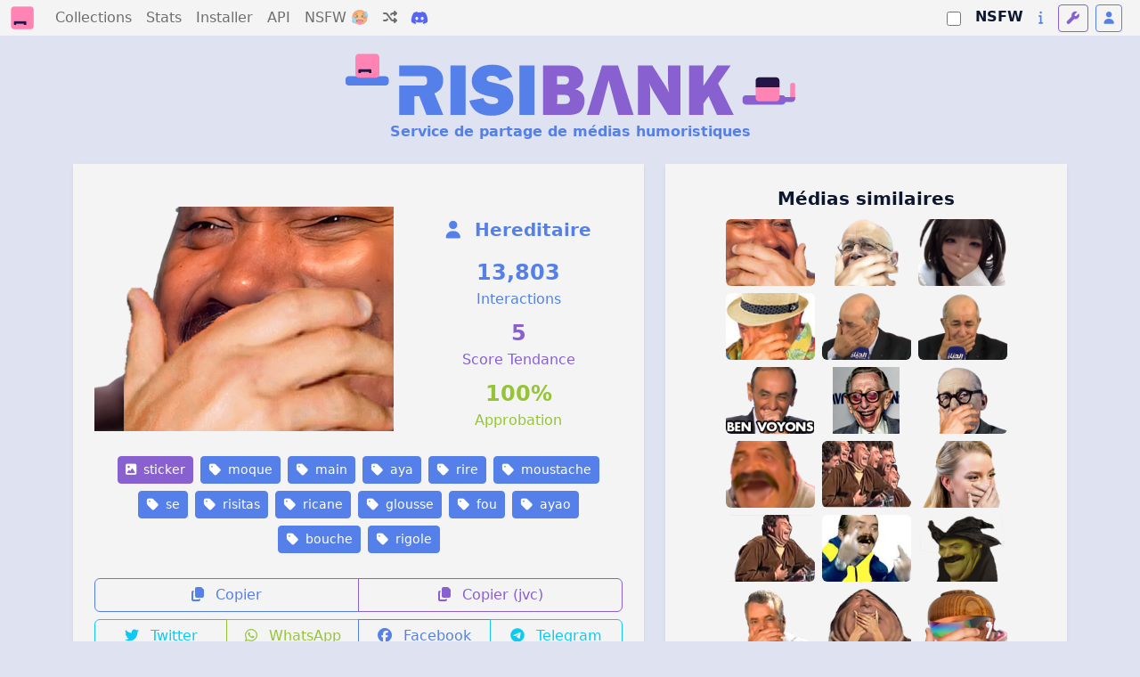

--- FILE ---
content_type: text/html; charset=utf-8
request_url: https://risibank.fr/media/242958-moque-main-aya-rire-moustache-se-risitas-ricane-glousse-fou-ayao-bouche-rigole
body_size: 16955
content:
<!DOCTYPE html>
<html lang="fr" data-theme="light">
<head>
    <meta charset="utf-8">
    <meta name="viewport" content="width=device-width, initial-scale=1.0, maximum-scale=1.0, user-scalable=0">
    <title>RisiBank</title>
    <link rel="icon" href="/favicon.svg" type="image/svg">
    <link rel="manifest" href="/manifest.json">
    <meta name="theme-color" content="#1a1a2e">
    <meta name="apple-mobile-web-app-capable" content="yes">
    <meta name="apple-mobile-web-app-status-bar-style" content="black-translucent">
    <link rel="apple-touch-icon" href="/logo-192.png">
    <link rel="stylesheet" href="/fontawesome.css" media="print" onload="this.media='all'">
    <script>
        var themes = { 'light': 'light', 'dark': 'dark', 'light-old': 'light-old', 'dark-old': 'dark-old' };
        var t = 'light';
        try {
            const queryStringTheme = document.location.search.match(/theme=([\w-]+)/);
            t = themes[queryStringTheme ? queryStringTheme[1] : localStorage.getItem('theme')] || 'light';
        } catch(e) {}

        // Inject stylesheet immediately
        var link = document.createElement('link');
        link.rel = 'stylesheet';
        link.setAttribute('role', 'theme');
        link.href = '/bootstrap-' + t + '.css';
        document.head.prepend(link);

        // Expose theme to SSR hydration
        document.documentElement.setAttribute('data-theme', t);
    </script>
    <noscript>
        <link rel="stylesheet" href="/bootstrap-light.css">
    </noscript>
    <link rel="stylesheet" href="/main.css">

    <script src="/adsense-ads.js"></script>

    <link rel="modulepreload" crossorigin href="/assets/MediaPage-DquvD7kL.js"><link rel="stylesheet" href="/assets/MediaPage-D_qp8T45.css"><link rel="modulepreload" crossorigin href="/assets/AppHeader-DcKQtnO2.js"><link rel="stylesheet" href="/assets/AppHeader-DJlHeoKo.css"><link rel="modulepreload" crossorigin href="/assets/BigCounter-BzCrmQql.js"><link rel="stylesheet" href="/assets/BigCounter-DHzBnHfV.css"><link rel="modulepreload" crossorigin href="/assets/MediaListPreview-BKdM1Uh7.js"><link rel="stylesheet" href="/assets/MediaListPreview-DpwTPmbY.css"><link rel="modulepreload" crossorigin href="/assets/MediaTag-D1ooqEfj.js"><link rel="stylesheet" href="/assets/MediaTag-B7kM06Gr.css">
                <script>
                    window.__INITIAL_STATE__ = {"api":{"backendUrl":"http://risibank_backend"},"risibank":{"categories":[{"id":"sticker","name":"Sticker"},{"id":"meme","name":"Meme"},{"id":"template","name":"Template pour stickers ou memes"},{"id":"other","name":"Autre images"}],"reactions":[{"id":"like","name":"Like"},{"id":"dislike","name":"Dislike"}],"nsfwCategories":[{"id":"soft","name":"Soft","description":"Contenu adulte leger (nudite partielle)","icon":"fa-face-grin-hearts","color":"warning"},{"id":"hard","name":"Hard","description":"Pornographie explicite","icon":"fa-fire-flame-curved","color":"danger"},{"id":"degen","name":"Degen","description":"Contenu extreme (gore, violent)","icon":"fa-skull","color":"dark"}],"bannerSubtitle":"Service de partage de médias humoristiques"},"ssrData":{"_cache":{"global:media":{"id":242958,"user_id":32668,"user":{"id":32668,"username_custom":"Hereditaire","is_mod":false,"is_admin":false},"cache_url":"https://risibank.fr/cache/medias/0/24/2429/242958/full.png","category":"sticker","slug":"moque-main-aya-rire-moustache-se-risitas-ricane-glousse-fou-ayao-bouche-rigole","interact_count":13803,"score":5,"created_at":"2021-08-09T00:22:17","source_url":"https://image.noelshack.com/fichiers/2021/32/1/1628468300-8be1d18d-c1ef-4ac7-90b5-9f10976e42de.png","source_type":"jvc","source_exists":true,"nsfw_category":null,"is_deleted":false,"is_locked":false,"hash":"9c50ed5390c80c35ebc7f42445493ab231f06c6847d2545010d3b2550df96ec2","tags":[{"id":515,"name":"moque"},{"id":222,"name":"main"},{"id":2008,"name":"aya"},{"id":30,"name":"rire"},{"id":736,"name":"moustache"},{"id":729,"name":"se"},{"id":19,"name":"risitas"},{"id":27550,"name":"ricane"},{"id":24203,"name":"glousse"},{"id":242,"name":"fou"},{"id":23044,"name":"ayao"},{"id":286,"name":"bouche"},{"id":118,"name":"rigole"}],"reactions":{"like":1,"dislike":0},"user_reaction":null,"collections":[{"id":26309,"user":{"id":41609,"username_custom":"TheMizAir","is_mod":false,"is_admin":false},"name":"Favoris de TheMizAir","type":"favorites","created_at":"2025-06-09T18:27:16.609589"},{"id":25513,"user":{"id":41149,"username_custom":"str0m","is_mod":false,"is_admin":false},"name":"Favoris de str0m","type":"favorites","created_at":"2024-09-15T20:56:37.691005"},{"id":24945,"user":{"id":40821,"username_custom":"Subohm","is_mod":false,"is_admin":false},"name":"Favoris de Subohm","type":"favorites","created_at":"2024-05-05T15:10:55.053101"},{"id":24363,"user":{"id":40478,"username_custom":"TraceDeFion","is_mod":false,"is_admin":false},"name":"Favoris de TraceDeFion","type":"favorites","created_at":"2023-12-20T00:48:34.785428"},{"id":24359,"user":{"id":40474,"username_custom":"molock-666","is_mod":false,"is_admin":false},"name":"Favoris de molock-666","type":"favorites","created_at":"2023-12-19T15:54:54.023137"},{"id":24355,"user":{"id":40471,"username_custom":"hrnytr","is_mod":false,"is_admin":false},"name":"Favoris de hrnytr","type":"favorites","created_at":"2023-12-18T17:25:30.844042"},{"id":22983,"user":{"id":39599,"username_custom":"Apejy","is_mod":false,"is_admin":false},"name":"Favoris de Apejy","type":"favorites","created_at":"2023-02-23T23:38:30.928884"},{"id":22597,"user":{"id":39388,"username_custom":"UneSoupe","is_mod":false,"is_admin":false},"name":"Favoris de UneSoupe","type":"favorites","created_at":"2022-12-24T13:05:16.719248"},{"id":21579,"user":{"id":38771,"username_custom":"comete","is_mod":false,"is_admin":false},"name":"Favoris de comete","type":"favorites","created_at":"2022-08-10T15:10:46.021421"},{"id":21471,"user":{"id":38694,"username_custom":"8morts6blesses","is_mod":false,"is_admin":false},"name":"Favoris de 8morts6blesses","type":"favorites","created_at":"2022-07-26T14:54:44.612425"}]},"global:relatedMedias":[{"id":242957,"user_id":32668,"user":{"id":32668,"username_custom":"Hereditaire","is_mod":false,"is_admin":false},"cache_url":"https://risibank.fr/cache/medias/0/24/2429/242957/full.png","category":"sticker","slug":"rigole-fou-main-moustache-risitas-rire-glousse-se-moque-moqueur","interact_count":97,"score":5,"created_at":"2021-08-09T00:21:14","source_url":"https://image.noelshack.com/fichiers/2021/32/1/1628468300-0ba093e0-2846-49bc-98e8-d3dfdb76327c.png","source_type":"jvc","source_exists":true,"nsfw_category":null,"is_deleted":false,"is_locked":false},{"id":241695,"user_id":32668,"user":{"id":32668,"username_custom":"Hereditaire","is_mod":false,"is_admin":false},"cache_url":"https://risibank.fr/cache/medias/0/24/2416/241695/full.png","category":"sticker","slug":"ordre-se-mondial-rire-schwab-moque-nouvel-complot-vaccin-selection-reset-naturelle-bouche-rigole-des-main-davos-golem-nwo","interact_count":721,"score":5,"created_at":"2021-07-25T18:15:29","source_url":"https://image.noelshack.com/fichiers/2021/29/7/1627236816-95f479ef-1315-4f93-8524-acbb46560420.png","source_type":"jvc","source_exists":true,"nsfw_category":null,"is_deleted":false,"is_locked":false},{"id":350343,"user_id":31270,"user":{"id":31270,"username_custom":"uwo","is_mod":false,"is_admin":false},"cache_url":"https://risibank.fr/cache/medias/0/35/3503/350343/full.png","category":"sticker","slug":"douyin-chinese-chinoise-lachinoise-face-asian-girl-asiatique-cute-cutie-main-fou-rire-rigole-aya","interact_count":544,"score":5,"created_at":"2024-08-25T01:41:34.589386","source_url":"https://image.noelshack.com/fichiers/2024/34/7/1724550074-douyin.png","source_type":"jvc","source_exists":true,"nsfw_category":null,"is_deleted":false,"is_locked":false},{"id":226929,"user_id":2266,"user":{"id":2266,"username_custom":"iMacLesggy","is_mod":false,"is_admin":false},"cache_url":"https://risibank.fr/cache/medias/0/22/2269/226929/full.jpeg","category":"sticker","slug":"ahi-rigole-plage-rire-hawaii-aya-ahii-ayaa-risitas-ayao-chemise-iha-main-soleil","interact_count":507,"score":5,"created_at":"2021-03-15T22:49:47","source_url":"https://image.noelshack.com/fichiers/2021/11/1/1615848543-ahimain.jpg","source_type":"jvc","source_exists":true,"nsfw_category":null,"is_deleted":false,"is_locked":false},{"id":253632,"user_id":34879,"user":{"id":34879,"username_custom":"FartatouDZ","is_mod":false,"is_admin":false},"cache_url":"https://risibank.fr/cache/medias/0/25/2536/253632/full.png","category":"sticker","slug":"dz-paz-moque-abdelmajid-rigole-tebboune-president-fartatou-ronaldo-jvc-qlf-alger-main-rire-mains-algerie-algerien-cr7-fou","interact_count":339,"score":5,"created_at":"2021-11-22T20:41:41","source_url":"https://image.noelshack.com/fichiers/2021/47/1/1637613430-tebboune-main-1.png","source_type":"jvc","source_exists":true,"nsfw_category":null,"is_deleted":false,"is_locked":false},{"id":253633,"user_id":34879,"user":{"id":34879,"username_custom":"FartatouDZ","is_mod":false,"is_admin":false},"cache_url":"https://risibank.fr/cache/medias/0/25/2536/253633/full.png","category":"sticker","slug":"ronaldo-dz-main-fartatou-qlf-rire-algerien-cr7-rigole-algerie-mains-alger-abdelmajid-paz-jvc-president-moque-tebboune-fou","interact_count":164,"score":5,"created_at":"2021-11-22T20:41:52","source_url":"https://image.noelshack.com/fichiers/2021/47/1/1637613442-tebboune-main-2.png","source_type":"jvc","source_exists":true,"nsfw_category":null,"is_deleted":false,"is_locked":false},{"id":264357,"user_id":37902,"user":{"id":37902,"username_custom":"Warlord","is_mod":false,"is_admin":false},"cache_url":"https://risibank.fr/cache/medias/0/26/2643/264357/full.png","category":"sticker","slug":"zemmour-ben-voyons-rire-rigole-main-moque-moqueur-aya","interact_count":82,"score":5,"created_at":"2022-02-25T14:26:38.646078","source_url":"https://image.noelshack.com/fichiers/2022/08/5/1645799135-48.png","source_type":"jvc","source_exists":true,"nsfw_category":null,"is_deleted":false,"is_locked":false},{"id":282282,"user_id":37861,"user":{"id":37861,"username_custom":"Teubix","is_mod":false,"is_admin":false},"cache_url":"https://risibank.fr/cache/medias/0/28/2822/282282/full.png","category":"sticker","slug":"larry-silverstein-moque-moquer-rire-rigole-selection-naturelle-ahi-ent-aya-ayo-ayao","interact_count":71,"score":5,"created_at":"2022-08-27T21:30:00.391920","source_url":"https://image.noelshack.com/fichiers/2022/34/6/1661635240-2894920513-larry-silverstein-laughs-who-has-gun.png","source_type":"jvc","source_exists":true,"nsfw_category":null,"is_deleted":false,"is_locked":false},{"id":263919,"user_id":37927,"user":{"id":37927,"username_custom":"Brutalisme","is_mod":false,"is_admin":false},"cache_url":"https://risibank.fr/cache/medias/0/26/2639/263919/full.png","category":"sticker","slug":"corbusier-architecte-brutalisme-brutaliste-hautain-other-aya-ahi-main-bouche-nez-moque-rigole","interact_count":46,"score":5,"created_at":"2022-02-20T17:35:32.236118","source_url":"https://image.noelshack.com/fichiers/2022/07/7/1645378327-06791800476554.png","source_type":"jvc","source_exists":true,"nsfw_category":null,"is_deleted":false,"is_locked":false},{"id":215260,"user_id":28481,"user":{"id":28481,"username_custom":"Pedro","is_mod":false,"is_admin":false},"cache_url":"https://risibank.fr/cache/medias/0/21/2152/215260/full.png","category":"sticker","slug":"risitas-aya-ent-ouvre-manger-bouche-deforme-ayaaa-rire-ayaa-fou","interact_count":6021,"score":5,"created_at":"2020-11-29T16:59:51","source_url":"https://image.noelshack.com/fichiers/2020/48/7/1606669049-aya.png","source_type":"jvc","source_exists":true,"nsfw_category":null,"is_deleted":false,"is_locked":false},{"id":105246,"user_id":82,"user":{"id":82,"username_custom":"Lachanclure","is_mod":false,"is_admin":false},"cache_url":"https://risibank.fr/cache/medias/0/10/1052/105246/full.png","category":"sticker","slug":"cardiaque-risitas-clones-jesus-regard-ciment-attaque-gobelin-moqueur-souffre-douleur-mal-tiens-main-plusieurs-droite-avc-tetes-aya-multi-fou-coeur-rire-crise","interact_count":3929,"score":5,"created_at":"2018-09-13T11:45:11","source_url":"https://image.noelshack.com/fichiers/2018/37/4/1536838857-gobelins-multi.png","source_type":"jvc","source_exists":true,"nsfw_category":null,"is_deleted":false,"is_locked":false},{"id":224251,"user_id":34370,"user":{"id":34370,"username_custom":"AnyaTaylorJoie","is_mod":false,"is_admin":false},"cache_url":"https://risibank.fr/cache/medias/0/22/2242/224251/full.png","category":"sticker","slug":"joy-rire-taylor-main-aya-blonde-anya-choc-bouche-ronaldo-ahi-nez","interact_count":3018,"score":5,"created_at":"2021-02-22T15:42:01","source_url":"https://image.noelshack.com/fichiers/2021/08/1/1614008493-anyarofl.png","source_type":"jvc","source_exists":true,"nsfw_category":null,"is_deleted":false,"is_locked":false},{"id":105245,"user_id":82,"user":{"id":82,"username_custom":"Lachanclure","is_mod":false,"is_admin":false},"cache_url":"https://risibank.fr/cache/medias/0/10/1052/105245/full.png","category":"sticker","slug":"gobelin-main-attaque-moqueur-rire-mal-douleur-coeur-cardiaque-jesus-fou-tiens-risitas-crise-aya-souffre-avc-ciment","interact_count":1708,"score":5,"created_at":"2018-09-13T11:43:38","source_url":"https://image.noelshack.com/fichiers/2018/37/4/1536838855-gobelin-crise-cardiaque.png","source_type":"jvc","source_exists":true,"nsfw_category":null,"is_deleted":false,"is_locked":false},{"id":117152,"user_id":2858,"user":{"id":2858,"username_custom":"larrylebannialaindelon","is_mod":false,"is_admin":false},"cache_url":"https://risibank.fr/cache/medias/0/11/1171/117152/full.jpeg","category":"sticker","slug":"dhonneur-manifestant-revolution-balek-doigts-insulte-fuck-provoque-rire-fou-honneur-doigt-osef-d-ayaa-rigole-moque-risitas-jaune-enerve-issou-revolte-rage-gilet-folie","interact_count":1552,"score":5,"created_at":"2018-12-07T23:45:29","source_url":"https://image.noelshack.com/fichiers/2018/49/6/1544226165-f6d05f11-bdcc-488e-a4d1-1811f23ead7b.jpeg","source_type":"jvc","source_exists":true,"nsfw_category":null,"is_deleted":false,"is_locked":false},{"id":307079,"user_id":38659,"user":{"id":38659,"username_custom":"RevenantGentil","is_mod":false,"is_admin":false},"cache_url":"https://risibank.fr/cache/medias/0/30/3070/307079/full.png","category":"sticker","slug":"fou-du-village-dream-ahi-aya-ayo-ayao-risitas-issou-isse-rire-eussou-halloween-sorciere","interact_count":1471,"score":5,"created_at":"2023-05-02T10:10:07.718014","source_url":"https://image.noelshack.com/fichiers/2023/18/2/1683022164-fouduvillageahi.png","source_type":"jvc","source_exists":true,"nsfw_category":null,"is_deleted":false,"is_locked":false},{"id":217569,"user_id":82,"user":{"id":82,"username_custom":"Lachanclure","is_mod":false,"is_admin":false},"cache_url":"https://risibank.fr/cache/medias/0/21/2175/217569/full.png","category":"sticker","slug":"content-main-rire-complotiste-risitas-golem-pnj-complot-moque-moqueur-bouche","interact_count":1245,"score":5,"created_at":"2020-12-18T16:02:03","source_url":"https://image.noelshack.com/fichiers/2020/51/5/1608307307-risitas-moque-pnj.png","source_type":"jvc","source_exists":true,"nsfw_category":null,"is_deleted":false,"is_locked":false},{"id":233358,"user_id":34059,"user":{"id":34059,"username_custom":"Pieero75","is_mod":false,"is_admin":false},"cache_url":"https://risibank.fr/cache/medias/0/23/2333/233358/full.png","category":"sticker","slug":"rigole-lol-bouche-devant-mdr-rire-risitas-main-issou","interact_count":1192,"score":5,"created_at":"2021-05-09T16:45:55","source_url":"https://image.noelshack.com/fichiers/2021/18/7/1620578489-187-full.png","source_type":"jvc","source_exists":true,"nsfw_category":null,"is_deleted":false,"is_locked":false},{"id":237561,"user_id":32668,"user":{"id":32668,"username_custom":"Hereditaire","is_mod":false,"is_admin":false},"cache_url":"https://risibank.fr/cache/medias/0/23/2375/237561/full.png","category":"sticker","slug":"moqueur-airpod-bol-se-boucle-choque-lunette-moque-risitas-zinzin-ahi-choc-main-rigole","interact_count":1157,"score":5,"created_at":"2021-06-14T21:44:43","source_url":"https://image.noelshack.com/fichiers/2021/24/1/1623706953-45fd998b-e85c-4364-b7d4-136f3eec2477.png","source_type":"jvc","source_exists":true,"nsfw_category":null,"is_deleted":false,"is_locked":false},{"id":242959,"user_id":32668,"user":{"id":32668,"username_custom":"Hereditaire","is_mod":false,"is_admin":false},"cache_url":"https://risibank.fr/cache/medias/0/24/2429/242959/full.png","category":"sticker","slug":"risitas-ahuri-rire-autiste-moche-crane-sourire-bouche-miroir-tete-difforme-plat-main-rigole-hautain-deforme-moqueur","interact_count":1152,"score":5,"created_at":"2021-08-09T00:24:29","source_url":"https://image.noelshack.com/fichiers/2021/32/1/1628468600-c955a88d-4577-4376-a3da-e7cac29e88d8.png","source_type":"jvc","source_exists":true,"nsfw_category":null,"is_deleted":false,"is_locked":false},{"id":119223,"user_id":25587,"user":{"id":25587,"username_custom":"HermesHouseBand","is_mod":false,"is_admin":false},"cache_url":"https://risibank.fr/cache/medias/0/11/1192/119223/full.png","category":"sticker","slug":"dent-main-ayaaa-mdr-risitas-rire-quintero-aya-de-sourire-rigole-jesus-mort-ayaa","interact_count":1132,"score":5,"created_at":"2018-12-21T13:04:33","source_url":"https://image.noelshack.com/fichiers/2018/51/5/1545397431-jesus-rigole.png","source_type":"jvc","source_exists":true,"nsfw_category":null,"is_deleted":false,"is_locked":false},{"id":150757,"user_id":82,"user":{"id":82,"username_custom":"Lachanclure","is_mod":false,"is_admin":false},"cache_url":"https://risibank.fr/cache/medias/0/15/1507/150757/full.png","category":"sticker","slug":"rigole-jesus-pleur-cimer-chef-bordel-wtf-triste-aya-rire-plisse-yeux-fou-pince-tient-putain-risitas-nez","interact_count":800,"score":5,"created_at":"2019-07-21T14:31:56","source_url":"https://image.noelshack.com/fichiers/2019/29/7/1563719397-jesus-pince-nez.png","source_type":"jvc","source_exists":true,"nsfw_category":null,"is_deleted":false,"is_locked":false},{"id":116229,"user_id":82,"user":{"id":82,"username_custom":"Lachanclure","is_mod":false,"is_admin":false},"cache_url":"https://risibank.fr/cache/medias/0/11/1162/116229/full.png","category":"sticker","slug":"manifestation-fou-gobelin-plot-revolution-chapeau-rire-main-bordel-jaune-aya-cardiaque-jaunes-risitas-moqueur-gilet-gilets-tete-jesus-revolte-crise-cone","interact_count":631,"score":5,"created_at":"2018-12-02T09:56:56","source_url":"https://image.noelshack.com/fichiers/2018/48/7/1543744503-gobelin-cone.png","source_type":"jvc","source_exists":true,"nsfw_category":null,"is_deleted":false,"is_locked":false},{"id":216361,"user_id":28481,"user":{"id":28481,"username_custom":"Pedro","is_mod":false,"is_admin":false},"cache_url":"https://risibank.fr/cache/medias/0/21/2163/216361/full.png","category":"sticker","slug":"chapeau-ayaaa-risitas-hiver-decembre-deforme-an-fetes-manger-ayaa-sourire-ent-aya-noel-reveillon-ouvre-yeslife-fou-pere-nouvel-bouche-rire","interact_count":616,"score":5,"created_at":"2020-12-08T08:32:14","source_url":"https://image.noelshack.com/fichiers/2020/50/2/1607416322-ayaanoel.png","source_type":"jvc","source_exists":true,"nsfw_category":null,"is_deleted":false,"is_locked":false},{"id":267974,"user_id":82,"user":{"id":82,"username_custom":"Lachanclure","is_mod":false,"is_admin":false},"cache_url":"https://risibank.fr/cache/medias/0/26/2679/267974/full.png","category":"sticker","slug":"soral-bonnet-aya-ayao-ahi-bordel-chaud-bouche-main-choc-choque","interact_count":598,"score":5,"created_at":"2022-04-10T17:58:16.885941","source_url":"https://image.noelshack.com/fichiers/2022/14/7/1649613402-soral-ayao.png","source_type":"jvc","source_exists":true,"nsfw_category":null,"is_deleted":false,"is_locked":false},{"id":237563,"user_id":32668,"user":{"id":32668,"username_custom":"Hereditaire","is_mod":false,"is_admin":false},"cache_url":"https://risibank.fr/cache/medias/0/23/2375/237563/full.png","category":"sticker","slug":"risitas-hauntain-aya-zoom-rigole-gros-rire-miroir-main-moqueur","interact_count":569,"score":5,"created_at":"2021-06-14T22:02:27","source_url":"https://image.noelshack.com/fichiers/2021/24/2/1623708098-541cf2c6-7287-4b4e-941e-3203b8d3ffc5.png","source_type":"jvc","source_exists":true,"nsfw_category":null,"is_deleted":false,"is_locked":false},{"id":84736,"user_id":82,"user":{"id":82,"username_custom":"Lachanclure","is_mod":false,"is_admin":false},"cache_url":"https://risibank.fr/cache/medias/0/8/847/84736/full.png","category":"sticker","slug":"fou-gonfle-debile-con-rire-triangle-trapeze-risitas-bouche-deforme-idiot-aya","interact_count":544,"score":5,"created_at":"2018-05-20T09:10:06","source_url":"https://image.noelshack.com/fichiers/2018/20/7/1526807244-rire.png","source_type":"jvc","source_exists":true,"nsfw_category":null,"is_deleted":false,"is_locked":false},{"id":205433,"user_id":886,"user":{"id":886,"username_custom":"Risipied","is_mod":false,"is_admin":false},"cache_url":"https://risibank.fr/cache/medias/0/20/2054/205433/full.png","category":"sticker","slug":"fete-foutage-rigole-joyeux-poiler-fendre-humiliation-soiree-mort-moqueur-moquerie-bouche-de-vivant-pouffer-poire-bouffon-joie-eclatax-fou-content-bon-rire-blague-la-gueule","interact_count":525,"score":5,"created_at":"2020-09-16T23:32:32","source_url":"https://image.noelshack.com/fichiers/2020/38/4/1600298927-mais-il-et-fou.png","source_type":"jvc","source_exists":true,"nsfw_category":null,"is_deleted":false,"is_locked":false},{"id":214952,"user_id":82,"user":{"id":82,"username_custom":"Lachanclure","is_mod":false,"is_admin":false},"cache_url":"https://risibank.fr/cache/medias/0/21/2149/214952/full.png","category":"sticker","slug":"ronaldo-other-bearskin-royal-anglais-moque-bouche-footix-malaise-aya-choque-soldat-guard-garde-costume-choc-cr7-hat-rage-main-chapeau-fusil","interact_count":446,"score":5,"created_at":"2020-11-27T15:45:43","source_url":"https://image.noelshack.com/fichiers/2020/48/5/1606491814-ronaldo-royal-guard.png","source_type":"jvc","source_exists":true,"nsfw_category":null,"is_deleted":false,"is_locked":false},{"id":205435,"user_id":886,"user":{"id":886,"username_custom":"Risipied","is_mod":false,"is_admin":false},"cache_url":"https://risibank.fr/cache/medias/0/20/2054/205435/full.png","category":"sticker","slug":"bouffon-bon-foutage-joie-poiler-fendre-fou-humiliation-content-bouche-vivant-rire-blague-rigole-fete-gueule-de-joyeux-moqueur-la-eclatax-mort-poire-moquerie-pouffer-soiree","interact_count":440,"score":5,"created_at":"2020-09-16T23:33:45","source_url":"https://image.noelshack.com/fichiers/2020/38/4/1600298919-eclatax-de-rire.png","source_type":"jvc","source_exists":true,"nsfw_category":null,"is_deleted":false,"is_locked":false},{"id":251286,"user_id":32668,"user":{"id":32668,"username_custom":"Hereditaire","is_mod":false,"is_admin":false},"cache_url":"https://risibank.fr/cache/medias/0/25/2512/251286/full.png","category":"sticker","slug":"gros-rire-petit-rit-rigole-main-de-nez-risitas-ricane-pres-yeux-zoom","interact_count":408,"score":5,"created_at":"2021-11-04T04:14:48","source_url":"https://image.noelshack.com/fichiers/2021/44/4/1635999187-7b0865c4-b4ce-47df-b425-42498a2f8b81.png","source_type":"jvc","source_exists":true,"nsfw_category":null,"is_deleted":false,"is_locked":false},{"id":259825,"user_id":26657,"user":{"id":26657,"username_custom":"Naixela","is_mod":false,"is_admin":false},"cache_url":"https://risibank.fr/cache/medias/0/25/2598/259825/full.png","category":"sticker","slug":"main-ayao-lep-phil-rn-selection-aya-patriotes-rire-philippot-ent-paz-patriote-golem-naturelle","interact_count":363,"score":5,"created_at":"2022-01-18T03:11:49.118708","source_url":"https://image.noelshack.com/fichiers/2022/03/2/1642475438-leppppmain.png","source_type":"jvc","source_exists":true,"nsfw_category":null,"is_deleted":false,"is_locked":false},{"id":224830,"user_id":33255,"user":{"id":33255,"username_custom":"Yimaz","is_mod":false,"is_admin":false},"cache_url":"https://risibank.fr/cache/medias/0/22/2248/224830/full.gif","category":"sticker","slug":"aya-jesus-nicolas-rire-acteur-requete-issou-ahi-fou-bouche-risitas-cage","interact_count":362,"score":5,"created_at":"2021-02-26T12:59:59","source_url":"https://image.noelshack.com/fichiers/2021/08/5/1614344282-yimaz-07.gif","source_type":"jvc","source_exists":true,"nsfw_category":null,"is_deleted":false,"is_locked":false},{"id":313638,"user_id":36519,"user":{"id":36519,"username_custom":"LeKhey-_","is_mod":false,"is_admin":false},"cache_url":"https://risibank.fr/cache/medias/0/31/3136/313638/full.png","category":"sticker","slug":"ellie-the-last-of-us-part-ii-face-fixe-moque-regard-main-sourire-rire-rigole","interact_count":346,"score":5,"created_at":"2023-07-10T15:05:01.945041","source_url":"https://image.noelshack.com/fichiers/2023/28/1/1689001332-ellie-main.png","source_type":"jvc","source_exists":true,"nsfw_category":null,"is_deleted":false,"is_locked":false},{"id":248124,"user_id":36105,"user":{"id":36105,"username_custom":"Makabra1201","is_mod":false,"is_admin":false},"cache_url":"https://risibank.fr/cache/medias/0/24/2481/248124/full.png","category":"sticker","slug":"amusant-bordel-rire-benjamin-drole-wtf-comique-rigole-fantastique-castaldi-marrant-risitas-mdr-aya-bouche-rigolo-issou-lol-enorme-hilarant","interact_count":339,"score":5,"created_at":"2021-10-05T16:23:56","source_url":"https://image.noelshack.com/fichiers/2021/40/2/1633450995-ahiyaaaaa.png","source_type":"jvc","source_exists":true,"nsfw_category":null,"is_deleted":false,"is_locked":false},{"id":285715,"user_id":1737,"user":{"id":1737,"username_custom":"Denzo","is_mod":false,"is_admin":false},"cache_url":"https://risibank.fr/cache/medias/0/28/2857/285715/full.png","category":"sticker","slug":"margoulin-risitas-aya-yatangaki-issou-bouche-yeux-sourire-rire-hurler-cris-moche-triso-debile-fou","interact_count":300,"score":5,"created_at":"2022-09-23T22:55:12.751607","source_url":"https://image.noelshack.com/fichiers/2022/38/6/1663973607-margoulin.png","source_type":"jvc","source_exists":true,"nsfw_category":null,"is_deleted":false,"is_locked":false},{"id":264096,"user_id":37912,"user":{"id":37912,"username_custom":"Golremifasol","is_mod":false,"is_admin":false},"cache_url":"https://risibank.fr/cache/medias/0/26/2640/264096/full.png","category":"sticker","slug":"commode-commudus-gladiator-empereur-romain-moque-ahi-aya-main-rigole-choque-choc","interact_count":273,"score":5,"created_at":"2022-02-22T17:27:47.372383","source_url":"https://image.noelshack.com/fichiers/2022/08/2/1645549509-30971407191478.png","source_type":"jvc","source_exists":true,"nsfw_category":null,"is_deleted":false,"is_locked":false},{"id":215615,"user_id":28481,"user":{"id":28481,"username_custom":"Pedro","is_mod":false,"is_admin":false},"cache_url":"https://risibank.fr/cache/medias/0/21/2156/215615/full.png","category":"sticker","slug":"fou-chapeau-decembre-rire-bouche-yeslife-ayaaa-ent-reveillon-an-manger-sourire-nouvel-ayaa-pere-risitas-fetes-deforme-noel-aya-ouvre-hiver","interact_count":262,"score":5,"created_at":"2020-12-02T14:25:49","source_url":"https://image.noelshack.com/fichiers/2020/49/3/1606919132-ayanoel.png","source_type":"jvc","source_exists":true,"nsfw_category":null,"is_deleted":false,"is_locked":false},{"id":278941,"user_id":37974,"user":{"id":37974,"username_custom":"Zav_","is_mod":false,"is_admin":false},"cache_url":"https://risibank.fr/cache/medias/0/27/2789/278941/full.png","category":"sticker","slug":"gosling-doomer-ryan-ryangosling-ahi-aya-rire-main-bouche-acteur-bladerunner-depressif-sigma","interact_count":233,"score":5,"created_at":"2022-07-27T12:16:39.461703","source_url":"https://image.noelshack.com/fichiers/2022/30/3/1658922564-gosling.png","source_type":"jvc","source_exists":true,"nsfw_category":null,"is_deleted":false,"is_locked":false},{"id":338400,"user_id":25138,"user":{"id":25138,"username_custom":"Bagadulle","is_mod":false,"is_admin":false},"cache_url":"https://risibank.fr/cache/medias/0/33/3384/338400/full.jpeg","category":"sticker","slug":"dabeull-moustache-lunettes-moque-main-bouche","interact_count":207,"score":5,"created_at":"2024-05-04T07:50:12.688496","source_url":"https://image.noelshack.com/fichiers/2024/18/6/1714808955-new-project-4.jpg","source_type":"jvc","source_exists":true,"nsfw_category":null,"is_deleted":false,"is_locked":false},{"id":354207,"user_id":39015,"user":{"id":39015,"username_custom":"BeyondFear","is_mod":false,"is_admin":false},"cache_url":"https://risibank.fr/cache/medias/0/35/3542/354207/full.png","category":"sticker","slug":"fou-du-village-dream-ahi-aya-ayo-risitas-issou-isse-rire-halloween-sorciere-champignon-main","interact_count":203,"score":5,"created_at":"2024-10-03T20:29:22.040141","source_url":"https://image.noelshack.com/fichiers/2024/40/4/1727987310-fouduvillagechampi.png","source_type":"jvc","source_exists":true,"nsfw_category":null,"is_deleted":false,"is_locked":false},{"id":167951,"user_id":25181,"user":{"id":25181,"username_custom":"Adopte","is_mod":false,"is_admin":false},"cache_url":"https://risibank.fr/cache/medias/0/16/1679/167951/full.png","category":"sticker","slug":"tom-drole-moque-jerry-rigole-hilare-rire-lol-rit-other-main","interact_count":169,"score":5,"created_at":"2019-12-09T21:37:35","source_url":"https://image.noelshack.com/fichiers/2019/50/1/1575927294-jerrire.png","source_type":"jvc","source_exists":true,"nsfw_category":null,"is_deleted":false,"is_locked":false},{"id":215328,"user_id":28481,"user":{"id":28481,"username_custom":"Pedro","is_mod":false,"is_admin":false},"cache_url":"https://risibank.fr/cache/medias/0/21/2153/215328/full.png","category":"sticker","slug":"rire-ayaa-ayaaa-maga-trump-ent-casquette-bouche-risitas-fou-manger-ouvre-deforme-aya","interact_count":161,"score":5,"created_at":"2020-11-30T10:02:27","source_url":"https://image.noelshack.com/fichiers/2020/49/1/1606730526-ayamaga.png","source_type":"jvc","source_exists":true,"nsfw_category":null,"is_deleted":false,"is_locked":false},{"id":86835,"user_id":2858,"user":{"id":2858,"username_custom":"larrylebannialaindelon","is_mod":false,"is_admin":false},"cache_url":"https://risibank.fr/cache/medias/0/8/868/86835/full.png","category":"sticker","slug":"risitas-parasite-rire-riche-escroc-issou-triso-bouche-tare-cri-elite-bob-assiste-mongol-argent-esclave-handicape-deforme-dents-moque-chapeau-difforme-aah-allocation-fou-yatangaki","interact_count":154,"score":5,"created_at":"2018-06-03T19:55:20","source_url":"https://image.noelshack.com/fichiers/2018/22/7/1528055452-43104c43-3027-4599-80d0-981817d78892.png","source_type":"jvc","source_exists":true,"nsfw_category":null,"is_deleted":false,"is_locked":false},{"id":233357,"user_id":34059,"user":{"id":34059,"username_custom":"Pieero75","is_mod":false,"is_admin":false},"cache_url":"https://risibank.fr/cache/medias/0/23/2333/233357/full.png","category":"sticker","slug":"devant-deforme-rigole-lol-jesus-main-rire-bouche-risitas-issou","interact_count":130,"score":5,"created_at":"2021-05-09T16:45:28","source_url":"https://image.noelshack.com/fichiers/2021/18/7/1620578543-178-full.png","source_type":"jvc","source_exists":true,"nsfw_category":null,"is_deleted":false,"is_locked":false},{"id":94203,"user_id":26643,"user":{"id":26643,"username_custom":"Pysh","is_mod":false,"is_admin":false},"cache_url":"https://risibank.fr/cache/medias/0/9/942/94203/full.png","category":"sticker","slug":"bleu-foot-paris-other-mbappe-monde-aya-lol-sourire-france-moque-du-rigole-coupe-rire","interact_count":116,"score":5,"created_at":"2018-07-11T00:28:55","source_url":"https://image.noelshack.com/fichiers/2018/28/3/1531268451-mbap02.png","source_type":"jvc","source_exists":true,"nsfw_category":null,"is_deleted":false,"is_locked":false},{"id":249936,"user_id":167,"user":{"id":167,"username_custom":"TinNova","is_mod":false,"is_admin":false},"cache_url":"https://risibank.fr/cache/medias/0/24/2499/249936/full.png","category":"sticker","slug":"zorglub-comme-rigole-zed-cnews-golems-tinnova-rire-main-politic-znews-politique-moque-spirou-golem-moqueur-zcomme-zemmour-sourire","interact_count":111,"score":5,"created_at":"2021-10-25T17:10:45","source_url":"https://image.noelshack.com/fichiers/2021/43/1/1635178932-z-comme-zemmour-8.png","source_type":"jvc","source_exists":true,"nsfw_category":null,"is_deleted":false,"is_locked":false},{"id":108045,"user_id":251,"user":{"id":251,"username_custom":"LeStickoriste","is_mod":false,"is_admin":false},"cache_url":"https://risibank.fr/cache/medias/0/10/1080/108045/full.png","category":"sticker","slug":"dingue-fou-risitas-wtf-dafuk-mdr-levee-rire-main-plier-dingeu-aya-what","interact_count":110,"score":5,"created_at":"2018-10-01T19:19:18","source_url":"https://image.noelshack.com/fichiers/2018/40/1/1538421234-jesus-prend-la-tete.png","source_type":"jvc","source_exists":true,"nsfw_category":null,"is_deleted":false,"is_locked":false},{"id":105853,"user_id":1313,"user":{"id":1313,"username_custom":"ImThatGuy","is_mod":false,"is_admin":false},"cache_url":"https://risibank.fr/cache/medias/0/10/1058/105853/full.png","category":"sticker","slug":"rire-risitas-jesus-rigole-fou-main","interact_count":107,"score":5,"created_at":"2018-09-17T20:55:56","source_url":"https://image.noelshack.com/fichiers/2018/38/1/1537217672-uhfgdt.png","source_type":"jvc","source_exists":true,"nsfw_category":null,"is_deleted":false,"is_locked":false},{"id":237415,"user_id":886,"user":{"id":886,"username_custom":"Risipied","is_mod":false,"is_admin":false},"cache_url":"https://risibank.fr/cache/medias/0/23/2374/237415/full.png","category":"sticker","slug":"risitas-moqueur-joyeux-bon-rigole-foutage-humiliation-rire-pouffer-moquerie-bou-fete-soiree-poire-bouche-gueule-blague-poiler-joie-content-mort-bouffon-vivant-fendre-la-eclatax-de-fou","interact_count":94,"score":5,"created_at":"2021-06-13T21:51:05","source_url":"https://image.noelshack.com/fichiers/2021/23/7/1623621056-1600298924-arret-du-coeur.png","source_type":"jvc","source_exists":true,"nsfw_category":null,"is_deleted":false,"is_locked":false},{"id":249939,"user_id":167,"user":{"id":167,"username_custom":"TinNova","is_mod":false,"is_admin":false},"cache_url":"https://risibank.fr/cache/medias/0/24/2499/249939/full.png","category":"sticker","slug":"main-zemmour-cnews-eviv-zorglonde-onde-antenne-golems-politic-comme-rire-spirou-rigole-sourire-zcomme-zorglub-moqueur-ruommez-tinnova-zed-znews-politique-moque-vive-golem","interact_count":92,"score":5,"created_at":"2021-10-25T17:18:25","source_url":"https://image.noelshack.com/fichiers/2021/43/1/1635178956-z-comme-zemmour-8-v4.png","source_type":"jvc","source_exists":true,"nsfw_category":null,"is_deleted":false,"is_locked":false},{"id":267582,"user_id":483,"user":{"id":483,"username_custom":"010001100100111","is_mod":false,"is_admin":false},"cache_url":"https://risibank.fr/cache/medias/0/26/2675/267582/full.png","category":"sticker","slug":"risitas-zinzin-cheveux-rire-ahi-ahii-aya-ayaa-ayaaa-dent-bouche-moche-laid-moustache-menton","interact_count":74,"score":5,"created_at":"2022-04-05T18:13:29.292282","source_url":"https://image.noelshack.com/fichiers/2022/14/2/1649182315-ayaaa.png","source_type":"jvc","source_exists":true,"nsfw_category":null,"is_deleted":false,"is_locked":false},{"id":58404,"user_id":2403,"user":{"id":2403,"username_custom":"HommeTintin","is_mod":false,"is_admin":false},"cache_url":"https://risibank.fr/cache/medias/0/5/584/58404/full.png","category":"sticker","slug":"rire-main-content-bouche-risitas-salut-rigole-rectifie-plie-attend-ouverte-tenir","interact_count":70,"score":5,"created_at":"2017-12-24T10:36:48","source_url":"https://image.noelshack.com/fichiers/2017/51/7/1514111080-akkaka.png","source_type":"jvc","source_exists":true,"nsfw_category":null,"is_deleted":false,"is_locked":false},{"id":47807,"user_id":167,"user":{"id":167,"username_custom":"TinNova","is_mod":false,"is_admin":false},"cache_url":"https://risibank.fr/cache/medias/0/4/478/47807/full.png","category":"sticker","slug":"fou-tinnova-idiot-capcom-risitas-zx-rockman-debile-megaman-moustache-drole-robotique-science-eussou-con-x-malade-rire-marrant-rigole-attarde-gros","interact_count":68,"score":5,"created_at":"2017-10-12T13:22:40","source_url":"https://image.noelshack.com/fichiers/2017/41/4/1507814156-risirockman-chibi-v2-ns.png","source_type":"jvc","source_exists":true,"nsfw_category":null,"is_deleted":false,"is_locked":false},{"id":249938,"user_id":167,"user":{"id":167,"username_custom":"TinNova","is_mod":false,"is_admin":false},"cache_url":"https://risibank.fr/cache/medias/0/24/2499/249938/full.png","category":"sticker","slug":"sourire-rigole-zed-cnews-politique-golems-vive-rire-znews-tinnova-zorglub-politic-golem-comme-moque-zcomme-ruommez-moqueur-eviv-zemmour-main-spirou","interact_count":67,"score":5,"created_at":"2021-10-25T17:15:17","source_url":"https://image.noelshack.com/fichiers/2021/43/1/1635178947-z-comme-zemmour-8-v3.png","source_type":"jvc","source_exists":true,"nsfw_category":null,"is_deleted":false,"is_locked":false},{"id":170491,"user_id":82,"user":{"id":82,"username_custom":"Lachanclure","is_mod":false,"is_admin":false},"cache_url":"https://risibank.fr/cache/medias/0/17/1704/170491/full.png","category":"sticker","slug":"jaune-aya-pleure-bordel-goudja-fou-rire-main-risitas-tete-coupe-decoupe","interact_count":64,"score":5,"created_at":"2020-01-02T19:53:47","source_url":"https://image.noelshack.com/fichiers/2020/01/4/1577993519-risitas-goudja.png","source_type":"jvc","source_exists":true,"nsfw_category":null,"is_deleted":false,"is_locked":false},{"id":282279,"user_id":37861,"user":{"id":37861,"username_custom":"Teubix","is_mod":false,"is_admin":false},"cache_url":"https://risibank.fr/cache/medias/0/28/2822/282279/full.png","category":"sticker","slug":"larry-silverstein-rire-moque-moquer-selection-naturelle-ahi-ent-aya-ayo-ayao","interact_count":62,"score":5,"created_at":"2022-08-27T21:26:09.001316","source_url":"https://image.noelshack.com/fichiers/2022/34/6/1661635209-1948311752-villain-larry-silverstein-laughs-and-carries-a-gun.png","source_type":"jvc","source_exists":true,"nsfw_category":null,"is_deleted":false,"is_locked":false},{"id":244424,"user_id":1241,"user":{"id":1241,"username_custom":"SaumonArcEnCiel","is_mod":false,"is_admin":false},"cache_url":"https://risibank.fr/cache/medias/0/24/2444/244424/full.png","category":"sticker","slug":"issou-hurle-kolantha-rouge-moque-rire-jaune-eussou-lantha-ataoi-rskoh-yatangaki-risitas-jesus-rigole-aya-equipe-lanta-kohlanta-lol-ahi","interact_count":57,"score":5,"created_at":"2021-08-24T17:01:31","source_url":"https://image.noelshack.com/fichiers/2021/34/2/1629824166-202717-full1.png","source_type":"jvc","source_exists":true,"nsfw_category":null,"is_deleted":false,"is_locked":false},{"id":346583,"user_id":35216,"user":{"id":35216,"username_custom":"AlgorithmeM6U","is_mod":false,"is_admin":false},"cache_url":"https://risibank.fr/cache/medias/0/34/3465/346583/full.jpeg","category":"sticker","slug":"f1-formule-un-uno-one-formula-charles-leclerc-ferrari-main-bouche-rire-moque-circus","interact_count":54,"score":5,"created_at":"2024-07-27T14:25:37.251473","source_url":"https://image.noelshack.com/fichiers/2023/52/1/1703526680-image.jpg","source_type":"jvc","source_exists":true,"nsfw_category":null,"is_deleted":false,"is_locked":false},{"id":251166,"user_id":31748,"user":{"id":31748,"username_custom":"Prolostique2","is_mod":false,"is_admin":false},"cache_url":"https://risibank.fr/cache/medias/0/25/2511/251166/full.png","category":"sticker","slug":"kj-kikoojap-inaba-rabbit-rigole-tewi-moque-mignonne-lapin-bouche-touhou-main-moqueur-chance","interact_count":52,"score":5,"created_at":"2021-11-03T00:43:40","source_url":"https://image.noelshack.com/fichiers/2021/44/3/1635900083-imageedit-21-2945229219.png","source_type":"jvc","source_exists":true,"nsfw_category":null,"is_deleted":false,"is_locked":false},{"id":337695,"user_id":39083,"user":{"id":39083,"username_custom":"BiancaCosta","is_mod":false,"is_admin":false},"cache_url":"https://risibank.fr/cache/medias/0/33/3376/337695/full.png","category":"sticker","slug":"bianca-costa-fou-rire-eclate-glousse-moque","interact_count":51,"score":5,"created_at":"2024-04-26T15:14:52.426703","source_url":"https://image.noelshack.com/fichiers/2024/17/5/1714144316-bianca-fou-rire.png","source_type":"jvc","source_exists":true,"nsfw_category":null,"is_deleted":false,"is_locked":false},{"id":58400,"user_id":2403,"user":{"id":2403,"username_custom":"HommeTintin","is_mod":false,"is_admin":false},"cache_url":"https://risibank.fr/cache/medias/0/5/584/58400/full.png","category":"sticker","slug":"content-salut-tenir-attend-ouverte-risitas-bouche-main-rigole-rire-plie","interact_count":48,"score":5,"created_at":"2017-12-24T10:01:41","source_url":"https://image.noelshack.com/fichiers/2017/51/7/1514109597-stickerrisitas.png","source_type":"jvc","source_exists":true,"nsfw_category":null,"is_deleted":false,"is_locked":false},{"id":249937,"user_id":167,"user":{"id":167,"username_custom":"TinNova","is_mod":false,"is_admin":false},"cache_url":"https://risibank.fr/cache/medias/0/24/2499/249937/full.png","category":"sticker","slug":"golems-zemmour-moque-politique-main-tinnova-zorglub-sourire-rire-spirou-znews-onde-zorglonde-comme-rigole-moqueur-golem-zed-politic-cnews-zcomme-antenne","interact_count":47,"score":5,"created_at":"2021-10-25T17:12:14","source_url":"https://image.noelshack.com/fichiers/2021/43/1/1635178942-z-comme-zemmour-8-v2.png","source_type":"jvc","source_exists":true,"nsfw_category":null,"is_deleted":false,"is_locked":false},{"id":175573,"user_id":1607,"user":{"id":1607,"username_custom":"JavierZanetti","is_mod":false,"is_admin":false},"cache_url":"https://risibank.fr/cache/medias/0/17/1755/175573/full.png","category":"sticker","slug":"neymar-javierzanetti-moquerie-jvc-moque-sg-lol-rire-aaya-psg-jr-rigole-aya-paris-xptdr-circus-mdr-junior-ayaa","interact_count":41,"score":5,"created_at":"2020-02-12T03:56:15","source_url":"https://image.noelshack.com/fichiers/2020/07/3/1581479674-146599-full-1.png","source_type":"jvc","source_exists":true,"nsfw_category":null,"is_deleted":false,"is_locked":false},{"id":290353,"user_id":35904,"user":{"id":35904,"username_custom":"GOLEMAX","is_mod":false,"is_admin":false},"cache_url":"https://risibank.fr/cache/medias/0/29/2903/290353/full.jpeg","category":"sticker","slug":"risitas-pate-pasta-seau-manger-bouche-tete-ahi-aya-rire-ia-stablediffusion-ayao","interact_count":40,"score":5,"created_at":"2022-10-24T12:36:28.510655","source_url":"https://image.noelshack.com/fichiers/2022/43/1/1666614920-pastastablediffusion.jpg","source_type":"jvc","source_exists":true,"nsfw_category":null,"is_deleted":false,"is_locked":false},{"id":116149,"user_id":82,"user":{"id":82,"username_custom":"Lachanclure","is_mod":false,"is_admin":false},"cache_url":"https://risibank.fr/cache/medias/0/11/1161/116149/full.png","category":"sticker","slug":"gobelin-revolution-aya-zoom-moque-risitas-jesus-jaune-revolte-gilets-manifestation-jaunes-putain-bordel-rire-moqueur-gilet-fou","interact_count":37,"score":5,"created_at":"2018-12-01T18:38:21","source_url":"https://image.noelshack.com/fichiers/2018/48/6/1543689380-img-20181201-193541.png","source_type":"jvc","source_exists":true,"nsfw_category":null,"is_deleted":false,"is_locked":false},{"id":375018,"user_id":38659,"user":{"id":38659,"username_custom":"RevenantGentil","is_mod":false,"is_admin":false},"cache_url":"https://risibank.fr/cache/medias/0/37/3750/375018/full.png","category":"sticker","slug":"fou-du-village-dream-risitas-ahi-anime-ghibli-manga-kj-rigole-rire-aya-sorcier-mage","interact_count":34,"score":5,"created_at":"2025-04-01T07:58:10.170679","source_url":"https://image.noelshack.com/fichiers/2025/14/2/1743494244-fouduvillageghibli.jpg","source_type":"jvc","source_exists":true,"nsfw_category":null,"is_deleted":false,"is_locked":false},{"id":244423,"user_id":1241,"user":{"id":1241,"username_custom":"SaumonArcEnCiel","is_mod":false,"is_admin":false},"cache_url":"https://risibank.fr/cache/medias/0/24/2444/244423/full.png","category":"sticker","slug":"rigole-kohlanta-jaune-rire-rouge-lanta-moque-yatangaki-jesus-kolantha-aya-equipe-rskoh-eussou-lantha-issou-ahi-ataoi-hurle-lol-risitas","interact_count":31,"score":5,"created_at":"2021-08-24T17:01:11","source_url":"https://image.noelshack.com/fichiers/2021/34/2/1629823999-202717-full.png","source_type":"jvc","source_exists":true,"nsfw_category":null,"is_deleted":false,"is_locked":false},{"id":239294,"user_id":34760,"user":{"id":34760,"username_custom":"GolemMaster","is_mod":false,"is_admin":false},"cache_url":"https://risibank.fr/cache/medias/0/23/2392/239294/full.png","category":"sticker","slug":"foot-other-aya-zoom-mbappe-ayaa-rire-main-ayao","interact_count":28,"score":5,"created_at":"2021-06-28T21:12:19","source_url":"https://image.noelshack.com/fichiers/2021/26/1/1624914704-picsart-06-28-11-11-28.png","source_type":"jvc","source_exists":true,"nsfw_category":null,"is_deleted":false,"is_locked":false},{"id":267910,"user_id":38159,"user":{"id":38159,"username_custom":"Lunettesrouges","is_mod":false,"is_admin":false},"cache_url":"https://risibank.fr/cache/medias/0/26/2679/267910/full.png","category":"sticker","slug":"risitas-pense-reflechit-main-contre-fume-clope-rigole-rire-aya","interact_count":27,"score":5,"created_at":"2022-04-09T22:46:39.649916","source_url":"https://image.noelshack.com/fichiers/2022/14/7/1649543810-1-2u85i9sb.png","source_type":"jvc","source_exists":true,"nsfw_category":null,"is_deleted":false,"is_locked":false},{"id":124576,"user_id":82,"user":{"id":82,"username_custom":"Lachanclure","is_mod":false,"is_admin":false},"cache_url":"https://risibank.fr/cache/medias/0/12/1245/124576/full.png","category":"sticker","slug":"allonge-risitas-moqueur-crane-aya-bordel-rire-jesus-moque-ayaya-deforme-fou","interact_count":26,"score":5,"created_at":"2019-01-23T09:15:53","source_url":"https://image.noelshack.com/fichiers/2019/04/3/1548234913-jesus-ayaya-deforme.png","source_type":"jvc","source_exists":true,"nsfw_category":null,"is_deleted":false,"is_locked":false},{"id":282278,"user_id":37861,"user":{"id":37861,"username_custom":"Teubix","is_mod":false,"is_admin":false},"cache_url":"https://risibank.fr/cache/medias/0/28/2822/282278/full.png","category":"sticker","slug":"larry-silverstein-main-bouche-chaud-selection-naturelle-ahi-ent-aya-ayo-ayao","interact_count":25,"score":5,"created_at":"2022-08-27T21:24:48.717443","source_url":"https://image.noelshack.com/fichiers/2022/34/6/1661635109-1579334486-larry-silverstein-with-his-hand-over-his-mouth.png","source_type":"jvc","source_exists":true,"nsfw_category":null,"is_deleted":false,"is_locked":false},{"id":88008,"user_id":2074,"user":{"id":2074,"username_custom":"Fyze","is_mod":false,"is_admin":false},"cache_url":"https://risibank.fr/cache/medias/0/8/880/88008/full.png","category":"sticker","slug":"kuni-no-de-fyze-se-houseki-kikoojap-moque-toi-rire-jaune-rigole-diamant","interact_count":24,"score":5,"created_at":"2018-06-10T12:55:54","source_url":"https://image.noelshack.com/fichiers/2018/23/7/1528635317-diamant-jaune-rigole.png","source_type":"jvc","source_exists":true,"nsfw_category":null,"is_deleted":false,"is_locked":false},{"id":267911,"user_id":38159,"user":{"id":38159,"username_custom":"Lunettesrouges","is_mod":false,"is_admin":false},"cache_url":"https://risibank.fr/cache/medias/0/26/2679/267911/full.png","category":"sticker","slug":"risitas-pense-reflechit-main-contre-fume-clope-rigole-rire-aya","interact_count":23,"score":5,"created_at":"2022-04-09T22:46:55.099399","source_url":"https://image.noelshack.com/fichiers/2022/14/7/1649543549-1-gjjd1lrj.png","source_type":"jvc","source_exists":true,"nsfw_category":null,"is_deleted":false,"is_locked":false},{"id":351596,"user_id":35496,"user":{"id":35496,"username_custom":"Darkool","is_mod":false,"is_admin":false},"cache_url":"https://risibank.fr/cache/medias/0/35/3515/351596/full.png","category":"sticker","slug":"ruquier-rire-main-homo-tv-tele-plateau-rigole-moque","interact_count":20,"score":5,"created_at":"2024-09-07T16:30:02.129172","source_url":"https://image.noelshack.com/fichiers/2024/36/6/1725726542-imagejjj.png","source_type":"jvc","source_exists":true,"nsfw_category":null,"is_deleted":false,"is_locked":false},{"id":331932,"user_id":251,"user":{"id":251,"username_custom":"LeStickoriste","is_mod":false,"is_admin":false},"cache_url":"https://risibank.fr/cache/medias/0/33/3319/331932/full.png","category":"sticker","slug":"main-moqueur-rire-bouche-aya-ahi-moquerie-golem-blague","interact_count":20,"score":5,"created_at":"2024-02-27T13:08:57.920181","source_url":"https://image.noelshack.com/fichiers/2024/09/2/1709039268-main-bouche-sticker-hd-v2-1.png","source_type":"jvc","source_exists":true,"nsfw_category":null,"is_deleted":false,"is_locked":false},{"id":124577,"user_id":82,"user":{"id":82,"username_custom":"Lachanclure","is_mod":false,"is_admin":false},"cache_url":"https://risibank.fr/cache/medias/0/12/1245/124577/full.png","category":"sticker","slug":"moqueur-rire-bordel-ayaya-risitas-aya-jesus-moque-fou","interact_count":19,"score":5,"created_at":"2019-01-23T09:16:35","source_url":"https://image.noelshack.com/fichiers/2019/04/3/1548234972-jesus-ayaya.png","source_type":"jvc","source_exists":true,"nsfw_category":null,"is_deleted":false,"is_locked":false},{"id":310051,"user_id":27632,"user":{"id":27632,"username_custom":"MarchandDeTapis","is_mod":false,"is_admin":false},"cache_url":"https://risibank.fr/cache/medias/0/31/3100/310051/full.png","category":"sticker","slug":"el-risitas-la-sonirsa-sourire-bouche-grande-ouverte-aya-ahhhhiii-rire-rigole-drole-humour","interact_count":16,"score":5,"created_at":"2023-05-31T20:07:05.708039","source_url":"https://image.noelshack.com/fichiers/2023/22/3/1685563548-agradable.png","source_type":"jvc","source_exists":true,"nsfw_category":null,"is_deleted":false,"is_locked":false},{"id":400690,"user_id":39558,"user":{"id":39558,"username_custom":"Viagramaison","is_mod":false,"is_admin":false},"cache_url":"https://risibank.fr/cache/medias/0/40/4006/400690/full.jpeg","category":"sticker","slug":"main-rire-rigole-diplomate-onu-netanyahu-bide-chokbar-aya-issou-rit-paz-finito-terminado","interact_count":14,"score":5,"created_at":"2025-09-26T18:57:10.272695","source_url":"https://image.noelshack.com/fichiers/2025/39/5/1758912858-ahimain.jpg","source_type":"jvc","source_exists":true,"nsfw_category":null,"is_deleted":false,"is_locked":false},{"id":178771,"user_id":1607,"user":{"id":1607,"username_custom":"JavierZanetti","is_mod":false,"is_admin":false},"cache_url":"https://risibank.fr/cache/medias/0/17/1787/178771/full.png","category":"sticker","slug":"lol-aaya-javierzanetti-paris-ayaa-aya-jr-sg-circus-neymar-jvc-moque-mdr-xptdr-rire-moquerie-junior-rigole-psg","interact_count":13,"score":5,"created_at":"2020-03-12T00:46:12","source_url":"https://image.noelshack.com/fichiers/2020/11/4/1583973934-177157-full-1-1-1.png","source_type":"jvc","source_exists":true,"nsfw_category":null,"is_deleted":false,"is_locked":false}]},"redirectUrl":null},"auth":{"tokenRaw":null,"tokenParsed":null,"user":null},"settings":{"settings":{"theme":"light","lowBandwidth":"false","showNSFW":"false","homePageAutoSearch":"true"},"save":true},"favorites":{"favoriteIds":{},"loaded":false,"loading":false}};
                </script>
            
        <script async defer
            data-website-id="5c2c201c-5172-4043-be05-bedae067c982"
            src="https://analytics.risibank.fr/stats-script">
        </script>
    
  <script type="module" crossorigin src="/assets/index-CyuNrrZ9.js"></script>
  <link rel="stylesheet" crossorigin href="/assets/index-DqeZVk2a.css">
</head>
<body>
    <div id="app"><div id="app"><div><div data-v-28566e4c><nav class="navbar navbar-expand-md mb-3 themed-navbar" data-v-28566e4c><div class="container-fluid" data-v-28566e4c><a class="navbar-brand d-flex flex-column" href="/" data-v-28566e4c><img src="/logo.png" alt="" width="26" height="26" data-v-28566e4c></a><div class="collapse navbar-collapse" id="navbarSupportedContent" data-v-28566e4c><ul class="navbar-nav me-auto mt-0" data-v-28566e4c><li class="nav-item" data-v-28566e4c><a aria-current="page" href="/collections" class="nav-link" title="Parcourir les collections" data-v-28566e4c> Collections </a></li><li class="nav-item" data-v-28566e4c><a aria-current="page" href="/stats" class="nav-link" title="Statistiques et contributeurs" data-v-28566e4c> Stats </a></li><li class="nav-item" data-v-28566e4c><a aria-current="page" href="/installer" class="nav-link" title="Installer RisiBank" data-v-28566e4c> Installer </a></li><li class="nav-item" data-v-28566e4c><a aria-current="page" href="/doc-api" class="nav-link" title="API" data-v-28566e4c> API </a></li><li class="nav-item" data-v-28566e4c><a aria-current="page" href="/nsfw" class="nav-link" title="Contenu NSFW" data-v-28566e4c> NSFW 🥵 </a></li><li class="nav-item" data-v-28566e4c><a aria-current="page" href="/hasard" class="nav-link" title="Média au hasard" data-v-28566e4c><i class="fas fa-random" data-v-28566e4c></i></a></li><li class="nav-item d-flex align-items-center" data-v-28566e4c><a href="https://discord.com/oauth2/authorize?client_id=1448819294824697876&amp;permissions=51200&amp;integration_type=0&amp;scope=bot+applications.commands" target="_blank" rel="nofollow noreferrer noopener" title="Bot Discord RisiBank" class="discord-bot-link size-md nav-link py-0" data-v-28566e4c data-v-25b503a0><i class="fab fa-discord" data-v-25b503a0></i></a></li><!----></ul></div><form class="d-flex" onsubmit="return false" data-v-28566e4c><div class="form-check form-switch me-2 d-flex align-items-center" data-v-28566e4c><input class="form-check-input me-2" type="checkbox" role="switch" id="nsfwToggle" title="Afficher le contenu NSFW" data-v-28566e4c><label class="form-check-label text-nowrap" for="nsfwToggle" style="font-weight:bold;cursor:pointer;" data-v-28566e4c> NSFW </label></div><button class="btn btn-sm text-primary f-bold me-2" title="Dernières mises à jour sur le site" data-v-28566e4c><i class="fa fa-info" data-v-28566e4c></i></button><button title="Personnaliser l&#39;interface" class="btn btn-sm btn-outline-secondary f-bold me-2" data-v-28566e4c><i class="fa fa-wrench" data-v-28566e4c></i></button><!----><a href="/compte/authentification" class="btn btn-sm f-bold me-2 btn-outline-primary" title="Se connecter" data-v-28566e4c><i class="fa fa-user" data-v-28566e4c></i></a><button class="navbar-toggler ms-2" type="button" data-bs-toggle="collapse" data-bs-target="#navbarSupportedContent" aria-expanded="false" aria-label="Toggle navigation" data-v-28566e4c><span class="navbar-toggler-icon" data-v-28566e4c></span></button></form></div></nav><section class="container-fluid text-center mb-4" data-v-28566e4c><div class="container" data-v-28566e4c><a href="/" class="" data-v-28566e4c><div class="themed-banner banner" data-v-28566e4c data-v-e662908c><img class="banner-light" src="/banner.svg" alt="banner" data-v-e662908c><img class="banner-dark" src="/banner-dark.svg" alt="banner" data-v-e662908c><img class="banner-old" src="/banner-old.png" alt="banner" data-v-e662908c></div></a><p class="fw-bold text-primary" data-v-28566e4c>Service de partage de médias humoristiques</p></div></section></div><div class="main-content container-sm row m-auto px-0"><!----><!--[--><div class="col-lg-7 mb-4"><div class="themed-container media p-4 container-fluid m-auto" data-v-a9ae2ead data-v-b31d7314><!--[--><div class="row mt-4" data-v-a9ae2ead><div class="col-lg-7 media-preview text-center position-relative" data-v-a9ae2ead><img src="https://risibank.fr/cache/medias/0/24/2429/242958/full.png" alt="moque main aya rire moustache se risitas ricane glousse fou ayao bouche rigole" data-v-a9ae2ead><div class="position-absolute bottom-0 end-0 me-3 d-flex gap-2 p-2 reaction-buttons" data-v-a9ae2ead><button title="J&#39;aime ce media" class="btn-light btn btn-sm d-flex align-items-center gap-1 shadow" data-v-a9ae2ead><i class="fa fa-thumbs-up" data-v-a9ae2ead></i><span class="fw-bold" data-v-a9ae2ead>1</span></button><button title="Je n&#39;aime pas ce media" class="btn-light btn btn-sm d-flex align-items-center gap-1 shadow" data-v-a9ae2ead><i class="fa fa-thumbs-down" data-v-a9ae2ead></i><span class="fw-bold" data-v-a9ae2ead>0</span></button></div></div><div class="col-lg-5" data-v-a9ae2ead><a href="/utilisateur/hereditaire" class="w-100 fw-bold fs-5 text-center mt-1 mb-2 text-primary btn" data-v-a9ae2ead><i class="fa fa-user me-2" data-v-a9ae2ead></i> Hereditaire</a><div class="w-100 text-center mb-2 text-primary" data-v-a9ae2ead data-v-90e58cfd><div class="fs-4 fw-bold counter" title="13803" data-v-90e58cfd>0</div><div class="fw-light fs-6" data-v-90e58cfd>Interactions</div></div><div class="w-100 text-center text-secondary" data-v-a9ae2ead data-v-90e58cfd><div class="fs-4 fw-bold counter" title="5" data-v-90e58cfd>0</div><div class="fw-light fs-6" data-v-90e58cfd>Score Tendance</div></div><div class="w-100 text-center mt-2 text-success" data-v-a9ae2ead data-v-90e58cfd><div class="fs-4 fw-bold counter" title="100" data-v-90e58cfd>0%</div><div class="fw-light fs-6" data-v-90e58cfd>Approbation</div></div></div></div><div class="mt-4 text-center d-flex flex-wrap justify-content-center" data-v-a9ae2ead><div class="shaking-element" data-v-a9ae2ead data-v-ba5bca31><!--[--><a class="btn btn-sm btn-secondary m-1" data-v-a9ae2ead><i class="fa fa-image me-1" data-v-a9ae2ead></i> sticker</a><!--]--></div><div class="shaking-element nsfw-dropdown-wrapper" data-v-a9ae2ead data-v-ba5bca31><!--[--><!--]--></div><!----><!----><!--[--><div class="btn-group btn-group-sm m-1" style="" data-v-a9ae2ead data-v-c8368a82><a href="/recherche/tag/moque" class="action-search btn btn-primary" data-v-c8368a82><i class="fa fa-tag me-1" data-v-c8368a82></i> moque</a><!----></div><div class="btn-group btn-group-sm m-1" style="" data-v-a9ae2ead data-v-c8368a82><a href="/recherche/tag/main" class="action-search btn btn-primary" data-v-c8368a82><i class="fa fa-tag me-1" data-v-c8368a82></i> main</a><!----></div><div class="btn-group btn-group-sm m-1" style="" data-v-a9ae2ead data-v-c8368a82><a href="/recherche/tag/aya" class="action-search btn btn-primary" data-v-c8368a82><i class="fa fa-tag me-1" data-v-c8368a82></i> aya</a><!----></div><div class="btn-group btn-group-sm m-1" style="" data-v-a9ae2ead data-v-c8368a82><a href="/recherche/tag/rire" class="action-search btn btn-primary" data-v-c8368a82><i class="fa fa-tag me-1" data-v-c8368a82></i> rire</a><!----></div><div class="btn-group btn-group-sm m-1" style="" data-v-a9ae2ead data-v-c8368a82><a href="/recherche/tag/moustache" class="action-search btn btn-primary" data-v-c8368a82><i class="fa fa-tag me-1" data-v-c8368a82></i> moustache</a><!----></div><div class="btn-group btn-group-sm m-1" style="" data-v-a9ae2ead data-v-c8368a82><a href="/recherche/tag/se" class="action-search btn btn-primary" data-v-c8368a82><i class="fa fa-tag me-1" data-v-c8368a82></i> se</a><!----></div><div class="btn-group btn-group-sm m-1" style="" data-v-a9ae2ead data-v-c8368a82><a href="/recherche/tag/risitas" class="action-search btn btn-primary" data-v-c8368a82><i class="fa fa-tag me-1" data-v-c8368a82></i> risitas</a><!----></div><div class="btn-group btn-group-sm m-1" style="" data-v-a9ae2ead data-v-c8368a82><a href="/recherche/tag/ricane" class="action-search btn btn-primary" data-v-c8368a82><i class="fa fa-tag me-1" data-v-c8368a82></i> ricane</a><!----></div><div class="btn-group btn-group-sm m-1" style="" data-v-a9ae2ead data-v-c8368a82><a href="/recherche/tag/glousse" class="action-search btn btn-primary" data-v-c8368a82><i class="fa fa-tag me-1" data-v-c8368a82></i> glousse</a><!----></div><div class="btn-group btn-group-sm m-1" style="" data-v-a9ae2ead data-v-c8368a82><a href="/recherche/tag/fou" class="action-search btn btn-primary" data-v-c8368a82><i class="fa fa-tag me-1" data-v-c8368a82></i> fou</a><!----></div><div class="btn-group btn-group-sm m-1" style="" data-v-a9ae2ead data-v-c8368a82><a href="/recherche/tag/ayao" class="action-search btn btn-primary" data-v-c8368a82><i class="fa fa-tag me-1" data-v-c8368a82></i> ayao</a><!----></div><div class="btn-group btn-group-sm m-1" style="" data-v-a9ae2ead data-v-c8368a82><a href="/recherche/tag/bouche" class="action-search btn btn-primary" data-v-c8368a82><i class="fa fa-tag me-1" data-v-c8368a82></i> bouche</a><!----></div><div class="btn-group btn-group-sm m-1" style="" data-v-a9ae2ead data-v-c8368a82><a href="/recherche/tag/rigole" class="action-search btn btn-primary" data-v-c8368a82><i class="fa fa-tag me-1" data-v-c8368a82></i> rigole</a><!----></div><!--]--><!----></div><div class="input-group mt-4" data-v-a9ae2ead><button class="form-control btn btn-outline-primary" data-v-a9ae2ead><i class="fa fa-copy me-2" data-v-a9ae2ead></i> Copier </button><button class="form-control btn btn-outline-secondary" data-v-a9ae2ead><i class="fa fa-copy me-2" data-v-a9ae2ead></i> Copier (jvc) </button><!----></div><div class="input-group mt-2" data-v-a9ae2ead><a href="https://twitter.com/intent/tweet?text=moque%20main%20aya%20rire%20moustache%20se%20risitas%20ricane%20glousse%20fou%20ayao%20bouche%20rigole&amp;url=https%3A%2F%2Frisibank.fr%2Fmedia%2F242958-moque-main-aya-rire-moustache-se-risitas-ricane-glousse-fou-ayao-bouche-rigole" target="_blank" rel="noopener" class="form-control btn btn-outline-info" data-v-a9ae2ead><i class="fab fa-twitter me-2" data-v-a9ae2ead></i> Twitter </a><a href="https://wa.me/?text=moque%20main%20aya%20rire%20moustache%20se%20risitas%20ricane%20glousse%20fou%20ayao%20bouche%20rigole%20https%3A%2F%2Frisibank.fr%2Fmedia%2F242958-moque-main-aya-rire-moustache-se-risitas-ricane-glousse-fou-ayao-bouche-rigole" target="_blank" rel="noopener" class="form-control btn btn-outline-success" data-v-a9ae2ead><i class="fab fa-whatsapp me-2" data-v-a9ae2ead></i> WhatsApp </a><a href="https://www.facebook.com/sharer/sharer.php?u=https%3A%2F%2Frisibank.fr%2Fmedia%2F242958-moque-main-aya-rire-moustache-se-risitas-ricane-glousse-fou-ayao-bouche-rigole" target="_blank" rel="noopener" class="form-control btn btn-outline-primary" data-v-a9ae2ead><i class="fab fa-facebook me-2" data-v-a9ae2ead></i> Facebook </a><button class="form-control btn btn-outline-info" data-v-a9ae2ead><i class="fab fa-telegram me-2" data-v-a9ae2ead></i> Telegram </button></div><!----><!----><!----><div class="input-group mt-4" data-v-a9ae2ead><!----><!----></div><div class="mt-4" data-v-a9ae2ead><p class="fw-bold" data-v-a9ae2ead><i class="fa fa-folder-open me-2" data-v-a9ae2ead></i>Dans ces collections</p><div class="d-flex flex-wrap gap-2" data-v-a9ae2ead><!--[--><a href="/collection/26309-favoris-de-themizair" class="btn btn-sm btn-outline-primary" data-v-a9ae2ead><i class="fa fa-folder me-1" data-v-a9ae2ead></i> Favoris de TheMizAir</a><a href="/collection/25513-favoris-de-str0m" class="btn btn-sm btn-outline-primary" data-v-a9ae2ead><i class="fa fa-folder me-1" data-v-a9ae2ead></i> Favoris de str0m</a><a href="/collection/24945-favoris-de-subohm" class="btn btn-sm btn-outline-primary" data-v-a9ae2ead><i class="fa fa-folder me-1" data-v-a9ae2ead></i> Favoris de Subohm</a><a href="/collection/24363-favoris-de-tracedefion" class="btn btn-sm btn-outline-primary" data-v-a9ae2ead><i class="fa fa-folder me-1" data-v-a9ae2ead></i> Favoris de TraceDeFion</a><a href="/collection/24359-favoris-de-molock-666" class="btn btn-sm btn-outline-primary" data-v-a9ae2ead><i class="fa fa-folder me-1" data-v-a9ae2ead></i> Favoris de molock-666</a><a href="/collection/24355-favoris-de-hrnytr" class="btn btn-sm btn-outline-primary" data-v-a9ae2ead><i class="fa fa-folder me-1" data-v-a9ae2ead></i> Favoris de hrnytr</a><a href="/collection/22983-favoris-de-apejy" class="btn btn-sm btn-outline-primary" data-v-a9ae2ead><i class="fa fa-folder me-1" data-v-a9ae2ead></i> Favoris de Apejy</a><a href="/collection/22597-favoris-de-unesoupe" class="btn btn-sm btn-outline-primary" data-v-a9ae2ead><i class="fa fa-folder me-1" data-v-a9ae2ead></i> Favoris de UneSoupe</a><a href="/collection/21579-favoris-de-comete" class="btn btn-sm btn-outline-primary" data-v-a9ae2ead><i class="fa fa-folder me-1" data-v-a9ae2ead></i> Favoris de comete</a><a href="/collection/21471-favoris-de-8morts6blesses" class="btn btn-sm btn-outline-primary" data-v-a9ae2ead><i class="fa fa-folder me-1" data-v-a9ae2ead></i> Favoris de 8morts6blesses</a><!--]--></div></div><div class="mt-4" data-v-a9ae2ead><p class="fw-bold" data-v-a9ae2ead>Plus d&#39;information</p><table class="table table-sm" data-v-a9ae2ead><tbody data-v-a9ae2ead><tr data-v-a9ae2ead><td data-v-a9ae2ead><i title="Id du média" class="fa fa-hashtag" data-v-a9ae2ead></i></td><td data-v-a9ae2ead>242958</td><td data-v-a9ae2ead><button title="Copier l&#39;id de ce média" class="btn btn-sm text-primary" data-v-a9ae2ead><i class="fa fa-copy" data-v-a9ae2ead></i></button></td></tr><tr data-v-a9ae2ead><td data-v-a9ae2ead><i title="Date d&#39;ajout" class="fa fa-clock" data-v-a9ae2ead></i></td><td data-v-a9ae2ead>8/9/2021, 12:22:17 AM</td><td data-v-a9ae2ead><button title="Copier la date d&#39;ajout de ce média" class="btn btn-sm text-primary" data-v-a9ae2ead><i class="fa fa-copy" data-v-a9ae2ead></i></button></td></tr><tr data-v-a9ae2ead><td data-v-a9ae2ead><i title="Auteur" class="fa fa-user" data-v-a9ae2ead></i></td><td data-v-a9ae2ead> Ajouté par <a href="/utilisateur/hereditaire" target="_blank" data-v-a9ae2ead>Hereditaire <i class="fa fa-external-link-square-alt ms-2" data-v-a9ae2ead></i></a></td><td data-v-a9ae2ead><button title="Copier le nom d&#39;utilisateur de l&#39;auteur de ce média" class="btn btn-sm text-primary" data-v-a9ae2ead><i class="fa fa-copy" data-v-a9ae2ead></i></button></td></tr><tr data-v-a9ae2ead><td data-v-a9ae2ead><i title="Catégorie" class="fa fa-folder" data-v-a9ae2ead></i></td><td data-v-a9ae2ead>sticker</td><td data-v-a9ae2ead><button title="Copier la catégorie de ce média" class="btn btn-sm text-primary" data-v-a9ae2ead><i class="fa fa-copy" data-v-a9ae2ead></i></button></td></tr><tr data-v-a9ae2ead><td data-v-a9ae2ead><i title="Tags" class="fa fa-tags" data-v-a9ae2ead></i></td><td data-v-a9ae2ead>moque main aya rire moustache se risitas ricane glousse fou ayao bouche rigole</td><td data-v-a9ae2ead><button title="Copier les tags de ce média" class="btn btn-sm text-primary" data-v-a9ae2ead><i class="fa fa-copy" data-v-a9ae2ead></i></button></td></tr><tr data-v-a9ae2ead><td data-v-a9ae2ead><i title="Lien" class="fa fa-link" data-v-a9ae2ead></i></td><td data-v-a9ae2ead><a href="https://risibank.fr/cache/medias/0/24/2429/242958/full.png" target="_blank" data-v-a9ae2ead> image hébergée sur RisiBank <i class="fa fa-external-link-square-alt ms-2" data-v-a9ae2ead></i></a></td><td data-v-a9ae2ead><button title="Copier le lien vers l&#39;image hébergée sur RisiBank" class="btn btn-sm text-primary" data-v-a9ae2ead><i class="fa fa-copy" data-v-a9ae2ead></i></button></td></tr><tr data-v-a9ae2ead><td data-v-a9ae2ead><i title="Lien" class="fa fa-link" data-v-a9ae2ead></i></td><td data-v-a9ae2ead><a href="https://risibank.fr/cache/medias/0/24/2429/242958/thumb.png" target="_blank" data-v-a9ae2ead> miniature hébergée sur RisiBank <i class="fa fa-external-link-square-alt ms-2" data-v-a9ae2ead></i></a></td><td data-v-a9ae2ead><button title="Copier le lien vers la miniature hébergée sur RisiBank" class="btn btn-sm text-primary" data-v-a9ae2ead><i class="fa fa-copy" data-v-a9ae2ead></i></button></td></tr><tr style="display:none;" data-v-a9ae2ead><td data-v-a9ae2ead><i title="Lien" class="fa fa-link" data-v-a9ae2ead></i></td><td data-v-a9ae2ead><a href="https://risibank.fr/cache/medias/0/24/2429/242958/static.png" target="_blank" data-v-a9ae2ead> miniature statique hébergée sur RisiBank <i class="fa fa-external-link-square-alt ms-2" data-v-a9ae2ead></i></a></td><td data-v-a9ae2ead><button title="Copier le lien vers la miniature statique hébergée sur RisiBank" class="btn btn-sm text-primary" data-v-a9ae2ead><i class="fa fa-copy" data-v-a9ae2ead></i></button></td></tr><tr data-v-a9ae2ead><td data-v-a9ae2ead><i title="Lien" class="fa fa-link" data-v-a9ae2ead></i></td><td data-v-a9ae2ead><a href="https://image.noelshack.com/fichiers/2021/32/1/1628468300-8be1d18d-c1ef-4ac7-90b5-9f10976e42de.png" target="_blank" data-v-a9ae2ead> image source (jvc) <i class="fa fa-external-link-square-alt ms-2" data-v-a9ae2ead></i></a></td><td data-v-a9ae2ead><button title="Copier le lien vers l&#39;image source" class="btn btn-sm text-primary" data-v-a9ae2ead><i class="fa fa-copy" data-v-a9ae2ead></i></button></td></tr></tbody></table></div><div class="mt-4 d-flex justify-content-end" data-v-a9ae2ead><div class="shaking-element" style="" data-v-a9ae2ead data-v-ba5bca31><!--[--><a href="/cdn-cgi/l/email-protection#fe8c978d979c9f9095be8e8c918a9190939f9792d09d96" title="Signaler" class="btn btn-sm btn-outline-dark" data-v-a9ae2ead><i class="fa fa-exclamation me-2" data-v-a9ae2ead></i> Signaler<!----></a><!--]--></div></div><!--]--></div></div><div class="col-lg-5 scrollbar"><div class="themed-container p-4 text-center" data-v-b31d7314><!--[--><div class="d-flex flex-wrap justify-content-center" data-v-72e037f4><div class="w-100 fw-bold fs-5" data-v-72e037f4>Médias similaires</div><div class="media-previews scrollbar w-100 d-flex flex-wrap flex-row justify-content-center py-1" data-v-72e037f4><!--[--><!--[--><div class="shaking-element" data-v-72e037f4 data-v-feeb5787 data-v-ba5bca31><!--[--><div class="has-actions media-preview card bg-transparent m-1 border-0 border-danger" style="--media-width:100px;--media-height:75px;width:100px;height:75px;" data-v-feeb5787><!----><div class="card-body p-0 text-center d-flex flex-column justify-content-start" data-v-feeb5787><a class="media-image" href="/media/242957-rigole-fou-main-moustache-risitas-rire-glousse-se-moque-moqueur" title="Voir le média: rigole-fou-main-moustache-risitas-rire-glousse-se-moque-moqueur" data-v-feeb5787><img src="https://risibank.fr/cache/medias/0/24/2429/242957/thumb.png" alt="rigole-fou-main-moustache-risitas-rire-glousse-se-moque-moqueur" data-v-feeb5787></a></div><!----><!----><!----><div class="actions input-group input-group-sm" data-v-feeb5787><button title="Copier le lien vers ce sticker" class="btn-secondary form-control btn btn-sm p-0 rounded-0" data-v-feeb5787><i class="fa fa-copy" data-v-feeb5787></i></button><!----><!----></div></div><!--]--></div><!--]--><!--[--><div class="shaking-element" data-v-72e037f4 data-v-feeb5787 data-v-ba5bca31><!--[--><div class="has-actions media-preview card bg-transparent m-1 border-0 border-danger" style="--media-width:100px;--media-height:75px;width:100px;height:75px;" data-v-feeb5787><!----><div class="card-body p-0 text-center d-flex flex-column justify-content-start" data-v-feeb5787><a class="media-image" href="/media/241695-ordre-se-mondial-rire-schwab-moque-nouvel-complot-vaccin-selection-reset-naturelle-bouche-rigole-des-main-davos-golem-nwo" title="Voir le média: ordre-se-mondial-rire-schwab-moque-nouvel-complot-vaccin-selection-reset-naturelle-bouche-rigole-des-main-davos-golem-nwo" data-v-feeb5787><img src="https://risibank.fr/cache/medias/0/24/2416/241695/thumb.png" alt="ordre-se-mondial-rire-schwab-moque-nouvel-complot-vaccin-selection-reset-naturelle-bouche-rigole-des-main-davos-golem-nwo" data-v-feeb5787></a></div><!----><!----><!----><div class="actions input-group input-group-sm" data-v-feeb5787><button title="Copier le lien vers ce sticker" class="btn-secondary form-control btn btn-sm p-0 rounded-0" data-v-feeb5787><i class="fa fa-copy" data-v-feeb5787></i></button><!----><!----></div></div><!--]--></div><!--]--><!--[--><div class="shaking-element" data-v-72e037f4 data-v-feeb5787 data-v-ba5bca31><!--[--><div class="has-actions media-preview card bg-transparent m-1 border-0 border-danger" style="--media-width:100px;--media-height:75px;width:100px;height:75px;" data-v-feeb5787><!----><div class="card-body p-0 text-center d-flex flex-column justify-content-start" data-v-feeb5787><a class="media-image" href="/media/350343-douyin-chinese-chinoise-lachinoise-face-asian-girl-asiatique-cute-cutie-main-fou-rire-rigole-aya" title="Voir le média: douyin-chinese-chinoise-lachinoise-face-asian-girl-asiatique-cute-cutie-main-fou-rire-rigole-aya" data-v-feeb5787><img src="https://risibank.fr/cache/medias/0/35/3503/350343/thumb.png" alt="douyin-chinese-chinoise-lachinoise-face-asian-girl-asiatique-cute-cutie-main-fou-rire-rigole-aya" data-v-feeb5787></a></div><!----><!----><!----><div class="actions input-group input-group-sm" data-v-feeb5787><button title="Copier le lien vers ce sticker" class="btn-secondary form-control btn btn-sm p-0 rounded-0" data-v-feeb5787><i class="fa fa-copy" data-v-feeb5787></i></button><!----><!----></div></div><!--]--></div><!--]--><!--[--><div class="shaking-element" data-v-72e037f4 data-v-feeb5787 data-v-ba5bca31><!--[--><div class="has-actions media-preview card bg-transparent m-1 border-0 border-danger" style="--media-width:100px;--media-height:75px;width:100px;height:75px;" data-v-feeb5787><!----><div class="card-body p-0 text-center d-flex flex-column justify-content-start" data-v-feeb5787><a class="media-image" href="/media/226929-ahi-rigole-plage-rire-hawaii-aya-ahii-ayaa-risitas-ayao-chemise-iha-main-soleil" title="Voir le média: ahi-rigole-plage-rire-hawaii-aya-ahii-ayaa-risitas-ayao-chemise-iha-main-soleil" data-v-feeb5787><img src="https://risibank.fr/cache/medias/0/22/2269/226929/thumb.jpeg" alt="ahi-rigole-plage-rire-hawaii-aya-ahii-ayaa-risitas-ayao-chemise-iha-main-soleil" data-v-feeb5787></a></div><!----><!----><!----><div class="actions input-group input-group-sm" data-v-feeb5787><button title="Copier le lien vers ce sticker" class="btn-secondary form-control btn btn-sm p-0 rounded-0" data-v-feeb5787><i class="fa fa-copy" data-v-feeb5787></i></button><!----><!----></div></div><!--]--></div><!--]--><!--[--><div class="shaking-element" data-v-72e037f4 data-v-feeb5787 data-v-ba5bca31><!--[--><div class="has-actions media-preview card bg-transparent m-1 border-0 border-danger" style="--media-width:100px;--media-height:75px;width:100px;height:75px;" data-v-feeb5787><!----><div class="card-body p-0 text-center d-flex flex-column justify-content-start" data-v-feeb5787><a class="media-image" href="/media/253632-dz-paz-moque-abdelmajid-rigole-tebboune-president-fartatou-ronaldo-jvc-qlf-alger-main-rire-mains-algerie-algerien-cr7-fou" title="Voir le média: dz-paz-moque-abdelmajid-rigole-tebboune-president-fartatou-ronaldo-jvc-qlf-alger-main-rire-mains-algerie-algerien-cr7-fou" data-v-feeb5787><img src="https://risibank.fr/cache/medias/0/25/2536/253632/thumb.png" alt="dz-paz-moque-abdelmajid-rigole-tebboune-president-fartatou-ronaldo-jvc-qlf-alger-main-rire-mains-algerie-algerien-cr7-fou" data-v-feeb5787></a></div><!----><!----><!----><div class="actions input-group input-group-sm" data-v-feeb5787><button title="Copier le lien vers ce sticker" class="btn-secondary form-control btn btn-sm p-0 rounded-0" data-v-feeb5787><i class="fa fa-copy" data-v-feeb5787></i></button><!----><!----></div></div><!--]--></div><!--]--><!--[--><div class="shaking-element" data-v-72e037f4 data-v-feeb5787 data-v-ba5bca31><!--[--><div class="has-actions media-preview card bg-transparent m-1 border-0 border-danger" style="--media-width:100px;--media-height:75px;width:100px;height:75px;" data-v-feeb5787><!----><div class="card-body p-0 text-center d-flex flex-column justify-content-start" data-v-feeb5787><a class="media-image" href="/media/253633-ronaldo-dz-main-fartatou-qlf-rire-algerien-cr7-rigole-algerie-mains-alger-abdelmajid-paz-jvc-president-moque-tebboune-fou" title="Voir le média: ronaldo-dz-main-fartatou-qlf-rire-algerien-cr7-rigole-algerie-mains-alger-abdelmajid-paz-jvc-president-moque-tebboune-fou" data-v-feeb5787><img src="https://risibank.fr/cache/medias/0/25/2536/253633/thumb.png" alt="ronaldo-dz-main-fartatou-qlf-rire-algerien-cr7-rigole-algerie-mains-alger-abdelmajid-paz-jvc-president-moque-tebboune-fou" data-v-feeb5787></a></div><!----><!----><!----><div class="actions input-group input-group-sm" data-v-feeb5787><button title="Copier le lien vers ce sticker" class="btn-secondary form-control btn btn-sm p-0 rounded-0" data-v-feeb5787><i class="fa fa-copy" data-v-feeb5787></i></button><!----><!----></div></div><!--]--></div><!--]--><!--[--><div class="shaking-element" data-v-72e037f4 data-v-feeb5787 data-v-ba5bca31><!--[--><div class="has-actions media-preview card bg-transparent m-1 border-0 border-danger" style="--media-width:100px;--media-height:75px;width:100px;height:75px;" data-v-feeb5787><!----><div class="card-body p-0 text-center d-flex flex-column justify-content-start" data-v-feeb5787><a class="media-image" href="/media/264357-zemmour-ben-voyons-rire-rigole-main-moque-moqueur-aya" title="Voir le média: zemmour-ben-voyons-rire-rigole-main-moque-moqueur-aya" data-v-feeb5787><img src="https://risibank.fr/cache/medias/0/26/2643/264357/thumb.png" alt="zemmour-ben-voyons-rire-rigole-main-moque-moqueur-aya" data-v-feeb5787></a></div><!----><!----><!----><div class="actions input-group input-group-sm" data-v-feeb5787><button title="Copier le lien vers ce sticker" class="btn-secondary form-control btn btn-sm p-0 rounded-0" data-v-feeb5787><i class="fa fa-copy" data-v-feeb5787></i></button><!----><!----></div></div><!--]--></div><!--]--><!--[--><div class="shaking-element" data-v-72e037f4 data-v-feeb5787 data-v-ba5bca31><!--[--><div class="has-actions media-preview card bg-transparent m-1 border-0 border-danger" style="--media-width:100px;--media-height:75px;width:100px;height:75px;" data-v-feeb5787><!----><div class="card-body p-0 text-center d-flex flex-column justify-content-start" data-v-feeb5787><a class="media-image" href="/media/282282-larry-silverstein-moque-moquer-rire-rigole-selection-naturelle-ahi-ent-aya-ayo-ayao" title="Voir le média: larry-silverstein-moque-moquer-rire-rigole-selection-naturelle-ahi-ent-aya-ayo-ayao" data-v-feeb5787><img src="https://risibank.fr/cache/medias/0/28/2822/282282/thumb.png" alt="larry-silverstein-moque-moquer-rire-rigole-selection-naturelle-ahi-ent-aya-ayo-ayao" data-v-feeb5787></a></div><!----><!----><!----><div class="actions input-group input-group-sm" data-v-feeb5787><button title="Copier le lien vers ce sticker" class="btn-secondary form-control btn btn-sm p-0 rounded-0" data-v-feeb5787><i class="fa fa-copy" data-v-feeb5787></i></button><!----><!----></div></div><!--]--></div><!--]--><!--[--><div class="shaking-element" data-v-72e037f4 data-v-feeb5787 data-v-ba5bca31><!--[--><div class="has-actions media-preview card bg-transparent m-1 border-0 border-danger" style="--media-width:100px;--media-height:75px;width:100px;height:75px;" data-v-feeb5787><!----><div class="card-body p-0 text-center d-flex flex-column justify-content-start" data-v-feeb5787><a class="media-image" href="/media/263919-corbusier-architecte-brutalisme-brutaliste-hautain-other-aya-ahi-main-bouche-nez-moque-rigole" title="Voir le média: corbusier-architecte-brutalisme-brutaliste-hautain-other-aya-ahi-main-bouche-nez-moque-rigole" data-v-feeb5787><img src="https://risibank.fr/cache/medias/0/26/2639/263919/thumb.png" alt="corbusier-architecte-brutalisme-brutaliste-hautain-other-aya-ahi-main-bouche-nez-moque-rigole" data-v-feeb5787></a></div><!----><!----><!----><div class="actions input-group input-group-sm" data-v-feeb5787><button title="Copier le lien vers ce sticker" class="btn-secondary form-control btn btn-sm p-0 rounded-0" data-v-feeb5787><i class="fa fa-copy" data-v-feeb5787></i></button><!----><!----></div></div><!--]--></div><!--]--><!--[--><div class="shaking-element" data-v-72e037f4 data-v-feeb5787 data-v-ba5bca31><!--[--><div class="has-actions media-preview card bg-transparent m-1 border-0 border-danger" style="--media-width:100px;--media-height:75px;width:100px;height:75px;" data-v-feeb5787><!----><div class="card-body p-0 text-center d-flex flex-column justify-content-start" data-v-feeb5787><a class="media-image" href="/media/215260-risitas-aya-ent-ouvre-manger-bouche-deforme-ayaaa-rire-ayaa-fou" title="Voir le média: risitas-aya-ent-ouvre-manger-bouche-deforme-ayaaa-rire-ayaa-fou" data-v-feeb5787><img src="https://risibank.fr/cache/medias/0/21/2152/215260/thumb.png" alt="risitas-aya-ent-ouvre-manger-bouche-deforme-ayaaa-rire-ayaa-fou" data-v-feeb5787></a></div><!----><!----><!----><div class="actions input-group input-group-sm" data-v-feeb5787><button title="Copier le lien vers ce sticker" class="btn-secondary form-control btn btn-sm p-0 rounded-0" data-v-feeb5787><i class="fa fa-copy" data-v-feeb5787></i></button><!----><!----></div></div><!--]--></div><!--]--><!--[--><div class="shaking-element" data-v-72e037f4 data-v-feeb5787 data-v-ba5bca31><!--[--><div class="has-actions media-preview card bg-transparent m-1 border-0 border-danger" style="--media-width:100px;--media-height:75px;width:100px;height:75px;" data-v-feeb5787><!----><div class="card-body p-0 text-center d-flex flex-column justify-content-start" data-v-feeb5787><a class="media-image" href="/media/105246-cardiaque-risitas-clones-jesus-regard-ciment-attaque-gobelin-moqueur-souffre-douleur-mal-tiens-main-plusieurs-droite-avc-tetes-aya-multi-fou-coeur-rire-crise" title="Voir le média: cardiaque-risitas-clones-jesus-regard-ciment-attaque-gobelin-moqueur-souffre-douleur-mal-tiens-main-plusieurs-droite-avc-tetes-aya-multi-fou-coeur-rire-crise" data-v-feeb5787><img src="https://risibank.fr/cache/medias/0/10/1052/105246/thumb.png" alt="cardiaque-risitas-clones-jesus-regard-ciment-attaque-gobelin-moqueur-souffre-douleur-mal-tiens-main-plusieurs-droite-avc-tetes-aya-multi-fou-coeur-rire-crise" data-v-feeb5787></a></div><!----><!----><!----><div class="actions input-group input-group-sm" data-v-feeb5787><button title="Copier le lien vers ce sticker" class="btn-secondary form-control btn btn-sm p-0 rounded-0" data-v-feeb5787><i class="fa fa-copy" data-v-feeb5787></i></button><!----><!----></div></div><!--]--></div><!--]--><!--[--><div class="shaking-element" data-v-72e037f4 data-v-feeb5787 data-v-ba5bca31><!--[--><div class="has-actions media-preview card bg-transparent m-1 border-0 border-danger" style="--media-width:100px;--media-height:75px;width:100px;height:75px;" data-v-feeb5787><!----><div class="card-body p-0 text-center d-flex flex-column justify-content-start" data-v-feeb5787><a class="media-image" href="/media/224251-joy-rire-taylor-main-aya-blonde-anya-choc-bouche-ronaldo-ahi-nez" title="Voir le média: joy-rire-taylor-main-aya-blonde-anya-choc-bouche-ronaldo-ahi-nez" data-v-feeb5787><img src="https://risibank.fr/cache/medias/0/22/2242/224251/thumb.png" alt="joy-rire-taylor-main-aya-blonde-anya-choc-bouche-ronaldo-ahi-nez" data-v-feeb5787></a></div><!----><!----><!----><div class="actions input-group input-group-sm" data-v-feeb5787><button title="Copier le lien vers ce sticker" class="btn-secondary form-control btn btn-sm p-0 rounded-0" data-v-feeb5787><i class="fa fa-copy" data-v-feeb5787></i></button><!----><!----></div></div><!--]--></div><!--]--><!--[--><div class="shaking-element" data-v-72e037f4 data-v-feeb5787 data-v-ba5bca31><!--[--><div class="has-actions media-preview card bg-transparent m-1 border-0 border-danger" style="--media-width:100px;--media-height:75px;width:100px;height:75px;" data-v-feeb5787><!----><div class="card-body p-0 text-center d-flex flex-column justify-content-start" data-v-feeb5787><a class="media-image" href="/media/105245-gobelin-main-attaque-moqueur-rire-mal-douleur-coeur-cardiaque-jesus-fou-tiens-risitas-crise-aya-souffre-avc-ciment" title="Voir le média: gobelin-main-attaque-moqueur-rire-mal-douleur-coeur-cardiaque-jesus-fou-tiens-risitas-crise-aya-souffre-avc-ciment" data-v-feeb5787><img src="https://risibank.fr/cache/medias/0/10/1052/105245/thumb.png" alt="gobelin-main-attaque-moqueur-rire-mal-douleur-coeur-cardiaque-jesus-fou-tiens-risitas-crise-aya-souffre-avc-ciment" data-v-feeb5787></a></div><!----><!----><!----><div class="actions input-group input-group-sm" data-v-feeb5787><button title="Copier le lien vers ce sticker" class="btn-secondary form-control btn btn-sm p-0 rounded-0" data-v-feeb5787><i class="fa fa-copy" data-v-feeb5787></i></button><!----><!----></div></div><!--]--></div><!--]--><!--[--><div class="shaking-element" data-v-72e037f4 data-v-feeb5787 data-v-ba5bca31><!--[--><div class="has-actions media-preview card bg-transparent m-1 border-0 border-danger" style="--media-width:100px;--media-height:75px;width:100px;height:75px;" data-v-feeb5787><!----><div class="card-body p-0 text-center d-flex flex-column justify-content-start" data-v-feeb5787><a class="media-image" href="/media/117152-dhonneur-manifestant-revolution-balek-doigts-insulte-fuck-provoque-rire-fou-honneur-doigt-osef-d-ayaa-rigole-moque-risitas-jaune-enerve-issou-revolte-rage-gilet-folie" title="Voir le média: dhonneur-manifestant-revolution-balek-doigts-insulte-fuck-provoque-rire-fou-honneur-doigt-osef-d-ayaa-rigole-moque-risitas-jaune-enerve-issou-revolte-rage-gilet-folie" data-v-feeb5787><img src="https://risibank.fr/cache/medias/0/11/1171/117152/thumb.jpeg" alt="dhonneur-manifestant-revolution-balek-doigts-insulte-fuck-provoque-rire-fou-honneur-doigt-osef-d-ayaa-rigole-moque-risitas-jaune-enerve-issou-revolte-rage-gilet-folie" data-v-feeb5787></a></div><!----><!----><!----><div class="actions input-group input-group-sm" data-v-feeb5787><button title="Copier le lien vers ce sticker" class="btn-secondary form-control btn btn-sm p-0 rounded-0" data-v-feeb5787><i class="fa fa-copy" data-v-feeb5787></i></button><!----><!----></div></div><!--]--></div><!--]--><!--[--><div class="shaking-element" data-v-72e037f4 data-v-feeb5787 data-v-ba5bca31><!--[--><div class="has-actions media-preview card bg-transparent m-1 border-0 border-danger" style="--media-width:100px;--media-height:75px;width:100px;height:75px;" data-v-feeb5787><!----><div class="card-body p-0 text-center d-flex flex-column justify-content-start" data-v-feeb5787><a class="media-image" href="/media/307079-fou-du-village-dream-ahi-aya-ayo-ayao-risitas-issou-isse-rire-eussou-halloween-sorciere" title="Voir le média: fou-du-village-dream-ahi-aya-ayo-ayao-risitas-issou-isse-rire-eussou-halloween-sorciere" data-v-feeb5787><img src="https://risibank.fr/cache/medias/0/30/3070/307079/thumb.png" alt="fou-du-village-dream-ahi-aya-ayo-ayao-risitas-issou-isse-rire-eussou-halloween-sorciere" data-v-feeb5787></a></div><!----><!----><!----><div class="actions input-group input-group-sm" data-v-feeb5787><button title="Copier le lien vers ce sticker" class="btn-secondary form-control btn btn-sm p-0 rounded-0" data-v-feeb5787><i class="fa fa-copy" data-v-feeb5787></i></button><!----><!----></div></div><!--]--></div><!--]--><!--[--><div class="shaking-element" data-v-72e037f4 data-v-feeb5787 data-v-ba5bca31><!--[--><div class="has-actions media-preview card bg-transparent m-1 border-0 border-danger" style="--media-width:100px;--media-height:75px;width:100px;height:75px;" data-v-feeb5787><!----><div class="card-body p-0 text-center d-flex flex-column justify-content-start" data-v-feeb5787><a class="media-image" href="/media/217569-content-main-rire-complotiste-risitas-golem-pnj-complot-moque-moqueur-bouche" title="Voir le média: content-main-rire-complotiste-risitas-golem-pnj-complot-moque-moqueur-bouche" data-v-feeb5787><img src="https://risibank.fr/cache/medias/0/21/2175/217569/thumb.png" alt="content-main-rire-complotiste-risitas-golem-pnj-complot-moque-moqueur-bouche" data-v-feeb5787></a></div><!----><!----><!----><div class="actions input-group input-group-sm" data-v-feeb5787><button title="Copier le lien vers ce sticker" class="btn-secondary form-control btn btn-sm p-0 rounded-0" data-v-feeb5787><i class="fa fa-copy" data-v-feeb5787></i></button><!----><!----></div></div><!--]--></div><!--]--><!--[--><div class="shaking-element" data-v-72e037f4 data-v-feeb5787 data-v-ba5bca31><!--[--><div class="has-actions media-preview card bg-transparent m-1 border-0 border-danger" style="--media-width:100px;--media-height:75px;width:100px;height:75px;" data-v-feeb5787><!----><div class="card-body p-0 text-center d-flex flex-column justify-content-start" data-v-feeb5787><a class="media-image" href="/media/233358-rigole-lol-bouche-devant-mdr-rire-risitas-main-issou" title="Voir le média: rigole-lol-bouche-devant-mdr-rire-risitas-main-issou" data-v-feeb5787><img src="https://risibank.fr/cache/medias/0/23/2333/233358/thumb.png" alt="rigole-lol-bouche-devant-mdr-rire-risitas-main-issou" data-v-feeb5787></a></div><!----><!----><!----><div class="actions input-group input-group-sm" data-v-feeb5787><button title="Copier le lien vers ce sticker" class="btn-secondary form-control btn btn-sm p-0 rounded-0" data-v-feeb5787><i class="fa fa-copy" data-v-feeb5787></i></button><!----><!----></div></div><!--]--></div><!--]--><!--[--><div class="shaking-element" data-v-72e037f4 data-v-feeb5787 data-v-ba5bca31><!--[--><div class="has-actions media-preview card bg-transparent m-1 border-0 border-danger" style="--media-width:100px;--media-height:75px;width:100px;height:75px;" data-v-feeb5787><!----><div class="card-body p-0 text-center d-flex flex-column justify-content-start" data-v-feeb5787><a class="media-image" href="/media/237561-moqueur-airpod-bol-se-boucle-choque-lunette-moque-risitas-zinzin-ahi-choc-main-rigole" title="Voir le média: moqueur-airpod-bol-se-boucle-choque-lunette-moque-risitas-zinzin-ahi-choc-main-rigole" data-v-feeb5787><img src="https://risibank.fr/cache/medias/0/23/2375/237561/thumb.png" alt="moqueur-airpod-bol-se-boucle-choque-lunette-moque-risitas-zinzin-ahi-choc-main-rigole" data-v-feeb5787></a></div><!----><!----><!----><div class="actions input-group input-group-sm" data-v-feeb5787><button title="Copier le lien vers ce sticker" class="btn-secondary form-control btn btn-sm p-0 rounded-0" data-v-feeb5787><i class="fa fa-copy" data-v-feeb5787></i></button><!----><!----></div></div><!--]--></div><!--]--><!--[--><div class="shaking-element" data-v-72e037f4 data-v-feeb5787 data-v-ba5bca31><!--[--><div class="has-actions media-preview card bg-transparent m-1 border-0 border-danger" style="--media-width:100px;--media-height:75px;width:100px;height:75px;" data-v-feeb5787><!----><div class="card-body p-0 text-center d-flex flex-column justify-content-start" data-v-feeb5787><a class="media-image" href="/media/242959-risitas-ahuri-rire-autiste-moche-crane-sourire-bouche-miroir-tete-difforme-plat-main-rigole-hautain-deforme-moqueur" title="Voir le média: risitas-ahuri-rire-autiste-moche-crane-sourire-bouche-miroir-tete-difforme-plat-main-rigole-hautain-deforme-moqueur" data-v-feeb5787><img src="https://risibank.fr/cache/medias/0/24/2429/242959/thumb.png" alt="risitas-ahuri-rire-autiste-moche-crane-sourire-bouche-miroir-tete-difforme-plat-main-rigole-hautain-deforme-moqueur" data-v-feeb5787></a></div><!----><!----><!----><div class="actions input-group input-group-sm" data-v-feeb5787><button title="Copier le lien vers ce sticker" class="btn-secondary form-control btn btn-sm p-0 rounded-0" data-v-feeb5787><i class="fa fa-copy" data-v-feeb5787></i></button><!----><!----></div></div><!--]--></div><!--]--><!--[--><div class="shaking-element" data-v-72e037f4 data-v-feeb5787 data-v-ba5bca31><!--[--><div class="has-actions media-preview card bg-transparent m-1 border-0 border-danger" style="--media-width:100px;--media-height:75px;width:100px;height:75px;" data-v-feeb5787><!----><div class="card-body p-0 text-center d-flex flex-column justify-content-start" data-v-feeb5787><a class="media-image" href="/media/119223-dent-main-ayaaa-mdr-risitas-rire-quintero-aya-de-sourire-rigole-jesus-mort-ayaa" title="Voir le média: dent-main-ayaaa-mdr-risitas-rire-quintero-aya-de-sourire-rigole-jesus-mort-ayaa" data-v-feeb5787><img src="https://risibank.fr/cache/medias/0/11/1192/119223/thumb.png" alt="dent-main-ayaaa-mdr-risitas-rire-quintero-aya-de-sourire-rigole-jesus-mort-ayaa" data-v-feeb5787></a></div><!----><!----><!----><div class="actions input-group input-group-sm" data-v-feeb5787><button title="Copier le lien vers ce sticker" class="btn-secondary form-control btn btn-sm p-0 rounded-0" data-v-feeb5787><i class="fa fa-copy" data-v-feeb5787></i></button><!----><!----></div></div><!--]--></div><!--]--><!--[--><div class="shaking-element" data-v-72e037f4 data-v-feeb5787 data-v-ba5bca31><!--[--><div class="has-actions media-preview card bg-transparent m-1 border-0 border-danger" style="--media-width:100px;--media-height:75px;width:100px;height:75px;" data-v-feeb5787><!----><div class="card-body p-0 text-center d-flex flex-column justify-content-start" data-v-feeb5787><a class="media-image" href="/media/150757-rigole-jesus-pleur-cimer-chef-bordel-wtf-triste-aya-rire-plisse-yeux-fou-pince-tient-putain-risitas-nez" title="Voir le média: rigole-jesus-pleur-cimer-chef-bordel-wtf-triste-aya-rire-plisse-yeux-fou-pince-tient-putain-risitas-nez" data-v-feeb5787><img src="https://risibank.fr/cache/medias/0/15/1507/150757/thumb.png" alt="rigole-jesus-pleur-cimer-chef-bordel-wtf-triste-aya-rire-plisse-yeux-fou-pince-tient-putain-risitas-nez" data-v-feeb5787></a></div><!----><!----><!----><div class="actions input-group input-group-sm" data-v-feeb5787><button title="Copier le lien vers ce sticker" class="btn-secondary form-control btn btn-sm p-0 rounded-0" data-v-feeb5787><i class="fa fa-copy" data-v-feeb5787></i></button><!----><!----></div></div><!--]--></div><!--]--><!--[--><div class="shaking-element" data-v-72e037f4 data-v-feeb5787 data-v-ba5bca31><!--[--><div class="has-actions media-preview card bg-transparent m-1 border-0 border-danger" style="--media-width:100px;--media-height:75px;width:100px;height:75px;" data-v-feeb5787><!----><div class="card-body p-0 text-center d-flex flex-column justify-content-start" data-v-feeb5787><a class="media-image" href="/media/116229-manifestation-fou-gobelin-plot-revolution-chapeau-rire-main-bordel-jaune-aya-cardiaque-jaunes-risitas-moqueur-gilet-gilets-tete-jesus-revolte-crise-cone" title="Voir le média: manifestation-fou-gobelin-plot-revolution-chapeau-rire-main-bordel-jaune-aya-cardiaque-jaunes-risitas-moqueur-gilet-gilets-tete-jesus-revolte-crise-cone" data-v-feeb5787><img src="https://risibank.fr/cache/medias/0/11/1162/116229/thumb.png" alt="manifestation-fou-gobelin-plot-revolution-chapeau-rire-main-bordel-jaune-aya-cardiaque-jaunes-risitas-moqueur-gilet-gilets-tete-jesus-revolte-crise-cone" data-v-feeb5787></a></div><!----><!----><!----><div class="actions input-group input-group-sm" data-v-feeb5787><button title="Copier le lien vers ce sticker" class="btn-secondary form-control btn btn-sm p-0 rounded-0" data-v-feeb5787><i class="fa fa-copy" data-v-feeb5787></i></button><!----><!----></div></div><!--]--></div><!--]--><!--[--><div class="shaking-element" data-v-72e037f4 data-v-feeb5787 data-v-ba5bca31><!--[--><div class="has-actions media-preview card bg-transparent m-1 border-0 border-danger" style="--media-width:100px;--media-height:75px;width:100px;height:75px;" data-v-feeb5787><!----><div class="card-body p-0 text-center d-flex flex-column justify-content-start" data-v-feeb5787><a class="media-image" href="/media/216361-chapeau-ayaaa-risitas-hiver-decembre-deforme-an-fetes-manger-ayaa-sourire-ent-aya-noel-reveillon-ouvre-yeslife-fou-pere-nouvel-bouche-rire" title="Voir le média: chapeau-ayaaa-risitas-hiver-decembre-deforme-an-fetes-manger-ayaa-sourire-ent-aya-noel-reveillon-ouvre-yeslife-fou-pere-nouvel-bouche-rire" data-v-feeb5787><img src="https://risibank.fr/cache/medias/0/21/2163/216361/thumb.png" alt="chapeau-ayaaa-risitas-hiver-decembre-deforme-an-fetes-manger-ayaa-sourire-ent-aya-noel-reveillon-ouvre-yeslife-fou-pere-nouvel-bouche-rire" data-v-feeb5787></a></div><!----><!----><!----><div class="actions input-group input-group-sm" data-v-feeb5787><button title="Copier le lien vers ce sticker" class="btn-secondary form-control btn btn-sm p-0 rounded-0" data-v-feeb5787><i class="fa fa-copy" data-v-feeb5787></i></button><!----><!----></div></div><!--]--></div><!--]--><!--[--><div class="shaking-element" data-v-72e037f4 data-v-feeb5787 data-v-ba5bca31><!--[--><div class="has-actions media-preview card bg-transparent m-1 border-0 border-danger" style="--media-width:100px;--media-height:75px;width:100px;height:75px;" data-v-feeb5787><!----><div class="card-body p-0 text-center d-flex flex-column justify-content-start" data-v-feeb5787><a class="media-image" href="/media/267974-soral-bonnet-aya-ayao-ahi-bordel-chaud-bouche-main-choc-choque" title="Voir le média: soral-bonnet-aya-ayao-ahi-bordel-chaud-bouche-main-choc-choque" data-v-feeb5787><img src="https://risibank.fr/cache/medias/0/26/2679/267974/thumb.png" alt="soral-bonnet-aya-ayao-ahi-bordel-chaud-bouche-main-choc-choque" data-v-feeb5787></a></div><!----><!----><!----><div class="actions input-group input-group-sm" data-v-feeb5787><button title="Copier le lien vers ce sticker" class="btn-secondary form-control btn btn-sm p-0 rounded-0" data-v-feeb5787><i class="fa fa-copy" data-v-feeb5787></i></button><!----><!----></div></div><!--]--></div><!--]--><!--[--><div class="shaking-element" data-v-72e037f4 data-v-feeb5787 data-v-ba5bca31><!--[--><div class="has-actions media-preview card bg-transparent m-1 border-0 border-danger" style="--media-width:100px;--media-height:75px;width:100px;height:75px;" data-v-feeb5787><!----><div class="card-body p-0 text-center d-flex flex-column justify-content-start" data-v-feeb5787><a class="media-image" href="/media/237563-risitas-hauntain-aya-zoom-rigole-gros-rire-miroir-main-moqueur" title="Voir le média: risitas-hauntain-aya-zoom-rigole-gros-rire-miroir-main-moqueur" data-v-feeb5787><img src="https://risibank.fr/cache/medias/0/23/2375/237563/thumb.png" alt="risitas-hauntain-aya-zoom-rigole-gros-rire-miroir-main-moqueur" data-v-feeb5787></a></div><!----><!----><!----><div class="actions input-group input-group-sm" data-v-feeb5787><button title="Copier le lien vers ce sticker" class="btn-secondary form-control btn btn-sm p-0 rounded-0" data-v-feeb5787><i class="fa fa-copy" data-v-feeb5787></i></button><!----><!----></div></div><!--]--></div><!--]--><!--[--><div class="shaking-element" data-v-72e037f4 data-v-feeb5787 data-v-ba5bca31><!--[--><div class="has-actions media-preview card bg-transparent m-1 border-0 border-danger" style="--media-width:100px;--media-height:75px;width:100px;height:75px;" data-v-feeb5787><!----><div class="card-body p-0 text-center d-flex flex-column justify-content-start" data-v-feeb5787><a class="media-image" href="/media/84736-fou-gonfle-debile-con-rire-triangle-trapeze-risitas-bouche-deforme-idiot-aya" title="Voir le média: fou-gonfle-debile-con-rire-triangle-trapeze-risitas-bouche-deforme-idiot-aya" data-v-feeb5787><img src="https://risibank.fr/cache/medias/0/8/847/84736/thumb.png" alt="fou-gonfle-debile-con-rire-triangle-trapeze-risitas-bouche-deforme-idiot-aya" data-v-feeb5787></a></div><!----><!----><!----><div class="actions input-group input-group-sm" data-v-feeb5787><button title="Copier le lien vers ce sticker" class="btn-secondary form-control btn btn-sm p-0 rounded-0" data-v-feeb5787><i class="fa fa-copy" data-v-feeb5787></i></button><!----><!----></div></div><!--]--></div><!--]--><!--[--><div class="shaking-element" data-v-72e037f4 data-v-feeb5787 data-v-ba5bca31><!--[--><div class="has-actions media-preview card bg-transparent m-1 border-0 border-danger" style="--media-width:100px;--media-height:75px;width:100px;height:75px;" data-v-feeb5787><!----><div class="card-body p-0 text-center d-flex flex-column justify-content-start" data-v-feeb5787><a class="media-image" href="/media/205433-fete-foutage-rigole-joyeux-poiler-fendre-humiliation-soiree-mort-moqueur-moquerie-bouche-de-vivant-pouffer-poire-bouffon-joie-eclatax-fou-content-bon-rire-blague-la-gueule" title="Voir le média: fete-foutage-rigole-joyeux-poiler-fendre-humiliation-soiree-mort-moqueur-moquerie-bouche-de-vivant-pouffer-poire-bouffon-joie-eclatax-fou-content-bon-rire-blague-la-gueule" data-v-feeb5787><img src="https://risibank.fr/cache/medias/0/20/2054/205433/thumb.png" alt="fete-foutage-rigole-joyeux-poiler-fendre-humiliation-soiree-mort-moqueur-moquerie-bouche-de-vivant-pouffer-poire-bouffon-joie-eclatax-fou-content-bon-rire-blague-la-gueule" data-v-feeb5787></a></div><!----><!----><!----><div class="actions input-group input-group-sm" data-v-feeb5787><button title="Copier le lien vers ce sticker" class="btn-secondary form-control btn btn-sm p-0 rounded-0" data-v-feeb5787><i class="fa fa-copy" data-v-feeb5787></i></button><!----><!----></div></div><!--]--></div><!--]--><!--[--><div class="shaking-element" data-v-72e037f4 data-v-feeb5787 data-v-ba5bca31><!--[--><div class="has-actions media-preview card bg-transparent m-1 border-0 border-danger" style="--media-width:100px;--media-height:75px;width:100px;height:75px;" data-v-feeb5787><!----><div class="card-body p-0 text-center d-flex flex-column justify-content-start" data-v-feeb5787><a class="media-image" href="/media/214952-ronaldo-other-bearskin-royal-anglais-moque-bouche-footix-malaise-aya-choque-soldat-guard-garde-costume-choc-cr7-hat-rage-main-chapeau-fusil" title="Voir le média: ronaldo-other-bearskin-royal-anglais-moque-bouche-footix-malaise-aya-choque-soldat-guard-garde-costume-choc-cr7-hat-rage-main-chapeau-fusil" data-v-feeb5787><img src="https://risibank.fr/cache/medias/0/21/2149/214952/thumb.png" alt="ronaldo-other-bearskin-royal-anglais-moque-bouche-footix-malaise-aya-choque-soldat-guard-garde-costume-choc-cr7-hat-rage-main-chapeau-fusil" data-v-feeb5787></a></div><!----><!----><!----><div class="actions input-group input-group-sm" data-v-feeb5787><button title="Copier le lien vers ce sticker" class="btn-secondary form-control btn btn-sm p-0 rounded-0" data-v-feeb5787><i class="fa fa-copy" data-v-feeb5787></i></button><!----><!----></div></div><!--]--></div><!--]--><!--[--><div class="shaking-element" data-v-72e037f4 data-v-feeb5787 data-v-ba5bca31><!--[--><div class="has-actions media-preview card bg-transparent m-1 border-0 border-danger" style="--media-width:100px;--media-height:75px;width:100px;height:75px;" data-v-feeb5787><!----><div class="card-body p-0 text-center d-flex flex-column justify-content-start" data-v-feeb5787><a class="media-image" href="/media/205435-bouffon-bon-foutage-joie-poiler-fendre-fou-humiliation-content-bouche-vivant-rire-blague-rigole-fete-gueule-de-joyeux-moqueur-la-eclatax-mort-poire-moquerie-pouffer-soiree" title="Voir le média: bouffon-bon-foutage-joie-poiler-fendre-fou-humiliation-content-bouche-vivant-rire-blague-rigole-fete-gueule-de-joyeux-moqueur-la-eclatax-mort-poire-moquerie-pouffer-soiree" data-v-feeb5787><img src="https://risibank.fr/cache/medias/0/20/2054/205435/thumb.png" alt="bouffon-bon-foutage-joie-poiler-fendre-fou-humiliation-content-bouche-vivant-rire-blague-rigole-fete-gueule-de-joyeux-moqueur-la-eclatax-mort-poire-moquerie-pouffer-soiree" data-v-feeb5787></a></div><!----><!----><!----><div class="actions input-group input-group-sm" data-v-feeb5787><button title="Copier le lien vers ce sticker" class="btn-secondary form-control btn btn-sm p-0 rounded-0" data-v-feeb5787><i class="fa fa-copy" data-v-feeb5787></i></button><!----><!----></div></div><!--]--></div><!--]--><!--[--><div class="shaking-element" data-v-72e037f4 data-v-feeb5787 data-v-ba5bca31><!--[--><div class="has-actions media-preview card bg-transparent m-1 border-0 border-danger" style="--media-width:100px;--media-height:75px;width:100px;height:75px;" data-v-feeb5787><!----><div class="card-body p-0 text-center d-flex flex-column justify-content-start" data-v-feeb5787><a class="media-image" href="/media/251286-gros-rire-petit-rit-rigole-main-de-nez-risitas-ricane-pres-yeux-zoom" title="Voir le média: gros-rire-petit-rit-rigole-main-de-nez-risitas-ricane-pres-yeux-zoom" data-v-feeb5787><img src="https://risibank.fr/cache/medias/0/25/2512/251286/thumb.png" alt="gros-rire-petit-rit-rigole-main-de-nez-risitas-ricane-pres-yeux-zoom" data-v-feeb5787></a></div><!----><!----><!----><div class="actions input-group input-group-sm" data-v-feeb5787><button title="Copier le lien vers ce sticker" class="btn-secondary form-control btn btn-sm p-0 rounded-0" data-v-feeb5787><i class="fa fa-copy" data-v-feeb5787></i></button><!----><!----></div></div><!--]--></div><!--]--><!--[--><div class="shaking-element" data-v-72e037f4 data-v-feeb5787 data-v-ba5bca31><!--[--><div class="has-actions media-preview card bg-transparent m-1 border-0 border-danger" style="--media-width:100px;--media-height:75px;width:100px;height:75px;" data-v-feeb5787><!----><div class="card-body p-0 text-center d-flex flex-column justify-content-start" data-v-feeb5787><a class="media-image" href="/media/259825-main-ayao-lep-phil-rn-selection-aya-patriotes-rire-philippot-ent-paz-patriote-golem-naturelle" title="Voir le média: main-ayao-lep-phil-rn-selection-aya-patriotes-rire-philippot-ent-paz-patriote-golem-naturelle" data-v-feeb5787><img src="https://risibank.fr/cache/medias/0/25/2598/259825/thumb.png" alt="main-ayao-lep-phil-rn-selection-aya-patriotes-rire-philippot-ent-paz-patriote-golem-naturelle" data-v-feeb5787></a></div><!----><!----><!----><div class="actions input-group input-group-sm" data-v-feeb5787><button title="Copier le lien vers ce sticker" class="btn-secondary form-control btn btn-sm p-0 rounded-0" data-v-feeb5787><i class="fa fa-copy" data-v-feeb5787></i></button><!----><!----></div></div><!--]--></div><!--]--><!--[--><div class="shaking-element" data-v-72e037f4 data-v-feeb5787 data-v-ba5bca31><!--[--><div class="has-actions media-preview card bg-transparent m-1 border-0 border-danger" style="--media-width:100px;--media-height:75px;width:100px;height:75px;" data-v-feeb5787><!----><div class="card-body p-0 text-center d-flex flex-column justify-content-start" data-v-feeb5787><a class="media-image" href="/media/224830-aya-jesus-nicolas-rire-acteur-requete-issou-ahi-fou-bouche-risitas-cage" title="Voir le média: aya-jesus-nicolas-rire-acteur-requete-issou-ahi-fou-bouche-risitas-cage" data-v-feeb5787><img src="https://risibank.fr/cache/medias/0/22/2248/224830/thumb.gif" alt="aya-jesus-nicolas-rire-acteur-requete-issou-ahi-fou-bouche-risitas-cage" data-v-feeb5787></a></div><!----><!----><!----><div class="actions input-group input-group-sm" data-v-feeb5787><button title="Copier le lien vers ce sticker" class="btn-secondary form-control btn btn-sm p-0 rounded-0" data-v-feeb5787><i class="fa fa-copy" data-v-feeb5787></i></button><!----><!----></div></div><!--]--></div><!--]--><!--[--><div class="shaking-element" data-v-72e037f4 data-v-feeb5787 data-v-ba5bca31><!--[--><div class="has-actions media-preview card bg-transparent m-1 border-0 border-danger" style="--media-width:100px;--media-height:75px;width:100px;height:75px;" data-v-feeb5787><!----><div class="card-body p-0 text-center d-flex flex-column justify-content-start" data-v-feeb5787><a class="media-image" href="/media/313638-ellie-the-last-of-us-part-ii-face-fixe-moque-regard-main-sourire-rire-rigole" title="Voir le média: ellie-the-last-of-us-part-ii-face-fixe-moque-regard-main-sourire-rire-rigole" data-v-feeb5787><img src="https://risibank.fr/cache/medias/0/31/3136/313638/thumb.png" alt="ellie-the-last-of-us-part-ii-face-fixe-moque-regard-main-sourire-rire-rigole" data-v-feeb5787></a></div><!----><!----><!----><div class="actions input-group input-group-sm" data-v-feeb5787><button title="Copier le lien vers ce sticker" class="btn-secondary form-control btn btn-sm p-0 rounded-0" data-v-feeb5787><i class="fa fa-copy" data-v-feeb5787></i></button><!----><!----></div></div><!--]--></div><!--]--><!--[--><div class="shaking-element" data-v-72e037f4 data-v-feeb5787 data-v-ba5bca31><!--[--><div class="has-actions media-preview card bg-transparent m-1 border-0 border-danger" style="--media-width:100px;--media-height:75px;width:100px;height:75px;" data-v-feeb5787><!----><div class="card-body p-0 text-center d-flex flex-column justify-content-start" data-v-feeb5787><a class="media-image" href="/media/248124-amusant-bordel-rire-benjamin-drole-wtf-comique-rigole-fantastique-castaldi-marrant-risitas-mdr-aya-bouche-rigolo-issou-lol-enorme-hilarant" title="Voir le média: amusant-bordel-rire-benjamin-drole-wtf-comique-rigole-fantastique-castaldi-marrant-risitas-mdr-aya-bouche-rigolo-issou-lol-enorme-hilarant" data-v-feeb5787><img src="https://risibank.fr/cache/medias/0/24/2481/248124/thumb.png" alt="amusant-bordel-rire-benjamin-drole-wtf-comique-rigole-fantastique-castaldi-marrant-risitas-mdr-aya-bouche-rigolo-issou-lol-enorme-hilarant" data-v-feeb5787></a></div><!----><!----><!----><div class="actions input-group input-group-sm" data-v-feeb5787><button title="Copier le lien vers ce sticker" class="btn-secondary form-control btn btn-sm p-0 rounded-0" data-v-feeb5787><i class="fa fa-copy" data-v-feeb5787></i></button><!----><!----></div></div><!--]--></div><!--]--><!--[--><div class="shaking-element" data-v-72e037f4 data-v-feeb5787 data-v-ba5bca31><!--[--><div class="has-actions media-preview card bg-transparent m-1 border-0 border-danger" style="--media-width:100px;--media-height:75px;width:100px;height:75px;" data-v-feeb5787><!----><div class="card-body p-0 text-center d-flex flex-column justify-content-start" data-v-feeb5787><a class="media-image" href="/media/285715-margoulin-risitas-aya-yatangaki-issou-bouche-yeux-sourire-rire-hurler-cris-moche-triso-debile-fou" title="Voir le média: margoulin-risitas-aya-yatangaki-issou-bouche-yeux-sourire-rire-hurler-cris-moche-triso-debile-fou" data-v-feeb5787><img src="https://risibank.fr/cache/medias/0/28/2857/285715/thumb.png" alt="margoulin-risitas-aya-yatangaki-issou-bouche-yeux-sourire-rire-hurler-cris-moche-triso-debile-fou" data-v-feeb5787></a></div><!----><!----><!----><div class="actions input-group input-group-sm" data-v-feeb5787><button title="Copier le lien vers ce sticker" class="btn-secondary form-control btn btn-sm p-0 rounded-0" data-v-feeb5787><i class="fa fa-copy" data-v-feeb5787></i></button><!----><!----></div></div><!--]--></div><!--]--><!--[--><div class="shaking-element" data-v-72e037f4 data-v-feeb5787 data-v-ba5bca31><!--[--><div class="has-actions media-preview card bg-transparent m-1 border-0 border-danger" style="--media-width:100px;--media-height:75px;width:100px;height:75px;" data-v-feeb5787><!----><div class="card-body p-0 text-center d-flex flex-column justify-content-start" data-v-feeb5787><a class="media-image" href="/media/264096-commode-commudus-gladiator-empereur-romain-moque-ahi-aya-main-rigole-choque-choc" title="Voir le média: commode-commudus-gladiator-empereur-romain-moque-ahi-aya-main-rigole-choque-choc" data-v-feeb5787><img src="https://risibank.fr/cache/medias/0/26/2640/264096/thumb.png" alt="commode-commudus-gladiator-empereur-romain-moque-ahi-aya-main-rigole-choque-choc" data-v-feeb5787></a></div><!----><!----><!----><div class="actions input-group input-group-sm" data-v-feeb5787><button title="Copier le lien vers ce sticker" class="btn-secondary form-control btn btn-sm p-0 rounded-0" data-v-feeb5787><i class="fa fa-copy" data-v-feeb5787></i></button><!----><!----></div></div><!--]--></div><!--]--><!--[--><div class="shaking-element" data-v-72e037f4 data-v-feeb5787 data-v-ba5bca31><!--[--><div class="has-actions media-preview card bg-transparent m-1 border-0 border-danger" style="--media-width:100px;--media-height:75px;width:100px;height:75px;" data-v-feeb5787><!----><div class="card-body p-0 text-center d-flex flex-column justify-content-start" data-v-feeb5787><a class="media-image" href="/media/215615-fou-chapeau-decembre-rire-bouche-yeslife-ayaaa-ent-reveillon-an-manger-sourire-nouvel-ayaa-pere-risitas-fetes-deforme-noel-aya-ouvre-hiver" title="Voir le média: fou-chapeau-decembre-rire-bouche-yeslife-ayaaa-ent-reveillon-an-manger-sourire-nouvel-ayaa-pere-risitas-fetes-deforme-noel-aya-ouvre-hiver" data-v-feeb5787><img src="https://risibank.fr/cache/medias/0/21/2156/215615/thumb.png" alt="fou-chapeau-decembre-rire-bouche-yeslife-ayaaa-ent-reveillon-an-manger-sourire-nouvel-ayaa-pere-risitas-fetes-deforme-noel-aya-ouvre-hiver" data-v-feeb5787></a></div><!----><!----><!----><div class="actions input-group input-group-sm" data-v-feeb5787><button title="Copier le lien vers ce sticker" class="btn-secondary form-control btn btn-sm p-0 rounded-0" data-v-feeb5787><i class="fa fa-copy" data-v-feeb5787></i></button><!----><!----></div></div><!--]--></div><!--]--><!--[--><div class="shaking-element" data-v-72e037f4 data-v-feeb5787 data-v-ba5bca31><!--[--><div class="has-actions media-preview card bg-transparent m-1 border-0 border-danger" style="--media-width:100px;--media-height:75px;width:100px;height:75px;" data-v-feeb5787><!----><div class="card-body p-0 text-center d-flex flex-column justify-content-start" data-v-feeb5787><a class="media-image" href="/media/278941-gosling-doomer-ryan-ryangosling-ahi-aya-rire-main-bouche-acteur-bladerunner-depressif-sigma" title="Voir le média: gosling-doomer-ryan-ryangosling-ahi-aya-rire-main-bouche-acteur-bladerunner-depressif-sigma" data-v-feeb5787><img src="https://risibank.fr/cache/medias/0/27/2789/278941/thumb.png" alt="gosling-doomer-ryan-ryangosling-ahi-aya-rire-main-bouche-acteur-bladerunner-depressif-sigma" data-v-feeb5787></a></div><!----><!----><!----><div class="actions input-group input-group-sm" data-v-feeb5787><button title="Copier le lien vers ce sticker" class="btn-secondary form-control btn btn-sm p-0 rounded-0" data-v-feeb5787><i class="fa fa-copy" data-v-feeb5787></i></button><!----><!----></div></div><!--]--></div><!--]--><!--[--><div class="shaking-element" data-v-72e037f4 data-v-feeb5787 data-v-ba5bca31><!--[--><div class="has-actions media-preview card bg-transparent m-1 border-0 border-danger" style="--media-width:100px;--media-height:75px;width:100px;height:75px;" data-v-feeb5787><!----><div class="card-body p-0 text-center d-flex flex-column justify-content-start" data-v-feeb5787><a class="media-image" href="/media/338400-dabeull-moustache-lunettes-moque-main-bouche" title="Voir le média: dabeull-moustache-lunettes-moque-main-bouche" data-v-feeb5787><img src="https://risibank.fr/cache/medias/0/33/3384/338400/thumb.jpeg" alt="dabeull-moustache-lunettes-moque-main-bouche" data-v-feeb5787></a></div><!----><!----><!----><div class="actions input-group input-group-sm" data-v-feeb5787><button title="Copier le lien vers ce sticker" class="btn-secondary form-control btn btn-sm p-0 rounded-0" data-v-feeb5787><i class="fa fa-copy" data-v-feeb5787></i></button><!----><!----></div></div><!--]--></div><!--]--><!--[--><div class="shaking-element" data-v-72e037f4 data-v-feeb5787 data-v-ba5bca31><!--[--><div class="has-actions media-preview card bg-transparent m-1 border-0 border-danger" style="--media-width:100px;--media-height:75px;width:100px;height:75px;" data-v-feeb5787><!----><div class="card-body p-0 text-center d-flex flex-column justify-content-start" data-v-feeb5787><a class="media-image" href="/media/354207-fou-du-village-dream-ahi-aya-ayo-risitas-issou-isse-rire-halloween-sorciere-champignon-main" title="Voir le média: fou-du-village-dream-ahi-aya-ayo-risitas-issou-isse-rire-halloween-sorciere-champignon-main" data-v-feeb5787><img src="https://risibank.fr/cache/medias/0/35/3542/354207/thumb.png" alt="fou-du-village-dream-ahi-aya-ayo-risitas-issou-isse-rire-halloween-sorciere-champignon-main" data-v-feeb5787></a></div><!----><!----><!----><div class="actions input-group input-group-sm" data-v-feeb5787><button title="Copier le lien vers ce sticker" class="btn-secondary form-control btn btn-sm p-0 rounded-0" data-v-feeb5787><i class="fa fa-copy" data-v-feeb5787></i></button><!----><!----></div></div><!--]--></div><!--]--><!--[--><div class="shaking-element" data-v-72e037f4 data-v-feeb5787 data-v-ba5bca31><!--[--><div class="has-actions media-preview card bg-transparent m-1 border-0 border-danger" style="--media-width:100px;--media-height:75px;width:100px;height:75px;" data-v-feeb5787><!----><div class="card-body p-0 text-center d-flex flex-column justify-content-start" data-v-feeb5787><a class="media-image" href="/media/167951-tom-drole-moque-jerry-rigole-hilare-rire-lol-rit-other-main" title="Voir le média: tom-drole-moque-jerry-rigole-hilare-rire-lol-rit-other-main" data-v-feeb5787><img src="https://risibank.fr/cache/medias/0/16/1679/167951/thumb.png" alt="tom-drole-moque-jerry-rigole-hilare-rire-lol-rit-other-main" data-v-feeb5787></a></div><!----><!----><!----><div class="actions input-group input-group-sm" data-v-feeb5787><button title="Copier le lien vers ce sticker" class="btn-secondary form-control btn btn-sm p-0 rounded-0" data-v-feeb5787><i class="fa fa-copy" data-v-feeb5787></i></button><!----><!----></div></div><!--]--></div><!--]--><!--[--><div class="shaking-element" data-v-72e037f4 data-v-feeb5787 data-v-ba5bca31><!--[--><div class="has-actions media-preview card bg-transparent m-1 border-0 border-danger" style="--media-width:100px;--media-height:75px;width:100px;height:75px;" data-v-feeb5787><!----><div class="card-body p-0 text-center d-flex flex-column justify-content-start" data-v-feeb5787><a class="media-image" href="/media/215328-rire-ayaa-ayaaa-maga-trump-ent-casquette-bouche-risitas-fou-manger-ouvre-deforme-aya" title="Voir le média: rire-ayaa-ayaaa-maga-trump-ent-casquette-bouche-risitas-fou-manger-ouvre-deforme-aya" data-v-feeb5787><img src="https://risibank.fr/cache/medias/0/21/2153/215328/thumb.png" alt="rire-ayaa-ayaaa-maga-trump-ent-casquette-bouche-risitas-fou-manger-ouvre-deforme-aya" data-v-feeb5787></a></div><!----><!----><!----><div class="actions input-group input-group-sm" data-v-feeb5787><button title="Copier le lien vers ce sticker" class="btn-secondary form-control btn btn-sm p-0 rounded-0" data-v-feeb5787><i class="fa fa-copy" data-v-feeb5787></i></button><!----><!----></div></div><!--]--></div><!--]--><!--[--><div class="shaking-element" data-v-72e037f4 data-v-feeb5787 data-v-ba5bca31><!--[--><div class="has-actions media-preview card bg-transparent m-1 border-0 border-danger" style="--media-width:100px;--media-height:75px;width:100px;height:75px;" data-v-feeb5787><!----><div class="card-body p-0 text-center d-flex flex-column justify-content-start" data-v-feeb5787><a class="media-image" href="/media/86835-risitas-parasite-rire-riche-escroc-issou-triso-bouche-tare-cri-elite-bob-assiste-mongol-argent-esclave-handicape-deforme-dents-moque-chapeau-difforme-aah-allocation-fou-yatangaki" title="Voir le média: risitas-parasite-rire-riche-escroc-issou-triso-bouche-tare-cri-elite-bob-assiste-mongol-argent-esclave-handicape-deforme-dents-moque-chapeau-difforme-aah-allocation-fou-yatangaki" data-v-feeb5787><img src="https://risibank.fr/cache/medias/0/8/868/86835/thumb.png" alt="risitas-parasite-rire-riche-escroc-issou-triso-bouche-tare-cri-elite-bob-assiste-mongol-argent-esclave-handicape-deforme-dents-moque-chapeau-difforme-aah-allocation-fou-yatangaki" data-v-feeb5787></a></div><!----><!----><!----><div class="actions input-group input-group-sm" data-v-feeb5787><button title="Copier le lien vers ce sticker" class="btn-secondary form-control btn btn-sm p-0 rounded-0" data-v-feeb5787><i class="fa fa-copy" data-v-feeb5787></i></button><!----><!----></div></div><!--]--></div><!--]--><!--[--><div class="shaking-element" data-v-72e037f4 data-v-feeb5787 data-v-ba5bca31><!--[--><div class="has-actions media-preview card bg-transparent m-1 border-0 border-danger" style="--media-width:100px;--media-height:75px;width:100px;height:75px;" data-v-feeb5787><!----><div class="card-body p-0 text-center d-flex flex-column justify-content-start" data-v-feeb5787><a class="media-image" href="/media/233357-devant-deforme-rigole-lol-jesus-main-rire-bouche-risitas-issou" title="Voir le média: devant-deforme-rigole-lol-jesus-main-rire-bouche-risitas-issou" data-v-feeb5787><img src="https://risibank.fr/cache/medias/0/23/2333/233357/thumb.png" alt="devant-deforme-rigole-lol-jesus-main-rire-bouche-risitas-issou" data-v-feeb5787></a></div><!----><!----><!----><div class="actions input-group input-group-sm" data-v-feeb5787><button title="Copier le lien vers ce sticker" class="btn-secondary form-control btn btn-sm p-0 rounded-0" data-v-feeb5787><i class="fa fa-copy" data-v-feeb5787></i></button><!----><!----></div></div><!--]--></div><!--]--><!--[--><div class="shaking-element" data-v-72e037f4 data-v-feeb5787 data-v-ba5bca31><!--[--><div class="has-actions media-preview card bg-transparent m-1 border-0 border-danger" style="--media-width:100px;--media-height:75px;width:100px;height:75px;" data-v-feeb5787><!----><div class="card-body p-0 text-center d-flex flex-column justify-content-start" data-v-feeb5787><a class="media-image" href="/media/94203-bleu-foot-paris-other-mbappe-monde-aya-lol-sourire-france-moque-du-rigole-coupe-rire" title="Voir le média: bleu-foot-paris-other-mbappe-monde-aya-lol-sourire-france-moque-du-rigole-coupe-rire" data-v-feeb5787><img src="https://risibank.fr/cache/medias/0/9/942/94203/thumb.png" alt="bleu-foot-paris-other-mbappe-monde-aya-lol-sourire-france-moque-du-rigole-coupe-rire" data-v-feeb5787></a></div><!----><!----><!----><div class="actions input-group input-group-sm" data-v-feeb5787><button title="Copier le lien vers ce sticker" class="btn-secondary form-control btn btn-sm p-0 rounded-0" data-v-feeb5787><i class="fa fa-copy" data-v-feeb5787></i></button><!----><!----></div></div><!--]--></div><!--]--><!--[--><div class="shaking-element" data-v-72e037f4 data-v-feeb5787 data-v-ba5bca31><!--[--><div class="has-actions media-preview card bg-transparent m-1 border-0 border-danger" style="--media-width:100px;--media-height:75px;width:100px;height:75px;" data-v-feeb5787><!----><div class="card-body p-0 text-center d-flex flex-column justify-content-start" data-v-feeb5787><a class="media-image" href="/media/249936-zorglub-comme-rigole-zed-cnews-golems-tinnova-rire-main-politic-znews-politique-moque-spirou-golem-moqueur-zcomme-zemmour-sourire" title="Voir le média: zorglub-comme-rigole-zed-cnews-golems-tinnova-rire-main-politic-znews-politique-moque-spirou-golem-moqueur-zcomme-zemmour-sourire" data-v-feeb5787><img src="https://risibank.fr/cache/medias/0/24/2499/249936/thumb.png" alt="zorglub-comme-rigole-zed-cnews-golems-tinnova-rire-main-politic-znews-politique-moque-spirou-golem-moqueur-zcomme-zemmour-sourire" data-v-feeb5787></a></div><!----><!----><!----><div class="actions input-group input-group-sm" data-v-feeb5787><button title="Copier le lien vers ce sticker" class="btn-secondary form-control btn btn-sm p-0 rounded-0" data-v-feeb5787><i class="fa fa-copy" data-v-feeb5787></i></button><!----><!----></div></div><!--]--></div><!--]--><!--[--><div class="shaking-element" data-v-72e037f4 data-v-feeb5787 data-v-ba5bca31><!--[--><div class="has-actions media-preview card bg-transparent m-1 border-0 border-danger" style="--media-width:100px;--media-height:75px;width:100px;height:75px;" data-v-feeb5787><!----><div class="card-body p-0 text-center d-flex flex-column justify-content-start" data-v-feeb5787><a class="media-image" href="/media/108045-dingue-fou-risitas-wtf-dafuk-mdr-levee-rire-main-plier-dingeu-aya-what" title="Voir le média: dingue-fou-risitas-wtf-dafuk-mdr-levee-rire-main-plier-dingeu-aya-what" data-v-feeb5787><img src="https://risibank.fr/cache/medias/0/10/1080/108045/thumb.png" alt="dingue-fou-risitas-wtf-dafuk-mdr-levee-rire-main-plier-dingeu-aya-what" data-v-feeb5787></a></div><!----><!----><!----><div class="actions input-group input-group-sm" data-v-feeb5787><button title="Copier le lien vers ce sticker" class="btn-secondary form-control btn btn-sm p-0 rounded-0" data-v-feeb5787><i class="fa fa-copy" data-v-feeb5787></i></button><!----><!----></div></div><!--]--></div><!--]--><!--[--><div class="shaking-element" data-v-72e037f4 data-v-feeb5787 data-v-ba5bca31><!--[--><div class="has-actions media-preview card bg-transparent m-1 border-0 border-danger" style="--media-width:100px;--media-height:75px;width:100px;height:75px;" data-v-feeb5787><!----><div class="card-body p-0 text-center d-flex flex-column justify-content-start" data-v-feeb5787><a class="media-image" href="/media/105853-rire-risitas-jesus-rigole-fou-main" title="Voir le média: rire-risitas-jesus-rigole-fou-main" data-v-feeb5787><img src="https://risibank.fr/cache/medias/0/10/1058/105853/thumb.png" alt="rire-risitas-jesus-rigole-fou-main" data-v-feeb5787></a></div><!----><!----><!----><div class="actions input-group input-group-sm" data-v-feeb5787><button title="Copier le lien vers ce sticker" class="btn-secondary form-control btn btn-sm p-0 rounded-0" data-v-feeb5787><i class="fa fa-copy" data-v-feeb5787></i></button><!----><!----></div></div><!--]--></div><!--]--><!--[--><div class="shaking-element" data-v-72e037f4 data-v-feeb5787 data-v-ba5bca31><!--[--><div class="has-actions media-preview card bg-transparent m-1 border-0 border-danger" style="--media-width:100px;--media-height:75px;width:100px;height:75px;" data-v-feeb5787><!----><div class="card-body p-0 text-center d-flex flex-column justify-content-start" data-v-feeb5787><a class="media-image" href="/media/237415-risitas-moqueur-joyeux-bon-rigole-foutage-humiliation-rire-pouffer-moquerie-bou-fete-soiree-poire-bouche-gueule-blague-poiler-joie-content-mort-bouffon-vivant-fendre-la-eclatax-de-fou" title="Voir le média: risitas-moqueur-joyeux-bon-rigole-foutage-humiliation-rire-pouffer-moquerie-bou-fete-soiree-poire-bouche-gueule-blague-poiler-joie-content-mort-bouffon-vivant-fendre-la-eclatax-de-fou" data-v-feeb5787><img src="https://risibank.fr/cache/medias/0/23/2374/237415/thumb.png" alt="risitas-moqueur-joyeux-bon-rigole-foutage-humiliation-rire-pouffer-moquerie-bou-fete-soiree-poire-bouche-gueule-blague-poiler-joie-content-mort-bouffon-vivant-fendre-la-eclatax-de-fou" data-v-feeb5787></a></div><!----><!----><!----><div class="actions input-group input-group-sm" data-v-feeb5787><button title="Copier le lien vers ce sticker" class="btn-secondary form-control btn btn-sm p-0 rounded-0" data-v-feeb5787><i class="fa fa-copy" data-v-feeb5787></i></button><!----><!----></div></div><!--]--></div><!--]--><!--[--><div class="shaking-element" data-v-72e037f4 data-v-feeb5787 data-v-ba5bca31><!--[--><div class="has-actions media-preview card bg-transparent m-1 border-0 border-danger" style="--media-width:100px;--media-height:75px;width:100px;height:75px;" data-v-feeb5787><!----><div class="card-body p-0 text-center d-flex flex-column justify-content-start" data-v-feeb5787><a class="media-image" href="/media/249939-main-zemmour-cnews-eviv-zorglonde-onde-antenne-golems-politic-comme-rire-spirou-rigole-sourire-zcomme-zorglub-moqueur-ruommez-tinnova-zed-znews-politique-moque-vive-golem" title="Voir le média: main-zemmour-cnews-eviv-zorglonde-onde-antenne-golems-politic-comme-rire-spirou-rigole-sourire-zcomme-zorglub-moqueur-ruommez-tinnova-zed-znews-politique-moque-vive-golem" data-v-feeb5787><img src="https://risibank.fr/cache/medias/0/24/2499/249939/thumb.png" alt="main-zemmour-cnews-eviv-zorglonde-onde-antenne-golems-politic-comme-rire-spirou-rigole-sourire-zcomme-zorglub-moqueur-ruommez-tinnova-zed-znews-politique-moque-vive-golem" data-v-feeb5787></a></div><!----><!----><!----><div class="actions input-group input-group-sm" data-v-feeb5787><button title="Copier le lien vers ce sticker" class="btn-secondary form-control btn btn-sm p-0 rounded-0" data-v-feeb5787><i class="fa fa-copy" data-v-feeb5787></i></button><!----><!----></div></div><!--]--></div><!--]--><!--[--><div class="shaking-element" data-v-72e037f4 data-v-feeb5787 data-v-ba5bca31><!--[--><div class="has-actions media-preview card bg-transparent m-1 border-0 border-danger" style="--media-width:100px;--media-height:75px;width:100px;height:75px;" data-v-feeb5787><!----><div class="card-body p-0 text-center d-flex flex-column justify-content-start" data-v-feeb5787><a class="media-image" href="/media/267582-risitas-zinzin-cheveux-rire-ahi-ahii-aya-ayaa-ayaaa-dent-bouche-moche-laid-moustache-menton" title="Voir le média: risitas-zinzin-cheveux-rire-ahi-ahii-aya-ayaa-ayaaa-dent-bouche-moche-laid-moustache-menton" data-v-feeb5787><img src="https://risibank.fr/cache/medias/0/26/2675/267582/thumb.png" alt="risitas-zinzin-cheveux-rire-ahi-ahii-aya-ayaa-ayaaa-dent-bouche-moche-laid-moustache-menton" data-v-feeb5787></a></div><!----><!----><!----><div class="actions input-group input-group-sm" data-v-feeb5787><button title="Copier le lien vers ce sticker" class="btn-secondary form-control btn btn-sm p-0 rounded-0" data-v-feeb5787><i class="fa fa-copy" data-v-feeb5787></i></button><!----><!----></div></div><!--]--></div><!--]--><!--[--><div class="shaking-element" data-v-72e037f4 data-v-feeb5787 data-v-ba5bca31><!--[--><div class="has-actions media-preview card bg-transparent m-1 border-0 border-danger" style="--media-width:100px;--media-height:75px;width:100px;height:75px;" data-v-feeb5787><!----><div class="card-body p-0 text-center d-flex flex-column justify-content-start" data-v-feeb5787><a class="media-image" href="/media/58404-rire-main-content-bouche-risitas-salut-rigole-rectifie-plie-attend-ouverte-tenir" title="Voir le média: rire-main-content-bouche-risitas-salut-rigole-rectifie-plie-attend-ouverte-tenir" data-v-feeb5787><img src="https://risibank.fr/cache/medias/0/5/584/58404/thumb.png" alt="rire-main-content-bouche-risitas-salut-rigole-rectifie-plie-attend-ouverte-tenir" data-v-feeb5787></a></div><!----><!----><!----><div class="actions input-group input-group-sm" data-v-feeb5787><button title="Copier le lien vers ce sticker" class="btn-secondary form-control btn btn-sm p-0 rounded-0" data-v-feeb5787><i class="fa fa-copy" data-v-feeb5787></i></button><!----><!----></div></div><!--]--></div><!--]--><!--[--><div class="shaking-element" data-v-72e037f4 data-v-feeb5787 data-v-ba5bca31><!--[--><div class="has-actions media-preview card bg-transparent m-1 border-0 border-danger" style="--media-width:100px;--media-height:75px;width:100px;height:75px;" data-v-feeb5787><!----><div class="card-body p-0 text-center d-flex flex-column justify-content-start" data-v-feeb5787><a class="media-image" href="/media/47807-fou-tinnova-idiot-capcom-risitas-zx-rockman-debile-megaman-moustache-drole-robotique-science-eussou-con-x-malade-rire-marrant-rigole-attarde-gros" title="Voir le média: fou-tinnova-idiot-capcom-risitas-zx-rockman-debile-megaman-moustache-drole-robotique-science-eussou-con-x-malade-rire-marrant-rigole-attarde-gros" data-v-feeb5787><img src="https://risibank.fr/cache/medias/0/4/478/47807/thumb.png" alt="fou-tinnova-idiot-capcom-risitas-zx-rockman-debile-megaman-moustache-drole-robotique-science-eussou-con-x-malade-rire-marrant-rigole-attarde-gros" data-v-feeb5787></a></div><!----><!----><!----><div class="actions input-group input-group-sm" data-v-feeb5787><button title="Copier le lien vers ce sticker" class="btn-secondary form-control btn btn-sm p-0 rounded-0" data-v-feeb5787><i class="fa fa-copy" data-v-feeb5787></i></button><!----><!----></div></div><!--]--></div><!--]--><!--[--><div class="shaking-element" data-v-72e037f4 data-v-feeb5787 data-v-ba5bca31><!--[--><div class="has-actions media-preview card bg-transparent m-1 border-0 border-danger" style="--media-width:100px;--media-height:75px;width:100px;height:75px;" data-v-feeb5787><!----><div class="card-body p-0 text-center d-flex flex-column justify-content-start" data-v-feeb5787><a class="media-image" href="/media/249938-sourire-rigole-zed-cnews-politique-golems-vive-rire-znews-tinnova-zorglub-politic-golem-comme-moque-zcomme-ruommez-moqueur-eviv-zemmour-main-spirou" title="Voir le média: sourire-rigole-zed-cnews-politique-golems-vive-rire-znews-tinnova-zorglub-politic-golem-comme-moque-zcomme-ruommez-moqueur-eviv-zemmour-main-spirou" data-v-feeb5787><img src="https://risibank.fr/cache/medias/0/24/2499/249938/thumb.png" alt="sourire-rigole-zed-cnews-politique-golems-vive-rire-znews-tinnova-zorglub-politic-golem-comme-moque-zcomme-ruommez-moqueur-eviv-zemmour-main-spirou" data-v-feeb5787></a></div><!----><!----><!----><div class="actions input-group input-group-sm" data-v-feeb5787><button title="Copier le lien vers ce sticker" class="btn-secondary form-control btn btn-sm p-0 rounded-0" data-v-feeb5787><i class="fa fa-copy" data-v-feeb5787></i></button><!----><!----></div></div><!--]--></div><!--]--><!--[--><div class="shaking-element" data-v-72e037f4 data-v-feeb5787 data-v-ba5bca31><!--[--><div class="has-actions media-preview card bg-transparent m-1 border-0 border-danger" style="--media-width:100px;--media-height:75px;width:100px;height:75px;" data-v-feeb5787><!----><div class="card-body p-0 text-center d-flex flex-column justify-content-start" data-v-feeb5787><a class="media-image" href="/media/170491-jaune-aya-pleure-bordel-goudja-fou-rire-main-risitas-tete-coupe-decoupe" title="Voir le média: jaune-aya-pleure-bordel-goudja-fou-rire-main-risitas-tete-coupe-decoupe" data-v-feeb5787><img src="https://risibank.fr/cache/medias/0/17/1704/170491/thumb.png" alt="jaune-aya-pleure-bordel-goudja-fou-rire-main-risitas-tete-coupe-decoupe" data-v-feeb5787></a></div><!----><!----><!----><div class="actions input-group input-group-sm" data-v-feeb5787><button title="Copier le lien vers ce sticker" class="btn-secondary form-control btn btn-sm p-0 rounded-0" data-v-feeb5787><i class="fa fa-copy" data-v-feeb5787></i></button><!----><!----></div></div><!--]--></div><!--]--><!--[--><div class="shaking-element" data-v-72e037f4 data-v-feeb5787 data-v-ba5bca31><!--[--><div class="has-actions media-preview card bg-transparent m-1 border-0 border-danger" style="--media-width:100px;--media-height:75px;width:100px;height:75px;" data-v-feeb5787><!----><div class="card-body p-0 text-center d-flex flex-column justify-content-start" data-v-feeb5787><a class="media-image" href="/media/282279-larry-silverstein-rire-moque-moquer-selection-naturelle-ahi-ent-aya-ayo-ayao" title="Voir le média: larry-silverstein-rire-moque-moquer-selection-naturelle-ahi-ent-aya-ayo-ayao" data-v-feeb5787><img src="https://risibank.fr/cache/medias/0/28/2822/282279/thumb.png" alt="larry-silverstein-rire-moque-moquer-selection-naturelle-ahi-ent-aya-ayo-ayao" data-v-feeb5787></a></div><!----><!----><!----><div class="actions input-group input-group-sm" data-v-feeb5787><button title="Copier le lien vers ce sticker" class="btn-secondary form-control btn btn-sm p-0 rounded-0" data-v-feeb5787><i class="fa fa-copy" data-v-feeb5787></i></button><!----><!----></div></div><!--]--></div><!--]--><!--[--><div class="shaking-element" data-v-72e037f4 data-v-feeb5787 data-v-ba5bca31><!--[--><div class="has-actions media-preview card bg-transparent m-1 border-0 border-danger" style="--media-width:100px;--media-height:75px;width:100px;height:75px;" data-v-feeb5787><!----><div class="card-body p-0 text-center d-flex flex-column justify-content-start" data-v-feeb5787><a class="media-image" href="/media/244424-issou-hurle-kolantha-rouge-moque-rire-jaune-eussou-lantha-ataoi-rskoh-yatangaki-risitas-jesus-rigole-aya-equipe-lanta-kohlanta-lol-ahi" title="Voir le média: issou-hurle-kolantha-rouge-moque-rire-jaune-eussou-lantha-ataoi-rskoh-yatangaki-risitas-jesus-rigole-aya-equipe-lanta-kohlanta-lol-ahi" data-v-feeb5787><img src="https://risibank.fr/cache/medias/0/24/2444/244424/thumb.png" alt="issou-hurle-kolantha-rouge-moque-rire-jaune-eussou-lantha-ataoi-rskoh-yatangaki-risitas-jesus-rigole-aya-equipe-lanta-kohlanta-lol-ahi" data-v-feeb5787></a></div><!----><!----><!----><div class="actions input-group input-group-sm" data-v-feeb5787><button title="Copier le lien vers ce sticker" class="btn-secondary form-control btn btn-sm p-0 rounded-0" data-v-feeb5787><i class="fa fa-copy" data-v-feeb5787></i></button><!----><!----></div></div><!--]--></div><!--]--><!--[--><div class="shaking-element" data-v-72e037f4 data-v-feeb5787 data-v-ba5bca31><!--[--><div class="has-actions media-preview card bg-transparent m-1 border-0 border-danger" style="--media-width:100px;--media-height:75px;width:100px;height:75px;" data-v-feeb5787><!----><div class="card-body p-0 text-center d-flex flex-column justify-content-start" data-v-feeb5787><a class="media-image" href="/media/346583-f1-formule-un-uno-one-formula-charles-leclerc-ferrari-main-bouche-rire-moque-circus" title="Voir le média: f1-formule-un-uno-one-formula-charles-leclerc-ferrari-main-bouche-rire-moque-circus" data-v-feeb5787><img src="https://risibank.fr/cache/medias/0/34/3465/346583/thumb.jpeg" alt="f1-formule-un-uno-one-formula-charles-leclerc-ferrari-main-bouche-rire-moque-circus" data-v-feeb5787></a></div><!----><!----><!----><div class="actions input-group input-group-sm" data-v-feeb5787><button title="Copier le lien vers ce sticker" class="btn-secondary form-control btn btn-sm p-0 rounded-0" data-v-feeb5787><i class="fa fa-copy" data-v-feeb5787></i></button><!----><!----></div></div><!--]--></div><!--]--><!--[--><div class="shaking-element" data-v-72e037f4 data-v-feeb5787 data-v-ba5bca31><!--[--><div class="has-actions media-preview card bg-transparent m-1 border-0 border-danger" style="--media-width:100px;--media-height:75px;width:100px;height:75px;" data-v-feeb5787><!----><div class="card-body p-0 text-center d-flex flex-column justify-content-start" data-v-feeb5787><a class="media-image" href="/media/251166-kj-kikoojap-inaba-rabbit-rigole-tewi-moque-mignonne-lapin-bouche-touhou-main-moqueur-chance" title="Voir le média: kj-kikoojap-inaba-rabbit-rigole-tewi-moque-mignonne-lapin-bouche-touhou-main-moqueur-chance" data-v-feeb5787><img src="https://risibank.fr/cache/medias/0/25/2511/251166/thumb.png" alt="kj-kikoojap-inaba-rabbit-rigole-tewi-moque-mignonne-lapin-bouche-touhou-main-moqueur-chance" data-v-feeb5787></a></div><!----><!----><!----><div class="actions input-group input-group-sm" data-v-feeb5787><button title="Copier le lien vers ce sticker" class="btn-secondary form-control btn btn-sm p-0 rounded-0" data-v-feeb5787><i class="fa fa-copy" data-v-feeb5787></i></button><!----><!----></div></div><!--]--></div><!--]--><!--[--><div class="shaking-element" data-v-72e037f4 data-v-feeb5787 data-v-ba5bca31><!--[--><div class="has-actions media-preview card bg-transparent m-1 border-0 border-danger" style="--media-width:100px;--media-height:75px;width:100px;height:75px;" data-v-feeb5787><!----><div class="card-body p-0 text-center d-flex flex-column justify-content-start" data-v-feeb5787><a class="media-image" href="/media/337695-bianca-costa-fou-rire-eclate-glousse-moque" title="Voir le média: bianca-costa-fou-rire-eclate-glousse-moque" data-v-feeb5787><img src="https://risibank.fr/cache/medias/0/33/3376/337695/thumb.png" alt="bianca-costa-fou-rire-eclate-glousse-moque" data-v-feeb5787></a></div><!----><!----><!----><div class="actions input-group input-group-sm" data-v-feeb5787><button title="Copier le lien vers ce sticker" class="btn-secondary form-control btn btn-sm p-0 rounded-0" data-v-feeb5787><i class="fa fa-copy" data-v-feeb5787></i></button><!----><!----></div></div><!--]--></div><!--]--><!--[--><div class="shaking-element" data-v-72e037f4 data-v-feeb5787 data-v-ba5bca31><!--[--><div class="has-actions media-preview card bg-transparent m-1 border-0 border-danger" style="--media-width:100px;--media-height:75px;width:100px;height:75px;" data-v-feeb5787><!----><div class="card-body p-0 text-center d-flex flex-column justify-content-start" data-v-feeb5787><a class="media-image" href="/media/58400-content-salut-tenir-attend-ouverte-risitas-bouche-main-rigole-rire-plie" title="Voir le média: content-salut-tenir-attend-ouverte-risitas-bouche-main-rigole-rire-plie" data-v-feeb5787><img src="https://risibank.fr/cache/medias/0/5/584/58400/thumb.png" alt="content-salut-tenir-attend-ouverte-risitas-bouche-main-rigole-rire-plie" data-v-feeb5787></a></div><!----><!----><!----><div class="actions input-group input-group-sm" data-v-feeb5787><button title="Copier le lien vers ce sticker" class="btn-secondary form-control btn btn-sm p-0 rounded-0" data-v-feeb5787><i class="fa fa-copy" data-v-feeb5787></i></button><!----><!----></div></div><!--]--></div><!--]--><!--[--><div class="shaking-element" data-v-72e037f4 data-v-feeb5787 data-v-ba5bca31><!--[--><div class="has-actions media-preview card bg-transparent m-1 border-0 border-danger" style="--media-width:100px;--media-height:75px;width:100px;height:75px;" data-v-feeb5787><!----><div class="card-body p-0 text-center d-flex flex-column justify-content-start" data-v-feeb5787><a class="media-image" href="/media/249937-golems-zemmour-moque-politique-main-tinnova-zorglub-sourire-rire-spirou-znews-onde-zorglonde-comme-rigole-moqueur-golem-zed-politic-cnews-zcomme-antenne" title="Voir le média: golems-zemmour-moque-politique-main-tinnova-zorglub-sourire-rire-spirou-znews-onde-zorglonde-comme-rigole-moqueur-golem-zed-politic-cnews-zcomme-antenne" data-v-feeb5787><img src="https://risibank.fr/cache/medias/0/24/2499/249937/thumb.png" alt="golems-zemmour-moque-politique-main-tinnova-zorglub-sourire-rire-spirou-znews-onde-zorglonde-comme-rigole-moqueur-golem-zed-politic-cnews-zcomme-antenne" data-v-feeb5787></a></div><!----><!----><!----><div class="actions input-group input-group-sm" data-v-feeb5787><button title="Copier le lien vers ce sticker" class="btn-secondary form-control btn btn-sm p-0 rounded-0" data-v-feeb5787><i class="fa fa-copy" data-v-feeb5787></i></button><!----><!----></div></div><!--]--></div><!--]--><!--[--><div class="shaking-element" data-v-72e037f4 data-v-feeb5787 data-v-ba5bca31><!--[--><div class="has-actions media-preview card bg-transparent m-1 border-0 border-danger" style="--media-width:100px;--media-height:75px;width:100px;height:75px;" data-v-feeb5787><!----><div class="card-body p-0 text-center d-flex flex-column justify-content-start" data-v-feeb5787><a class="media-image" href="/media/175573-neymar-javierzanetti-moquerie-jvc-moque-sg-lol-rire-aaya-psg-jr-rigole-aya-paris-xptdr-circus-mdr-junior-ayaa" title="Voir le média: neymar-javierzanetti-moquerie-jvc-moque-sg-lol-rire-aaya-psg-jr-rigole-aya-paris-xptdr-circus-mdr-junior-ayaa" data-v-feeb5787><img src="https://risibank.fr/cache/medias/0/17/1755/175573/thumb.png" alt="neymar-javierzanetti-moquerie-jvc-moque-sg-lol-rire-aaya-psg-jr-rigole-aya-paris-xptdr-circus-mdr-junior-ayaa" data-v-feeb5787></a></div><!----><!----><!----><div class="actions input-group input-group-sm" data-v-feeb5787><button title="Copier le lien vers ce sticker" class="btn-secondary form-control btn btn-sm p-0 rounded-0" data-v-feeb5787><i class="fa fa-copy" data-v-feeb5787></i></button><!----><!----></div></div><!--]--></div><!--]--><!--[--><div class="shaking-element" data-v-72e037f4 data-v-feeb5787 data-v-ba5bca31><!--[--><div class="has-actions media-preview card bg-transparent m-1 border-0 border-danger" style="--media-width:100px;--media-height:75px;width:100px;height:75px;" data-v-feeb5787><!----><div class="card-body p-0 text-center d-flex flex-column justify-content-start" data-v-feeb5787><a class="media-image" href="/media/290353-risitas-pate-pasta-seau-manger-bouche-tete-ahi-aya-rire-ia-stablediffusion-ayao" title="Voir le média: risitas-pate-pasta-seau-manger-bouche-tete-ahi-aya-rire-ia-stablediffusion-ayao" data-v-feeb5787><img src="https://risibank.fr/cache/medias/0/29/2903/290353/thumb.jpeg" alt="risitas-pate-pasta-seau-manger-bouche-tete-ahi-aya-rire-ia-stablediffusion-ayao" data-v-feeb5787></a></div><!----><!----><!----><div class="actions input-group input-group-sm" data-v-feeb5787><button title="Copier le lien vers ce sticker" class="btn-secondary form-control btn btn-sm p-0 rounded-0" data-v-feeb5787><i class="fa fa-copy" data-v-feeb5787></i></button><!----><!----></div></div><!--]--></div><!--]--><!--[--><div class="shaking-element" data-v-72e037f4 data-v-feeb5787 data-v-ba5bca31><!--[--><div class="has-actions media-preview card bg-transparent m-1 border-0 border-danger" style="--media-width:100px;--media-height:75px;width:100px;height:75px;" data-v-feeb5787><!----><div class="card-body p-0 text-center d-flex flex-column justify-content-start" data-v-feeb5787><a class="media-image" href="/media/116149-gobelin-revolution-aya-zoom-moque-risitas-jesus-jaune-revolte-gilets-manifestation-jaunes-putain-bordel-rire-moqueur-gilet-fou" title="Voir le média: gobelin-revolution-aya-zoom-moque-risitas-jesus-jaune-revolte-gilets-manifestation-jaunes-putain-bordel-rire-moqueur-gilet-fou" data-v-feeb5787><img src="https://risibank.fr/cache/medias/0/11/1161/116149/thumb.png" alt="gobelin-revolution-aya-zoom-moque-risitas-jesus-jaune-revolte-gilets-manifestation-jaunes-putain-bordel-rire-moqueur-gilet-fou" data-v-feeb5787></a></div><!----><!----><!----><div class="actions input-group input-group-sm" data-v-feeb5787><button title="Copier le lien vers ce sticker" class="btn-secondary form-control btn btn-sm p-0 rounded-0" data-v-feeb5787><i class="fa fa-copy" data-v-feeb5787></i></button><!----><!----></div></div><!--]--></div><!--]--><!--[--><div class="shaking-element" data-v-72e037f4 data-v-feeb5787 data-v-ba5bca31><!--[--><div class="has-actions media-preview card bg-transparent m-1 border-0 border-danger" style="--media-width:100px;--media-height:75px;width:100px;height:75px;" data-v-feeb5787><!----><div class="card-body p-0 text-center d-flex flex-column justify-content-start" data-v-feeb5787><a class="media-image" href="/media/375018-fou-du-village-dream-risitas-ahi-anime-ghibli-manga-kj-rigole-rire-aya-sorcier-mage" title="Voir le média: fou-du-village-dream-risitas-ahi-anime-ghibli-manga-kj-rigole-rire-aya-sorcier-mage" data-v-feeb5787><img src="https://risibank.fr/cache/medias/0/37/3750/375018/thumb.png" alt="fou-du-village-dream-risitas-ahi-anime-ghibli-manga-kj-rigole-rire-aya-sorcier-mage" data-v-feeb5787></a></div><!----><!----><!----><div class="actions input-group input-group-sm" data-v-feeb5787><button title="Copier le lien vers ce sticker" class="btn-secondary form-control btn btn-sm p-0 rounded-0" data-v-feeb5787><i class="fa fa-copy" data-v-feeb5787></i></button><!----><!----></div></div><!--]--></div><!--]--><!--[--><div class="shaking-element" data-v-72e037f4 data-v-feeb5787 data-v-ba5bca31><!--[--><div class="has-actions media-preview card bg-transparent m-1 border-0 border-danger" style="--media-width:100px;--media-height:75px;width:100px;height:75px;" data-v-feeb5787><!----><div class="card-body p-0 text-center d-flex flex-column justify-content-start" data-v-feeb5787><a class="media-image" href="/media/244423-rigole-kohlanta-jaune-rire-rouge-lanta-moque-yatangaki-jesus-kolantha-aya-equipe-rskoh-eussou-lantha-issou-ahi-ataoi-hurle-lol-risitas" title="Voir le média: rigole-kohlanta-jaune-rire-rouge-lanta-moque-yatangaki-jesus-kolantha-aya-equipe-rskoh-eussou-lantha-issou-ahi-ataoi-hurle-lol-risitas" data-v-feeb5787><img src="https://risibank.fr/cache/medias/0/24/2444/244423/thumb.png" alt="rigole-kohlanta-jaune-rire-rouge-lanta-moque-yatangaki-jesus-kolantha-aya-equipe-rskoh-eussou-lantha-issou-ahi-ataoi-hurle-lol-risitas" data-v-feeb5787></a></div><!----><!----><!----><div class="actions input-group input-group-sm" data-v-feeb5787><button title="Copier le lien vers ce sticker" class="btn-secondary form-control btn btn-sm p-0 rounded-0" data-v-feeb5787><i class="fa fa-copy" data-v-feeb5787></i></button><!----><!----></div></div><!--]--></div><!--]--><!--[--><div class="shaking-element" data-v-72e037f4 data-v-feeb5787 data-v-ba5bca31><!--[--><div class="has-actions media-preview card bg-transparent m-1 border-0 border-danger" style="--media-width:100px;--media-height:75px;width:100px;height:75px;" data-v-feeb5787><!----><div class="card-body p-0 text-center d-flex flex-column justify-content-start" data-v-feeb5787><a class="media-image" href="/media/239294-foot-other-aya-zoom-mbappe-ayaa-rire-main-ayao" title="Voir le média: foot-other-aya-zoom-mbappe-ayaa-rire-main-ayao" data-v-feeb5787><img src="https://risibank.fr/cache/medias/0/23/2392/239294/thumb.png" alt="foot-other-aya-zoom-mbappe-ayaa-rire-main-ayao" data-v-feeb5787></a></div><!----><!----><!----><div class="actions input-group input-group-sm" data-v-feeb5787><button title="Copier le lien vers ce sticker" class="btn-secondary form-control btn btn-sm p-0 rounded-0" data-v-feeb5787><i class="fa fa-copy" data-v-feeb5787></i></button><!----><!----></div></div><!--]--></div><!--]--><!--[--><div class="shaking-element" data-v-72e037f4 data-v-feeb5787 data-v-ba5bca31><!--[--><div class="has-actions media-preview card bg-transparent m-1 border-0 border-danger" style="--media-width:100px;--media-height:75px;width:100px;height:75px;" data-v-feeb5787><!----><div class="card-body p-0 text-center d-flex flex-column justify-content-start" data-v-feeb5787><a class="media-image" href="/media/267910-risitas-pense-reflechit-main-contre-fume-clope-rigole-rire-aya" title="Voir le média: risitas-pense-reflechit-main-contre-fume-clope-rigole-rire-aya" data-v-feeb5787><img src="https://risibank.fr/cache/medias/0/26/2679/267910/thumb.png" alt="risitas-pense-reflechit-main-contre-fume-clope-rigole-rire-aya" data-v-feeb5787></a></div><!----><!----><!----><div class="actions input-group input-group-sm" data-v-feeb5787><button title="Copier le lien vers ce sticker" class="btn-secondary form-control btn btn-sm p-0 rounded-0" data-v-feeb5787><i class="fa fa-copy" data-v-feeb5787></i></button><!----><!----></div></div><!--]--></div><!--]--><!--[--><div class="shaking-element" data-v-72e037f4 data-v-feeb5787 data-v-ba5bca31><!--[--><div class="has-actions media-preview card bg-transparent m-1 border-0 border-danger" style="--media-width:100px;--media-height:75px;width:100px;height:75px;" data-v-feeb5787><!----><div class="card-body p-0 text-center d-flex flex-column justify-content-start" data-v-feeb5787><a class="media-image" href="/media/124576-allonge-risitas-moqueur-crane-aya-bordel-rire-jesus-moque-ayaya-deforme-fou" title="Voir le média: allonge-risitas-moqueur-crane-aya-bordel-rire-jesus-moque-ayaya-deforme-fou" data-v-feeb5787><img src="https://risibank.fr/cache/medias/0/12/1245/124576/thumb.png" alt="allonge-risitas-moqueur-crane-aya-bordel-rire-jesus-moque-ayaya-deforme-fou" data-v-feeb5787></a></div><!----><!----><!----><div class="actions input-group input-group-sm" data-v-feeb5787><button title="Copier le lien vers ce sticker" class="btn-secondary form-control btn btn-sm p-0 rounded-0" data-v-feeb5787><i class="fa fa-copy" data-v-feeb5787></i></button><!----><!----></div></div><!--]--></div><!--]--><!--[--><div class="shaking-element" data-v-72e037f4 data-v-feeb5787 data-v-ba5bca31><!--[--><div class="has-actions media-preview card bg-transparent m-1 border-0 border-danger" style="--media-width:100px;--media-height:75px;width:100px;height:75px;" data-v-feeb5787><!----><div class="card-body p-0 text-center d-flex flex-column justify-content-start" data-v-feeb5787><a class="media-image" href="/media/282278-larry-silverstein-main-bouche-chaud-selection-naturelle-ahi-ent-aya-ayo-ayao" title="Voir le média: larry-silverstein-main-bouche-chaud-selection-naturelle-ahi-ent-aya-ayo-ayao" data-v-feeb5787><img src="https://risibank.fr/cache/medias/0/28/2822/282278/thumb.png" alt="larry-silverstein-main-bouche-chaud-selection-naturelle-ahi-ent-aya-ayo-ayao" data-v-feeb5787></a></div><!----><!----><!----><div class="actions input-group input-group-sm" data-v-feeb5787><button title="Copier le lien vers ce sticker" class="btn-secondary form-control btn btn-sm p-0 rounded-0" data-v-feeb5787><i class="fa fa-copy" data-v-feeb5787></i></button><!----><!----></div></div><!--]--></div><!--]--><!--[--><div class="shaking-element" data-v-72e037f4 data-v-feeb5787 data-v-ba5bca31><!--[--><div class="has-actions media-preview card bg-transparent m-1 border-0 border-danger" style="--media-width:100px;--media-height:75px;width:100px;height:75px;" data-v-feeb5787><!----><div class="card-body p-0 text-center d-flex flex-column justify-content-start" data-v-feeb5787><a class="media-image" href="/media/88008-kuni-no-de-fyze-se-houseki-kikoojap-moque-toi-rire-jaune-rigole-diamant" title="Voir le média: kuni-no-de-fyze-se-houseki-kikoojap-moque-toi-rire-jaune-rigole-diamant" data-v-feeb5787><img src="https://risibank.fr/cache/medias/0/8/880/88008/thumb.png" alt="kuni-no-de-fyze-se-houseki-kikoojap-moque-toi-rire-jaune-rigole-diamant" data-v-feeb5787></a></div><!----><!----><!----><div class="actions input-group input-group-sm" data-v-feeb5787><button title="Copier le lien vers ce sticker" class="btn-secondary form-control btn btn-sm p-0 rounded-0" data-v-feeb5787><i class="fa fa-copy" data-v-feeb5787></i></button><!----><!----></div></div><!--]--></div><!--]--><!--[--><div class="shaking-element" data-v-72e037f4 data-v-feeb5787 data-v-ba5bca31><!--[--><div class="has-actions media-preview card bg-transparent m-1 border-0 border-danger" style="--media-width:100px;--media-height:75px;width:100px;height:75px;" data-v-feeb5787><!----><div class="card-body p-0 text-center d-flex flex-column justify-content-start" data-v-feeb5787><a class="media-image" href="/media/267911-risitas-pense-reflechit-main-contre-fume-clope-rigole-rire-aya" title="Voir le média: risitas-pense-reflechit-main-contre-fume-clope-rigole-rire-aya" data-v-feeb5787><img src="https://risibank.fr/cache/medias/0/26/2679/267911/thumb.png" alt="risitas-pense-reflechit-main-contre-fume-clope-rigole-rire-aya" data-v-feeb5787></a></div><!----><!----><!----><div class="actions input-group input-group-sm" data-v-feeb5787><button title="Copier le lien vers ce sticker" class="btn-secondary form-control btn btn-sm p-0 rounded-0" data-v-feeb5787><i class="fa fa-copy" data-v-feeb5787></i></button><!----><!----></div></div><!--]--></div><!--]--><!--[--><div class="shaking-element" data-v-72e037f4 data-v-feeb5787 data-v-ba5bca31><!--[--><div class="has-actions media-preview card bg-transparent m-1 border-0 border-danger" style="--media-width:100px;--media-height:75px;width:100px;height:75px;" data-v-feeb5787><!----><div class="card-body p-0 text-center d-flex flex-column justify-content-start" data-v-feeb5787><a class="media-image" href="/media/351596-ruquier-rire-main-homo-tv-tele-plateau-rigole-moque" title="Voir le média: ruquier-rire-main-homo-tv-tele-plateau-rigole-moque" data-v-feeb5787><img src="https://risibank.fr/cache/medias/0/35/3515/351596/thumb.png" alt="ruquier-rire-main-homo-tv-tele-plateau-rigole-moque" data-v-feeb5787></a></div><!----><!----><!----><div class="actions input-group input-group-sm" data-v-feeb5787><button title="Copier le lien vers ce sticker" class="btn-secondary form-control btn btn-sm p-0 rounded-0" data-v-feeb5787><i class="fa fa-copy" data-v-feeb5787></i></button><!----><!----></div></div><!--]--></div><!--]--><!--[--><div class="shaking-element" data-v-72e037f4 data-v-feeb5787 data-v-ba5bca31><!--[--><div class="has-actions media-preview card bg-transparent m-1 border-0 border-danger" style="--media-width:100px;--media-height:75px;width:100px;height:75px;" data-v-feeb5787><!----><div class="card-body p-0 text-center d-flex flex-column justify-content-start" data-v-feeb5787><a class="media-image" href="/media/331932-main-moqueur-rire-bouche-aya-ahi-moquerie-golem-blague" title="Voir le média: main-moqueur-rire-bouche-aya-ahi-moquerie-golem-blague" data-v-feeb5787><img src="https://risibank.fr/cache/medias/0/33/3319/331932/thumb.png" alt="main-moqueur-rire-bouche-aya-ahi-moquerie-golem-blague" data-v-feeb5787></a></div><!----><!----><!----><div class="actions input-group input-group-sm" data-v-feeb5787><button title="Copier le lien vers ce sticker" class="btn-secondary form-control btn btn-sm p-0 rounded-0" data-v-feeb5787><i class="fa fa-copy" data-v-feeb5787></i></button><!----><!----></div></div><!--]--></div><!--]--><!--[--><div class="shaking-element" data-v-72e037f4 data-v-feeb5787 data-v-ba5bca31><!--[--><div class="has-actions media-preview card bg-transparent m-1 border-0 border-danger" style="--media-width:100px;--media-height:75px;width:100px;height:75px;" data-v-feeb5787><!----><div class="card-body p-0 text-center d-flex flex-column justify-content-start" data-v-feeb5787><a class="media-image" href="/media/124577-moqueur-rire-bordel-ayaya-risitas-aya-jesus-moque-fou" title="Voir le média: moqueur-rire-bordel-ayaya-risitas-aya-jesus-moque-fou" data-v-feeb5787><img src="https://risibank.fr/cache/medias/0/12/1245/124577/thumb.png" alt="moqueur-rire-bordel-ayaya-risitas-aya-jesus-moque-fou" data-v-feeb5787></a></div><!----><!----><!----><div class="actions input-group input-group-sm" data-v-feeb5787><button title="Copier le lien vers ce sticker" class="btn-secondary form-control btn btn-sm p-0 rounded-0" data-v-feeb5787><i class="fa fa-copy" data-v-feeb5787></i></button><!----><!----></div></div><!--]--></div><!--]--><!--[--><div class="shaking-element" data-v-72e037f4 data-v-feeb5787 data-v-ba5bca31><!--[--><div class="has-actions media-preview card bg-transparent m-1 border-0 border-danger" style="--media-width:100px;--media-height:75px;width:100px;height:75px;" data-v-feeb5787><!----><div class="card-body p-0 text-center d-flex flex-column justify-content-start" data-v-feeb5787><a class="media-image" href="/media/310051-el-risitas-la-sonirsa-sourire-bouche-grande-ouverte-aya-ahhhhiii-rire-rigole-drole-humour" title="Voir le média: el-risitas-la-sonirsa-sourire-bouche-grande-ouverte-aya-ahhhhiii-rire-rigole-drole-humour" data-v-feeb5787><img src="https://risibank.fr/cache/medias/0/31/3100/310051/thumb.png" alt="el-risitas-la-sonirsa-sourire-bouche-grande-ouverte-aya-ahhhhiii-rire-rigole-drole-humour" data-v-feeb5787></a></div><!----><!----><!----><div class="actions input-group input-group-sm" data-v-feeb5787><button title="Copier le lien vers ce sticker" class="btn-secondary form-control btn btn-sm p-0 rounded-0" data-v-feeb5787><i class="fa fa-copy" data-v-feeb5787></i></button><!----><!----></div></div><!--]--></div><!--]--><!--[--><div class="shaking-element" data-v-72e037f4 data-v-feeb5787 data-v-ba5bca31><!--[--><div class="has-actions media-preview card bg-transparent m-1 border-0 border-danger" style="--media-width:100px;--media-height:75px;width:100px;height:75px;" data-v-feeb5787><!----><div class="card-body p-0 text-center d-flex flex-column justify-content-start" data-v-feeb5787><a class="media-image" href="/media/400690-main-rire-rigole-diplomate-onu-netanyahu-bide-chokbar-aya-issou-rit-paz-finito-terminado" title="Voir le média: main-rire-rigole-diplomate-onu-netanyahu-bide-chokbar-aya-issou-rit-paz-finito-terminado" data-v-feeb5787><img src="https://risibank.fr/cache/medias/0/40/4006/400690/thumb.jpeg" alt="main-rire-rigole-diplomate-onu-netanyahu-bide-chokbar-aya-issou-rit-paz-finito-terminado" data-v-feeb5787></a></div><!----><!----><!----><div class="actions input-group input-group-sm" data-v-feeb5787><button title="Copier le lien vers ce sticker" class="btn-secondary form-control btn btn-sm p-0 rounded-0" data-v-feeb5787><i class="fa fa-copy" data-v-feeb5787></i></button><!----><!----></div></div><!--]--></div><!--]--><!--[--><div class="shaking-element" data-v-72e037f4 data-v-feeb5787 data-v-ba5bca31><!--[--><div class="has-actions media-preview card bg-transparent m-1 border-0 border-danger" style="--media-width:100px;--media-height:75px;width:100px;height:75px;" data-v-feeb5787><!----><div class="card-body p-0 text-center d-flex flex-column justify-content-start" data-v-feeb5787><a class="media-image" href="/media/178771-lol-aaya-javierzanetti-paris-ayaa-aya-jr-sg-circus-neymar-jvc-moque-mdr-xptdr-rire-moquerie-junior-rigole-psg" title="Voir le média: lol-aaya-javierzanetti-paris-ayaa-aya-jr-sg-circus-neymar-jvc-moque-mdr-xptdr-rire-moquerie-junior-rigole-psg" data-v-feeb5787><img src="https://risibank.fr/cache/medias/0/17/1787/178771/thumb.png" alt="lol-aaya-javierzanetti-paris-ayaa-aya-jr-sg-circus-neymar-jvc-moque-mdr-xptdr-rire-moquerie-junior-rigole-psg" data-v-feeb5787></a></div><!----><!----><!----><div class="actions input-group input-group-sm" data-v-feeb5787><button title="Copier le lien vers ce sticker" class="btn-secondary form-control btn btn-sm p-0 rounded-0" data-v-feeb5787><i class="fa fa-copy" data-v-feeb5787></i></button><!----><!----></div></div><!--]--></div><!--]--><!--]--></div></div><!--]--></div></div><!--]--></div><footer class="mt-5 text-end"><p class="me-4"><a href="/cgu">CGU</a> - <a href="/legal">Terms</a> - © RisiBank 2026</p></footer></div></div></div>
<script data-cfasync="false" src="/cdn-cgi/scripts/5c5dd728/cloudflare-static/email-decode.min.js"></script><script defer src="https://static.cloudflareinsights.com/beacon.min.js/vcd15cbe7772f49c399c6a5babf22c1241717689176015" integrity="sha512-ZpsOmlRQV6y907TI0dKBHq9Md29nnaEIPlkf84rnaERnq6zvWvPUqr2ft8M1aS28oN72PdrCzSjY4U6VaAw1EQ==" data-cf-beacon='{"version":"2024.11.0","token":"ce5f92fd2b384b6d9dbc9b4a43236850","r":1,"server_timing":{"name":{"cfCacheStatus":true,"cfEdge":true,"cfExtPri":true,"cfL4":true,"cfOrigin":true,"cfSpeedBrain":true},"location_startswith":null}}' crossorigin="anonymous"></script>
</body>
</html>


--- FILE ---
content_type: text/css; charset=UTF-8
request_url: https://risibank.fr/main.css
body_size: 136
content:
:root[data-theme=dark],:root[data-theme=dark-old]{--bs-body-color: #EAECF3;--bs-body-color-rgb: 234, 236, 243;--bs-body-bg: #040811;--bs-body-bg-rgb: 4, 8, 17;--bs-border-color: #495057;--bs-border-color-translucent: rgba(255, 255, 255, 0.175);--bs-secondary-bg: #343a40;--bs-secondary-bg-rgb: 52, 58, 64;--bs-tertiary-bg: #212529;--bs-tertiary-bg-rgb: 33, 37, 41;--bs-emphasis-color: #fff;--bs-emphasis-color-rgb: 255, 255, 255}:root[data-theme=light],:root[data-theme=light-old]{--bs-body-color: #0E1730;--bs-body-color-rgb: 14, 23, 48;--bs-body-bg: #DFE3F1;--bs-body-bg-rgb: 223, 227, 241;--bs-border-color: #dee2e6;--bs-border-color-translucent: rgba(0, 0, 0, 0.175);--bs-secondary-bg: #e9ecef;--bs-secondary-bg-rgb: 233, 236, 239;--bs-tertiary-bg: #f8f9fa;--bs-tertiary-bg-rgb: 248, 249, 250;--bs-emphasis-color: #000;--bs-emphasis-color-rgb: 0, 0, 0}body{overflow-y:scroll}.main-content{min-height:calc(100vh - 250px)}.scrollbar::-webkit-scrollbar{width:10px}.scrollbar::-webkit-scrollbar-track{background:#f1f1f1}.scrollbar::-webkit-scrollbar-thumb{background:#888}.scrollbar::-webkit-scrollbar-thumb:hover{background:#555}.input-group-icon{width:44px;justify-content:center}.text-pink{color:#ff83b3 !important}.nav-link.active{border-bottom:none !important}.bg-dark .modal-content{background:#212529;color:#fff}.vfm{display:flex;justify-content:center;align-items:center}.vfm__container{display:flex;justify-content:center;align-items:center}.modal-content-wrapper{display:flex;justify-content:center;align-items:center;max-width:90vw;max-height:90vh;padding:10px}

--- FILE ---
content_type: application/javascript; charset=UTF-8
request_url: https://risibank.fr/assets/MediaTag-D1ooqEfj.js
body_size: 141
content:
import{u as d}from"./AppHeader-DcKQtnO2.js";import{_ as f,G as p,a as r,o,p as n,l as g,h as b,t as k,b as S}from"./index-CyuNrrZ9.js";const h={class:"btn-group btn-group-sm m-1"},y=["href"],v={__name:"MediaTag",props:{name:{type:String,required:!0},action:{type:String,required:!1,default:"search",validator:function(e){return["search","select","drag"].includes(e)}},showDelete:{type:Boolean,required:!1,default:!1}},emits:["delete","select"],setup(e,{emit:i}){const a=e,l=i,c=d(),m=p(()=>c.getSearchUrl),u=s=>{a.action==="search"||a.action==="drag"||(s.preventDefault(),s.stopPropagation(),l(a.action,a.name))};return(s,t)=>(o(),r("div",h,[n("a",{onClick:u,href:m.value(e.name),class:S(["btn btn-primary","action-"+e.action])},[t[1]||(t[1]=n("i",{class:"fa fa-tag me-1"},null,-1)),b(" "+k(e.name),1)],10,y),e.showDelete?(o(),r("a",{key:0,onClick:t[0]||(t[0]=B=>s.$emit("delete")),title:"Supprimer",class:"btn btn-danger"},[...t[2]||(t[2]=[n("i",{class:"fa fa-times"},null,-1)])])):g("",!0)]))}},q=f(v,[["__scopeId","data-v-c8368a82"]]);export{q as M};


--- FILE ---
content_type: application/javascript; charset=UTF-8
request_url: https://risibank.fr/assets/useSSRRef-D_A-AZ7F.js
body_size: -120
content:
import{M as o,E as n,g as u}from"./index-CyuNrrZ9.js";const h=o("ssrData",{state:()=>({_cache:{},redirectUrl:null}),getters:{get:t=>e=>t._cache[e],has:t=>e=>e in t._cache},actions:{set(t,e){this._cache[t]=e},delete(t){delete this._cache[t]},clear(){this._cache={}}}});function p(t){var c,a;const e=u();return`${((c=e==null?void 0:e.type)==null?void 0:c.__scopeId)||((a=e==null?void 0:e.type)==null?void 0:a.name)||"global"}:${t}`}function d(t,e){const s=h(),c=p(e),a=s.has(c)?s.get(c):t,r=n(a);return{ref:r,update:()=>{s.set(c,r.value)}}}export{h as a,d as u};


--- FILE ---
content_type: application/javascript; charset=UTF-8
request_url: https://risibank.fr/assets/index-CyuNrrZ9.js
body_size: 85841
content:
const __vite__mapDeps=(i,m=__vite__mapDeps,d=(m.f||(m.f=["assets/HomePage-KfWGMtBE.js","assets/useSSRRef-D_A-AZ7F.js","assets/analytics-1Xp7x9kg.js","assets/AppHeader-DcKQtnO2.js","assets/AppHeader-DJlHeoKo.css","assets/RandList-DVIPXVlB.js","assets/MediaListPreview-BKdM1Uh7.js","assets/useFavoritesStore-DO8iVvk4.js","assets/MediaListPreview-DpwTPmbY.css","assets/RandList-BXSG5Lu8.css","assets/HomePage-CL2rVtyC.css","assets/EmbedPage-CeBc3XFT.js","assets/EmbedPage-Dm20SpOa.css","assets/RandomPage-BvQ3Ymo-.js","assets/NSFWPage-LEV_4Cfh.js","assets/MediaTag-D1ooqEfj.js","assets/MediaTag-B7kM06Gr.css","assets/NSFWPage-C9sSaBpe.css","assets/StatsPage-eFTx4aeu.js","assets/BigCounter-BzCrmQql.js","assets/BigCounter-DHzBnHfV.css","assets/StatsPage-B7xRyFEx.css","assets/UserPage-DQAjwb3U.js","assets/UserFull-Bcm9Pe98.js","assets/UserPage-D999LZy8.css","assets/AccountPage-BuP5eCs4.js","assets/AccountPage-CunVm5sZ.css","assets/AdminPage-BBvjcfd2.js","assets/AdminPage-B0188qLd.css","assets/LoginPage-0KxBrs7M.js","assets/LoginPage-DOw_mneW.css","assets/EmailVerificationPage-DoBS5lgQ.js","assets/EmailVerificationPage-DRimXK12.css","assets/CollectionsPage-CtYwBmOY.js","assets/CollectionsPage-Dk5ujOnW.css","assets/CollectionPage-CD_yyf1w.js","assets/NotFound-CHrSOIlt.js","assets/CollectionPage-C3Dltog2.css","assets/MediaPage-DquvD7kL.js","assets/MediaPage-D_qp8T45.css","assets/APIPage-D250ol1D.js","assets/InstallPage-BmAyuAiB.js","assets/TermsPage-h1epEapc.js","assets/LegalPage-CsmXN2gt.js","assets/index-DnojJsHo.css"])))=>i.map(i=>d[i]);
(function(){const t=document.createElement("link").relList;if(t&&t.supports&&t.supports("modulepreload"))return;for(const s of document.querySelectorAll('link[rel="modulepreload"]'))r(s);new MutationObserver(s=>{for(const i of s)if(i.type==="childList")for(const o of i.addedNodes)o.tagName==="LINK"&&o.rel==="modulepreload"&&r(o)}).observe(document,{childList:!0,subtree:!0});function n(s){const i={};return s.integrity&&(i.integrity=s.integrity),s.referrerPolicy&&(i.referrerPolicy=s.referrerPolicy),s.crossOrigin==="use-credentials"?i.credentials="include":s.crossOrigin==="anonymous"?i.credentials="omit":i.credentials="same-origin",i}function r(s){if(s.ep)return;s.ep=!0;const i=n(s);fetch(s.href,i)}})();const Bf="modulepreload",Uf=function(e){return"/"+e},ia={},me=function(t,n,r){let s=Promise.resolve();if(n&&n.length>0){document.getElementsByTagName("link");const o=document.querySelector("meta[property=csp-nonce]"),a=(o==null?void 0:o.nonce)||(o==null?void 0:o.getAttribute("nonce"));s=Promise.allSettled(n.map(l=>{if(l=Uf(l),l in ia)return;ia[l]=!0;const c=l.endsWith(".css"),f=c?'[rel="stylesheet"]':"";if(document.querySelector(`link[href="${l}"]${f}`))return;const u=document.createElement("link");if(u.rel=c?"stylesheet":Bf,c||(u.as="script"),u.crossOrigin="",u.href=l,a&&u.setAttribute("nonce",a),document.head.appendChild(u),c)return new Promise((d,h)=>{u.addEventListener("load",d),u.addEventListener("error",()=>h(new Error(`Unable to preload CSS for ${l}`)))})}))}function i(o){const a=new Event("vite:preloadError",{cancelable:!0});if(a.payload=o,window.dispatchEvent(a),!a.defaultPrevented)throw o}return s.then(o=>{for(const a of o||[])a.status==="rejected"&&i(a.reason);return t().catch(i)})},jf=new Set(["title","titleTemplate","script","style","noscript"]),Yr=new Set(["base","meta","link","style","script","noscript"]),$f=new Set(["title","titleTemplate","templateParams","base","htmlAttrs","bodyAttrs","meta","link","style","script","noscript"]),Wf=new Set(["base","title","titleTemplate","bodyAttrs","htmlAttrs","templateParams"]),ec=new Set(["tagPosition","tagPriority","tagDuplicateStrategy","children","innerHTML","textContent","processTemplateParams"]),qf=typeof window<"u";function ls(e){let t=9;for(let n=0;n<e.length;)t=Math.imul(t^e.charCodeAt(n++),9**9);return((t^t>>>9)+65536).toString(16).substring(1,8).toLowerCase()}function Gi(e){if(e._h)return e._h;if(e._d)return ls(e._d);let t=`${e.tag}:${e.textContent||e.innerHTML||""}:`;for(const n in e.props)t+=`${n}:${String(e.props[n])},`;return ls(t)}function Kf(e,t){return e instanceof Promise?e.then(t):t(e)}function Ji(e,t,n,r){const s=r||nc(typeof t=="object"&&typeof t!="function"&&!(t instanceof Promise)?{...t}:{[e==="script"||e==="noscript"||e==="style"?"innerHTML":"textContent"]:t},e==="templateParams"||e==="titleTemplate");if(s instanceof Promise)return s.then(o=>Ji(e,t,n,o));const i={tag:e,props:s};for(const o of ec){const a=i.props[o]!==void 0?i.props[o]:n[o];a!==void 0&&((!(o==="innerHTML"||o==="textContent"||o==="children")||jf.has(i.tag))&&(i[o==="children"?"innerHTML":o]=a),delete i.props[o])}return i.props.body&&(i.tagPosition="bodyClose",delete i.props.body),i.tag==="script"&&typeof i.innerHTML=="object"&&(i.innerHTML=JSON.stringify(i.innerHTML),i.props.type=i.props.type||"application/json"),Array.isArray(i.props.content)?i.props.content.map(o=>({...i,props:{...i.props,content:o}})):i}function Gf(e,t){var r;const n=e==="class"?" ":";";return t&&typeof t=="object"&&!Array.isArray(t)&&(t=Object.entries(t).filter(([,s])=>s).map(([s,i])=>e==="style"?`${s}:${i}`:s)),(r=String(Array.isArray(t)?t.join(n):t))==null?void 0:r.split(n).filter(s=>!!s.trim()).join(n)}function tc(e,t,n,r){for(let s=r;s<n.length;s+=1){const i=n[s];if(i==="class"||i==="style"){e[i]=Gf(i,e[i]);continue}if(e[i]instanceof Promise)return e[i].then(o=>(e[i]=o,tc(e,t,n,s)));if(!t&&!ec.has(i)){const o=String(e[i]),a=i.startsWith("data-");o==="true"||o===""?e[i]=a?"true":!0:e[i]||(a&&o==="false"?e[i]="false":delete e[i])}}}function nc(e,t=!1){const n=tc(e,t,Object.keys(e),0);return n instanceof Promise?n.then(()=>e):e}const Jf=10;function rc(e,t,n){for(let r=n;r<t.length;r+=1){const s=t[r];if(s instanceof Promise)return s.then(i=>(t[r]=i,rc(e,t,r)));Array.isArray(s)?e.push(...s):e.push(s)}}function Yf(e){const t=[],n=e.resolvedInput;for(const s in n){if(!Object.prototype.hasOwnProperty.call(n,s))continue;const i=n[s];if(!(i===void 0||!$f.has(s))){if(Array.isArray(i)){for(const o of i)t.push(Ji(s,o,e));continue}t.push(Ji(s,i,e))}}if(t.length===0)return[];const r=[];return Kf(rc(r,t,0),()=>r.map((s,i)=>(s._e=e._i,e.mode&&(s._m=e.mode),s._p=(e._i<<Jf)+i,s)))}const oa=new Set(["onload","onerror","onabort","onprogress","onloadstart"]),aa={base:-10,title:10},la={critical:-80,high:-10,low:20};function cs(e){const t=e.tagPriority;if(typeof t=="number")return t;let n=100;return e.tag==="meta"?e.props["http-equiv"]==="content-security-policy"?n=-30:e.props.charset?n=-20:e.props.name==="viewport"&&(n=-15):e.tag==="link"&&e.props.rel==="preconnect"?n=20:e.tag in aa&&(n=aa[e.tag]),t&&t in la?n+la[t]:n}const Xf=[{prefix:"before:",offset:-1},{prefix:"after:",offset:1}],zf=["name","property","http-equiv"];function sc(e){const{props:t,tag:n}=e;if(Wf.has(n))return n;if(n==="link"&&t.rel==="canonical")return"canonical";if(t.charset)return"charset";if(t.id)return`${n}:id:${t.id}`;for(const r of zf)if(t[r]!==void 0)return`${n}:${r}:${t[r]}`;return!1}const Ht="%separator";function Qf(e,t,n=!1){var s;let r;if(t==="s"||t==="pageTitle")r=e.pageTitle;else if(t.includes(".")){const i=t.indexOf(".");r=(s=e[t.substring(0,i)])==null?void 0:s[t.substring(i+1)]}else r=e[t];if(r!==void 0)return n?(r||"").replace(/"/g,'\\"'):r||""}const Zf=new RegExp(`${Ht}(?:\\s*${Ht})*`,"g");function Mr(e,t,n,r=!1){if(typeof e!="string"||!e.includes("%"))return e;let s=e;try{s=decodeURI(e)}catch{}const i=s.match(/%\w+(?:\.\w+)?/g);if(!i)return e;const o=e.includes(Ht);return e=e.replace(/%\w+(?:\.\w+)?/g,a=>{if(a===Ht||!i.includes(a))return a;const l=Qf(t,a.slice(1),r);return l!==void 0?l:a}).trim(),o&&(e.endsWith(Ht)&&(e=e.slice(0,-Ht.length)),e.startsWith(Ht)&&(e=e.slice(Ht.length)),e=e.replace(Zf,n).trim()),e}function ca(e,t){return e==null?t||null:typeof e=="function"?e(t):e}async function ed(e,t={}){const n=t.document||e.resolvedOptions.document;if(!n||!e.dirty)return;const r={shouldRender:!0,tags:[]};if(await e.hooks.callHook("dom:beforeRender",r),!!r.shouldRender)return e._domUpdatePromise||(e._domUpdatePromise=new Promise(async s=>{var u;const i=(await e.resolveTags()).map(d=>({tag:d,id:Yr.has(d.tag)?Gi(d):d.tag,shouldRender:!0}));let o=e._dom;if(!o){o={elMap:{htmlAttrs:n.documentElement,bodyAttrs:n.body}};const d=new Set;for(const h of["body","head"]){const b=(u=n[h])==null?void 0:u.children;for(const _ of b){const P=_.tagName.toLowerCase();if(!Yr.has(P))continue;const C={tag:P,props:await nc(_.getAttributeNames().reduce((y,R)=>({...y,[R]:_.getAttribute(R)}),{})),innerHTML:_.innerHTML},E=sc(C);let m=E,g=1;for(;m&&d.has(m);)m=`${E}:${g++}`;m&&(C._d=m,d.add(m)),o.elMap[_.getAttribute("data-hid")||Gi(C)]=_}}}o.pendingSideEffects={...o.sideEffects},o.sideEffects={};function a(d,h,b){const _=`${d}:${h}`;o.sideEffects[_]=b,delete o.pendingSideEffects[_]}function l({id:d,$el:h,tag:b}){const _=b.tag.endsWith("Attrs");if(o.elMap[d]=h,_||(b.textContent&&b.textContent!==h.textContent&&(h.textContent=b.textContent),b.innerHTML&&b.innerHTML!==h.innerHTML&&(h.innerHTML=b.innerHTML),a(d,"el",()=>{var P;(P=o.elMap[d])==null||P.remove(),delete o.elMap[d]})),b._eventHandlers)for(const P in b._eventHandlers)Object.prototype.hasOwnProperty.call(b._eventHandlers,P)&&h.getAttribute(`data-${P}`)!==""&&((b.tag==="bodyAttrs"?n.defaultView:h).addEventListener(P.substring(2),b._eventHandlers[P].bind(h)),h.setAttribute(`data-${P}`,""));for(const P in b.props){if(!Object.prototype.hasOwnProperty.call(b.props,P))continue;const C=b.props[P],E=`attr:${P}`;if(P==="class"){if(!C)continue;for(const m of C.split(" "))_&&a(d,`${E}:${m}`,()=>h.classList.remove(m)),!h.classList.contains(m)&&h.classList.add(m)}else if(P==="style"){if(!C)continue;for(const m of C.split(";")){const g=m.indexOf(":"),y=m.substring(0,g).trim(),R=m.substring(g+1).trim();a(d,`${E}:${y}`,()=>{h.style.removeProperty(y)}),h.style.setProperty(y,R)}}else h.getAttribute(P)!==C&&h.setAttribute(P,C===!0?"":String(C)),_&&a(d,E,()=>h.removeAttribute(P))}}const c=[],f={bodyClose:void 0,bodyOpen:void 0,head:void 0};for(const d of i){const{tag:h,shouldRender:b,id:_}=d;if(b){if(h.tag==="title"){n.title=h.textContent;continue}d.$el=d.$el||o.elMap[_],d.$el?l(d):Yr.has(h.tag)&&c.push(d)}}for(const d of c){const h=d.tag.tagPosition||"head";d.$el=n.createElement(d.tag.tag),l(d),f[h]=f[h]||n.createDocumentFragment(),f[h].appendChild(d.$el)}for(const d of i)await e.hooks.callHook("dom:renderTag",d,n,a);f.head&&n.head.appendChild(f.head),f.bodyOpen&&n.body.insertBefore(f.bodyOpen,n.body.firstChild),f.bodyClose&&n.body.appendChild(f.bodyClose);for(const d in o.pendingSideEffects)o.pendingSideEffects[d]();e._dom=o,await e.hooks.callHook("dom:rendered",{renders:i}),s()}).finally(()=>{e._domUpdatePromise=void 0,e.dirty=!1})),e._domUpdatePromise}function td(e,t={}){const n=t.delayFn||(r=>setTimeout(r,10));return e._domDebouncedUpdatePromise=e._domDebouncedUpdatePromise||new Promise(r=>n(()=>ed(e,t).then(()=>{delete e._domDebouncedUpdatePromise,r()})))}function nd(e){return t=>{var r,s;const n=((s=(r=t.resolvedOptions.document)==null?void 0:r.head.querySelector('script[id="unhead:payload"]'))==null?void 0:s.innerHTML)||!1;return n&&t.push(JSON.parse(n)),{mode:"client",hooks:{"entries:updated":i=>{td(i,e)}}}}}function Yi(e,t={},n){for(const r in e){const s=e[r],i=n?`${n}:${r}`:r;typeof s=="object"&&s!==null?Yi(s,t,i):typeof s=="function"&&(t[i]=s)}return t}const rd={run:e=>e()},sd=()=>rd,ic=typeof console.createTask<"u"?console.createTask:sd;function id(e,t){const n=t.shift(),r=ic(n);return e.reduce((s,i)=>s.then(()=>r.run(()=>i(...t))),Promise.resolve())}function od(e,t){const n=t.shift(),r=ic(n);return Promise.all(e.map(s=>r.run(()=>s(...t))))}function ai(e,t){for(const n of[...e])n(t)}class ad{constructor(){this._hooks={},this._before=void 0,this._after=void 0,this._deprecatedMessages=void 0,this._deprecatedHooks={},this.hook=this.hook.bind(this),this.callHook=this.callHook.bind(this),this.callHookWith=this.callHookWith.bind(this)}hook(t,n,r={}){if(!t||typeof n!="function")return()=>{};const s=t;let i;for(;this._deprecatedHooks[t];)i=this._deprecatedHooks[t],t=i.to;if(i&&!r.allowDeprecated){let o=i.message;o||(o=`${s} hook has been deprecated`+(i.to?`, please use ${i.to}`:"")),this._deprecatedMessages||(this._deprecatedMessages=new Set),this._deprecatedMessages.has(o)||(console.warn(o),this._deprecatedMessages.add(o))}if(!n.name)try{Object.defineProperty(n,"name",{get:()=>"_"+t.replace(/\W+/g,"_")+"_hook_cb",configurable:!0})}catch{}return this._hooks[t]=this._hooks[t]||[],this._hooks[t].push(n),()=>{n&&(this.removeHook(t,n),n=void 0)}}hookOnce(t,n){let r,s=(...i)=>(typeof r=="function"&&r(),r=void 0,s=void 0,n(...i));return r=this.hook(t,s),r}removeHook(t,n){if(this._hooks[t]){const r=this._hooks[t].indexOf(n);r!==-1&&this._hooks[t].splice(r,1),this._hooks[t].length===0&&delete this._hooks[t]}}deprecateHook(t,n){this._deprecatedHooks[t]=typeof n=="string"?{to:n}:n;const r=this._hooks[t]||[];delete this._hooks[t];for(const s of r)this.hook(t,s)}deprecateHooks(t){Object.assign(this._deprecatedHooks,t);for(const n in t)this.deprecateHook(n,t[n])}addHooks(t){const n=Yi(t),r=Object.keys(n).map(s=>this.hook(s,n[s]));return()=>{for(const s of r.splice(0,r.length))s()}}removeHooks(t){const n=Yi(t);for(const r in n)this.removeHook(r,n[r])}removeAllHooks(){for(const t in this._hooks)delete this._hooks[t]}callHook(t,...n){return n.unshift(t),this.callHookWith(id,t,...n)}callHookParallel(t,...n){return n.unshift(t),this.callHookWith(od,t,...n)}callHookWith(t,n,...r){const s=this._before||this._after?{name:n,args:r,context:{}}:void 0;this._before&&ai(this._before,s);const i=t(n in this._hooks?[...this._hooks[n]]:[],r);return i instanceof Promise?i.finally(()=>{this._after&&s&&ai(this._after,s)}):(this._after&&s&&ai(this._after,s),i)}beforeEach(t){return this._before=this._before||[],this._before.push(t),()=>{if(this._before!==void 0){const n=this._before.indexOf(t);n!==-1&&this._before.splice(n,1)}}}afterEach(t){return this._after=this._after||[],this._after.push(t),()=>{if(this._after!==void 0){const n=this._after.indexOf(t);n!==-1&&this._after.splice(n,1)}}}}function ld(){return new ad}const cd=new Set(["templateParams","htmlAttrs","bodyAttrs"]),ud={hooks:{"tag:normalise":({tag:e})=>{e.props.hid&&(e.key=e.props.hid,delete e.props.hid),e.props.vmid&&(e.key=e.props.vmid,delete e.props.vmid),e.props.key&&(e.key=e.props.key,delete e.props.key);const t=sc(e);t&&!t.startsWith("meta:og:")&&!t.startsWith("meta:twitter:")&&delete e.key;const n=t||(e.key?`${e.tag}:${e.key}`:!1);n&&(e._d=n)},"tags:resolve":e=>{const t=Object.create(null);for(const r of e.tags){const s=(r.key?`${r.tag}:${r.key}`:r._d)||Gi(r),i=t[s];if(i){let a=r==null?void 0:r.tagDuplicateStrategy;if(!a&&cd.has(r.tag)&&(a="merge"),a==="merge"){const l=i.props;l.style&&r.props.style&&(l.style[l.style.length-1]!==";"&&(l.style+=";"),r.props.style=`${l.style} ${r.props.style}`),l.class&&r.props.class?r.props.class=`${l.class} ${r.props.class}`:l.class&&(r.props.class=l.class),t[s].props={...l,...r.props};continue}else if(r._e===i._e){i._duped=i._duped||[],r._d=`${i._d}:${i._duped.length+1}`,i._duped.push(r);continue}else if(cs(r)>cs(i))continue}if(!(r.innerHTML||r.textContent||Object.keys(r.props).length!==0)&&Yr.has(r.tag)){delete t[s];continue}t[s]=r}const n=[];for(const r in t){const s=t[r],i=s._duped;n.push(s),i&&(delete s._duped,n.push(...i))}e.tags=n,e.tags=e.tags.filter(r=>!(r.tag==="meta"&&(r.props.name||r.props.property)&&!r.props.content))}}},fd=new Set(["script","link","bodyAttrs"]),dd=e=>({hooks:{"tags:resolve":t=>{for(const n of t.tags){if(!fd.has(n.tag))continue;const r=n.props;for(const s in r){if(s[0]!=="o"||s[1]!=="n"||!Object.prototype.hasOwnProperty.call(r,s))continue;const i=r[s];typeof i=="function"&&(e.ssr&&oa.has(s)?r[s]=`this.dataset.${s}fired = true`:delete r[s],n._eventHandlers=n._eventHandlers||{},n._eventHandlers[s]=i)}e.ssr&&n._eventHandlers&&(n.props.src||n.props.href)&&(n.key=n.key||ls(n.props.src||n.props.href))}},"dom:renderTag":({$el:t,tag:n})=>{var s,i;const r=t==null?void 0:t.dataset;if(r)for(const o in r){if(!o.endsWith("fired"))continue;const a=o.slice(0,-5);oa.has(a)&&((i=(s=n._eventHandlers)==null?void 0:s[a])==null||i.call(t,new Event(a.substring(2))))}}}}),hd=new Set(["link","style","script","noscript"]),pd={hooks:{"tag:normalise":({tag:e})=>{e.key&&hd.has(e.tag)&&(e.props["data-hid"]=e._h=ls(e.key))}}},md={mode:"server",hooks:{"tags:beforeResolve":e=>{const t={};let n=!1;for(const r of e.tags)r._m!=="server"||r.tag!=="titleTemplate"&&r.tag!=="templateParams"&&r.tag!=="title"||(t[r.tag]=r.tag==="title"||r.tag==="titleTemplate"?r.textContent:r.props,n=!0);n&&e.tags.push({tag:"script",innerHTML:JSON.stringify(t),props:{id:"unhead:payload",type:"application/json"}})}}},gd={hooks:{"tags:resolve":e=>{var t;for(const n of e.tags)if(typeof n.tagPriority=="string")for(const{prefix:r,offset:s}of Xf){if(!n.tagPriority.startsWith(r))continue;const i=n.tagPriority.substring(r.length),o=(t=e.tags.find(a=>a._d===i))==null?void 0:t._p;if(o!==void 0){n._p=o+s;break}}e.tags.sort((n,r)=>{const s=cs(n),i=cs(r);return s<i?-1:s>i?1:n._p-r._p})}}},vd={meta:"content",link:"href",htmlAttrs:"lang"},yd=["innerHTML","textContent"],bd=e=>({hooks:{"tags:resolve":t=>{var o;const{tags:n}=t;let r;for(let a=0;a<n.length;a+=1)n[a].tag==="templateParams"&&(r=t.tags.splice(a,1)[0].props,a-=1);const s=r||{},i=s.separator||"|";delete s.separator,s.pageTitle=Mr(s.pageTitle||((o=n.find(a=>a.tag==="title"))==null?void 0:o.textContent)||"",s,i);for(const a of n){if(a.processTemplateParams===!1)continue;const l=vd[a.tag];if(l&&typeof a.props[l]=="string")a.props[l]=Mr(a.props[l],s,i);else if(a.processTemplateParams||a.tag==="titleTemplate"||a.tag==="title")for(const c of yd)typeof a[c]=="string"&&(a[c]=Mr(a[c],s,i,a.tag==="script"&&a.props.type.endsWith("json")))}e._templateParams=s,e._separator=i},"tags:afterResolve":({tags:t})=>{let n;for(let r=0;r<t.length;r+=1){const s=t[r];s.tag==="title"&&s.processTemplateParams!==!1&&(n=s)}n!=null&&n.textContent&&(n.textContent=Mr(n.textContent,e._templateParams,e._separator))}}}),_d={hooks:{"tags:resolve":e=>{const{tags:t}=e;let n,r;for(let s=0;s<t.length;s+=1){const i=t[s];i.tag==="title"?n=i:i.tag==="titleTemplate"&&(r=i)}if(r&&n){const s=ca(r.textContent,n.textContent);s!==null?n.textContent=s||n.textContent:e.tags.splice(e.tags.indexOf(n),1)}else if(r){const s=ca(r.textContent);s!==null&&(r.textContent=s,r.tag="title",r=void 0)}r&&e.tags.splice(e.tags.indexOf(r),1)}}},wd={hooks:{"tags:afterResolve":e=>{for(const t of e.tags)typeof t.innerHTML=="string"&&(t.innerHTML&&(t.props.type==="application/ld+json"||t.props.type==="application/json")?t.innerHTML=t.innerHTML.replace(/</g,"\\u003C"):t.innerHTML=t.innerHTML.replace(new RegExp(`</${t.tag}`,"g"),`<\\/${t.tag}`))}}};let oc;function Ed(e={}){const t=Sd(e);return t.use(nd()),oc=t}function ua(e,t){return!e||e==="server"&&t||e==="client"&&!t}function Sd(e={}){const t=ld();t.addHooks(e.hooks||{}),e.document=e.document||(qf?document:void 0);const n=!e.document,r=()=>{a.dirty=!0,t.callHook("entries:updated",a)};let s=0,i=[];const o=[],a={plugins:o,dirty:!1,resolvedOptions:e,hooks:t,headEntries(){return i},use(l){const c=typeof l=="function"?l(a):l;(!c.key||!o.some(f=>f.key===c.key))&&(o.push(c),ua(c.mode,n)&&t.addHooks(c.hooks||{}))},push(l,c){c==null||delete c.head;const f={_i:s++,input:l,...c};return ua(f.mode,n)&&(i.push(f),r()),{dispose(){i=i.filter(u=>u._i!==f._i),r()},patch(u){for(const d of i)d._i===f._i&&(d.input=f.input=u);r()}}},async resolveTags(){const l={tags:[],entries:[...i]};await t.callHook("entries:resolve",l);for(const c of l.entries){const f=c.resolvedInput||c.input;if(c.resolvedInput=await(c.transform?c.transform(f):f),c.resolvedInput)for(const u of await Yf(c)){const d={tag:u,entry:c,resolvedOptions:a.resolvedOptions};await t.callHook("tag:normalise",d),l.tags.push(d.tag)}}return await t.callHook("tags:beforeResolve",l),await t.callHook("tags:resolve",l),await t.callHook("tags:afterResolve",l),l.tags},ssr:n};return[ud,md,dd,pd,gd,bd,_d,wd,...(e==null?void 0:e.plugins)||[]].forEach(l=>a.use(l)),a.hooks.callHook("init",a),a}function Td(){return oc}/**
* @vue/shared v3.5.25
* (c) 2018-present Yuxi (Evan) You and Vue contributors
* @license MIT
**/function Ms(e){const t=Object.create(null);for(const n of e.split(","))t[n]=1;return n=>n in t}const ie={},Tn=[],st=()=>{},ac=()=>!1,Rr=e=>e.charCodeAt(0)===111&&e.charCodeAt(1)===110&&(e.charCodeAt(2)>122||e.charCodeAt(2)<97),Ro=e=>e.startsWith("onUpdate:"),pe=Object.assign,Po=(e,t)=>{const n=e.indexOf(t);n>-1&&e.splice(n,1)},Cd=Object.prototype.hasOwnProperty,ue=(e,t)=>Cd.call(e,t),X=Array.isArray,Cn=e=>Hn(e)==="[object Map]",cn=e=>Hn(e)==="[object Set]",fa=e=>Hn(e)==="[object Date]",Ad=e=>Hn(e)==="[object RegExp]",te=e=>typeof e=="function",ye=e=>typeof e=="string",ct=e=>typeof e=="symbol",he=e=>e!==null&&typeof e=="object",Oo=e=>(he(e)||te(e))&&te(e.then)&&te(e.catch),lc=Object.prototype.toString,Hn=e=>lc.call(e),Rd=e=>Hn(e).slice(8,-1),Ds=e=>Hn(e)==="[object Object]",Fs=e=>ye(e)&&e!=="NaN"&&e[0]!=="-"&&""+parseInt(e,10)===e,An=Ms(",key,ref,ref_for,ref_key,onVnodeBeforeMount,onVnodeMounted,onVnodeBeforeUpdate,onVnodeUpdated,onVnodeBeforeUnmount,onVnodeUnmounted"),Hs=e=>{const t=Object.create(null);return n=>t[n]||(t[n]=e(n))},Pd=/-\w/g,He=Hs(e=>e.replace(Pd,t=>t.slice(1).toUpperCase())),Od=/\B([A-Z])/g,Ye=Hs(e=>e.replace(Od,"-$1").toLowerCase()),Vs=Hs(e=>e.charAt(0).toUpperCase()+e.slice(1)),Xr=Hs(e=>e?`on${Vs(e)}`:""),$e=(e,t)=>!Object.is(e,t),Rn=(e,...t)=>{for(let n=0;n<e.length;n++)e[n](...t)},cc=(e,t,n,r=!1)=>{Object.defineProperty(e,t,{configurable:!0,enumerable:!1,writable:r,value:n})},Bs=e=>{const t=parseFloat(e);return isNaN(t)?e:t},us=e=>{const t=ye(e)?Number(e):NaN;return isNaN(t)?e:t};let da;const Us=()=>da||(da=typeof globalThis<"u"?globalThis:typeof self<"u"?self:typeof window<"u"?window:typeof global<"u"?global:{}),xd="Infinity,undefined,NaN,isFinite,isNaN,parseFloat,parseInt,decodeURI,decodeURIComponent,encodeURI,encodeURIComponent,Math,Number,Date,Array,Object,Boolean,String,RegExp,Map,Set,JSON,Intl,BigInt,console,Error,Symbol",kd=Ms(xd);function Pr(e){if(X(e)){const t={};for(let n=0;n<e.length;n++){const r=e[n],s=ye(r)?Md(r):Pr(r);if(s)for(const i in s)t[i]=s[i]}return t}else if(ye(e)||he(e))return e}const Nd=/;(?![^(]*\))/g,Id=/:([^]+)/,Ld=/\/\*[^]*?\*\//g;function Md(e){const t={};return e.replace(Ld,"").split(Nd).forEach(n=>{if(n){const r=n.split(Id);r.length>1&&(t[r[0].trim()]=r[1].trim())}}),t}function Or(e){let t="";if(ye(e))t=e;else if(X(e))for(let n=0;n<e.length;n++){const r=Or(e[n]);r&&(t+=r+" ")}else if(he(e))for(const n in e)e[n]&&(t+=n+" ");return t.trim()}function Dd(e){if(!e)return null;let{class:t,style:n}=e;return t&&!ye(t)&&(e.class=Or(t)),n&&(e.style=Pr(n)),e}const Fd="itemscope,allowfullscreen,formnovalidate,ismap,nomodule,novalidate,readonly",Hd=Ms(Fd);function uc(e){return!!e||e===""}function Vd(e,t){if(e.length!==t.length)return!1;let n=!0;for(let r=0;n&&r<e.length;r++)n=Kt(e[r],t[r]);return n}function Kt(e,t){if(e===t)return!0;let n=fa(e),r=fa(t);if(n||r)return n&&r?e.getTime()===t.getTime():!1;if(n=ct(e),r=ct(t),n||r)return e===t;if(n=X(e),r=X(t),n||r)return n&&r?Vd(e,t):!1;if(n=he(e),r=he(t),n||r){if(!n||!r)return!1;const s=Object.keys(e).length,i=Object.keys(t).length;if(s!==i)return!1;for(const o in e){const a=e.hasOwnProperty(o),l=t.hasOwnProperty(o);if(a&&!l||!a&&l||!Kt(e[o],t[o]))return!1}}return String(e)===String(t)}function js(e,t){return e.findIndex(n=>Kt(n,t))}const fc=e=>!!(e&&e.__v_isRef===!0),Bd=e=>ye(e)?e:e==null?"":X(e)||he(e)&&(e.toString===lc||!te(e.toString))?fc(e)?Bd(e.value):JSON.stringify(e,dc,2):String(e),dc=(e,t)=>fc(t)?dc(e,t.value):Cn(t)?{[`Map(${t.size})`]:[...t.entries()].reduce((n,[r,s],i)=>(n[li(r,i)+" =>"]=s,n),{})}:cn(t)?{[`Set(${t.size})`]:[...t.values()].map(n=>li(n))}:ct(t)?li(t):he(t)&&!X(t)&&!Ds(t)?String(t):t,li=(e,t="")=>{var n;return ct(e)?`Symbol(${(n=e.description)!=null?n:t})`:e};function Ud(e){return e==null?"initial":typeof e=="string"?e===""?" ":e:String(e)}/**
* @vue/reactivity v3.5.25
* (c) 2018-present Yuxi (Evan) You and Vue contributors
* @license MIT
**/let Me;class hc{constructor(t=!1){this.detached=t,this._active=!0,this._on=0,this.effects=[],this.cleanups=[],this._isPaused=!1,this.parent=Me,!t&&Me&&(this.index=(Me.scopes||(Me.scopes=[])).push(this)-1)}get active(){return this._active}pause(){if(this._active){this._isPaused=!0;let t,n;if(this.scopes)for(t=0,n=this.scopes.length;t<n;t++)this.scopes[t].pause();for(t=0,n=this.effects.length;t<n;t++)this.effects[t].pause()}}resume(){if(this._active&&this._isPaused){this._isPaused=!1;let t,n;if(this.scopes)for(t=0,n=this.scopes.length;t<n;t++)this.scopes[t].resume();for(t=0,n=this.effects.length;t<n;t++)this.effects[t].resume()}}run(t){if(this._active){const n=Me;try{return Me=this,t()}finally{Me=n}}}on(){++this._on===1&&(this.prevScope=Me,Me=this)}off(){this._on>0&&--this._on===0&&(Me=this.prevScope,this.prevScope=void 0)}stop(t){if(this._active){this._active=!1;let n,r;for(n=0,r=this.effects.length;n<r;n++)this.effects[n].stop();for(this.effects.length=0,n=0,r=this.cleanups.length;n<r;n++)this.cleanups[n]();if(this.cleanups.length=0,this.scopes){for(n=0,r=this.scopes.length;n<r;n++)this.scopes[n].stop(!0);this.scopes.length=0}if(!this.detached&&this.parent&&!t){const s=this.parent.scopes.pop();s&&s!==this&&(this.parent.scopes[this.index]=s,s.index=this.index)}this.parent=void 0}}}function pc(e){return new hc(e)}function xo(){return Me}function mc(e,t=!1){Me&&Me.cleanups.push(e)}let ve;const ci=new WeakSet;class fs{constructor(t){this.fn=t,this.deps=void 0,this.depsTail=void 0,this.flags=5,this.next=void 0,this.cleanup=void 0,this.scheduler=void 0,Me&&Me.active&&Me.effects.push(this)}pause(){this.flags|=64}resume(){this.flags&64&&(this.flags&=-65,ci.has(this)&&(ci.delete(this),this.trigger()))}notify(){this.flags&2&&!(this.flags&32)||this.flags&8||vc(this)}run(){if(!(this.flags&1))return this.fn();this.flags|=2,ha(this),yc(this);const t=ve,n=lt;ve=this,lt=!0;try{return this.fn()}finally{bc(this),ve=t,lt=n,this.flags&=-3}}stop(){if(this.flags&1){for(let t=this.deps;t;t=t.nextDep)Io(t);this.deps=this.depsTail=void 0,ha(this),this.onStop&&this.onStop(),this.flags&=-2}}trigger(){this.flags&64?ci.add(this):this.scheduler?this.scheduler():this.runIfDirty()}runIfDirty(){Xi(this)&&this.run()}get dirty(){return Xi(this)}}let gc=0,tr,nr;function vc(e,t=!1){if(e.flags|=8,t){e.next=nr,nr=e;return}e.next=tr,tr=e}function ko(){gc++}function No(){if(--gc>0)return;if(nr){let t=nr;for(nr=void 0;t;){const n=t.next;t.next=void 0,t.flags&=-9,t=n}}let e;for(;tr;){let t=tr;for(tr=void 0;t;){const n=t.next;if(t.next=void 0,t.flags&=-9,t.flags&1)try{t.trigger()}catch(r){e||(e=r)}t=n}}if(e)throw e}function yc(e){for(let t=e.deps;t;t=t.nextDep)t.version=-1,t.prevActiveLink=t.dep.activeLink,t.dep.activeLink=t}function bc(e){let t,n=e.depsTail,r=n;for(;r;){const s=r.prevDep;r.version===-1?(r===n&&(n=s),Io(r),jd(r)):t=r,r.dep.activeLink=r.prevActiveLink,r.prevActiveLink=void 0,r=s}e.deps=t,e.depsTail=n}function Xi(e){for(let t=e.deps;t;t=t.nextDep)if(t.dep.version!==t.version||t.dep.computed&&(_c(t.dep.computed)||t.dep.version!==t.version))return!0;return!!e._dirty}function _c(e){if(e.flags&4&&!(e.flags&16)||(e.flags&=-17,e.globalVersion===mr)||(e.globalVersion=mr,!e.isSSR&&e.flags&128&&(!e.deps&&!e._dirty||!Xi(e))))return;e.flags|=2;const t=e.dep,n=ve,r=lt;ve=e,lt=!0;try{yc(e);const s=e.fn(e._value);(t.version===0||$e(s,e._value))&&(e.flags|=128,e._value=s,t.version++)}catch(s){throw t.version++,s}finally{ve=n,lt=r,bc(e),e.flags&=-3}}function Io(e,t=!1){const{dep:n,prevSub:r,nextSub:s}=e;if(r&&(r.nextSub=s,e.prevSub=void 0),s&&(s.prevSub=r,e.nextSub=void 0),n.subs===e&&(n.subs=r,!r&&n.computed)){n.computed.flags&=-5;for(let i=n.computed.deps;i;i=i.nextDep)Io(i,!0)}!t&&!--n.sc&&n.map&&n.map.delete(n.key)}function jd(e){const{prevDep:t,nextDep:n}=e;t&&(t.nextDep=n,e.prevDep=void 0),n&&(n.prevDep=t,e.nextDep=void 0)}function ob(e,t){e.effect instanceof fs&&(e=e.effect.fn);const n=new fs(e);t&&pe(n,t);try{n.run()}catch(s){throw n.stop(),s}const r=n.run.bind(n);return r.effect=n,r}function ab(e){e.effect.stop()}let lt=!0;const wc=[];function Rt(){wc.push(lt),lt=!1}function Pt(){const e=wc.pop();lt=e===void 0?!0:e}function ha(e){const{cleanup:t}=e;if(e.cleanup=void 0,t){const n=ve;ve=void 0;try{t()}finally{ve=n}}}let mr=0;class $d{constructor(t,n){this.sub=t,this.dep=n,this.version=n.version,this.nextDep=this.prevDep=this.nextSub=this.prevSub=this.prevActiveLink=void 0}}class $s{constructor(t){this.computed=t,this.version=0,this.activeLink=void 0,this.subs=void 0,this.map=void 0,this.key=void 0,this.sc=0,this.__v_skip=!0}track(t){if(!ve||!lt||ve===this.computed)return;let n=this.activeLink;if(n===void 0||n.sub!==ve)n=this.activeLink=new $d(ve,this),ve.deps?(n.prevDep=ve.depsTail,ve.depsTail.nextDep=n,ve.depsTail=n):ve.deps=ve.depsTail=n,Ec(n);else if(n.version===-1&&(n.version=this.version,n.nextDep)){const r=n.nextDep;r.prevDep=n.prevDep,n.prevDep&&(n.prevDep.nextDep=r),n.prevDep=ve.depsTail,n.nextDep=void 0,ve.depsTail.nextDep=n,ve.depsTail=n,ve.deps===n&&(ve.deps=r)}return n}trigger(t){this.version++,mr++,this.notify(t)}notify(t){ko();try{for(let n=this.subs;n;n=n.prevSub)n.sub.notify()&&n.sub.dep.notify()}finally{No()}}}function Ec(e){if(e.dep.sc++,e.sub.flags&4){const t=e.dep.computed;if(t&&!e.dep.subs){t.flags|=20;for(let r=t.deps;r;r=r.nextDep)Ec(r)}const n=e.dep.subs;n!==e&&(e.prevSub=n,n&&(n.nextSub=e)),e.dep.subs=e}}const ds=new WeakMap,tn=Symbol(""),zi=Symbol(""),gr=Symbol("");function De(e,t,n){if(lt&&ve){let r=ds.get(e);r||ds.set(e,r=new Map);let s=r.get(n);s||(r.set(n,s=new $s),s.map=r,s.key=n),s.track()}}function Tt(e,t,n,r,s,i){const o=ds.get(e);if(!o){mr++;return}const a=l=>{l&&l.trigger()};if(ko(),t==="clear")o.forEach(a);else{const l=X(e),c=l&&Fs(n);if(l&&n==="length"){const f=Number(r);o.forEach((u,d)=>{(d==="length"||d===gr||!ct(d)&&d>=f)&&a(u)})}else switch((n!==void 0||o.has(void 0))&&a(o.get(n)),c&&a(o.get(gr)),t){case"add":l?c&&a(o.get("length")):(a(o.get(tn)),Cn(e)&&a(o.get(zi)));break;case"delete":l||(a(o.get(tn)),Cn(e)&&a(o.get(zi)));break;case"set":Cn(e)&&a(o.get(tn));break}}No()}function Wd(e,t){const n=ds.get(e);return n&&n.get(t)}function fn(e){const t=ae(e);return t===e?t:(De(t,"iterate",gr),et(e)?t:t.map(ut))}function Ws(e){return De(e=ae(e),"iterate",gr),e}function Vt(e,t){return Ot(e)?vt(e)?Nn(ut(t)):Nn(t):ut(t)}const qd={__proto__:null,[Symbol.iterator](){return ui(this,Symbol.iterator,e=>Vt(this,e))},concat(...e){return fn(this).concat(...e.map(t=>X(t)?fn(t):t))},entries(){return ui(this,"entries",e=>(e[1]=Vt(this,e[1]),e))},every(e,t){return _t(this,"every",e,t,void 0,arguments)},filter(e,t){return _t(this,"filter",e,t,n=>n.map(r=>Vt(this,r)),arguments)},find(e,t){return _t(this,"find",e,t,n=>Vt(this,n),arguments)},findIndex(e,t){return _t(this,"findIndex",e,t,void 0,arguments)},findLast(e,t){return _t(this,"findLast",e,t,n=>Vt(this,n),arguments)},findLastIndex(e,t){return _t(this,"findLastIndex",e,t,void 0,arguments)},forEach(e,t){return _t(this,"forEach",e,t,void 0,arguments)},includes(...e){return fi(this,"includes",e)},indexOf(...e){return fi(this,"indexOf",e)},join(e){return fn(this).join(e)},lastIndexOf(...e){return fi(this,"lastIndexOf",e)},map(e,t){return _t(this,"map",e,t,void 0,arguments)},pop(){return Wn(this,"pop")},push(...e){return Wn(this,"push",e)},reduce(e,...t){return pa(this,"reduce",e,t)},reduceRight(e,...t){return pa(this,"reduceRight",e,t)},shift(){return Wn(this,"shift")},some(e,t){return _t(this,"some",e,t,void 0,arguments)},splice(...e){return Wn(this,"splice",e)},toReversed(){return fn(this).toReversed()},toSorted(e){return fn(this).toSorted(e)},toSpliced(...e){return fn(this).toSpliced(...e)},unshift(...e){return Wn(this,"unshift",e)},values(){return ui(this,"values",e=>Vt(this,e))}};function ui(e,t,n){const r=Ws(e),s=r[t]();return r!==e&&!et(e)&&(s._next=s.next,s.next=()=>{const i=s._next();return i.done||(i.value=n(i.value)),i}),s}const Kd=Array.prototype;function _t(e,t,n,r,s,i){const o=Ws(e),a=o!==e&&!et(e),l=o[t];if(l!==Kd[t]){const u=l.apply(e,i);return a?ut(u):u}let c=n;o!==e&&(a?c=function(u,d){return n.call(this,Vt(e,u),d,e)}:n.length>2&&(c=function(u,d){return n.call(this,u,d,e)}));const f=l.call(o,c,r);return a&&s?s(f):f}function pa(e,t,n,r){const s=Ws(e);let i=n;return s!==e&&(et(e)?n.length>3&&(i=function(o,a,l){return n.call(this,o,a,l,e)}):i=function(o,a,l){return n.call(this,o,Vt(e,a),l,e)}),s[t](i,...r)}function fi(e,t,n){const r=ae(e);De(r,"iterate",gr);const s=r[t](...n);return(s===-1||s===!1)&&Gs(n[0])?(n[0]=ae(n[0]),r[t](...n)):s}function Wn(e,t,n=[]){Rt(),ko();const r=ae(e)[t].apply(e,n);return No(),Pt(),r}const Gd=Ms("__proto__,__v_isRef,__isVue"),Sc=new Set(Object.getOwnPropertyNames(Symbol).filter(e=>e!=="arguments"&&e!=="caller").map(e=>Symbol[e]).filter(ct));function Jd(e){ct(e)||(e=String(e));const t=ae(this);return De(t,"has",e),t.hasOwnProperty(e)}class Tc{constructor(t=!1,n=!1){this._isReadonly=t,this._isShallow=n}get(t,n,r){if(n==="__v_skip")return t.__v_skip;const s=this._isReadonly,i=this._isShallow;if(n==="__v_isReactive")return!s;if(n==="__v_isReadonly")return s;if(n==="__v_isShallow")return i;if(n==="__v_raw")return r===(s?i?xc:Oc:i?Pc:Rc).get(t)||Object.getPrototypeOf(t)===Object.getPrototypeOf(r)?t:void 0;const o=X(t);if(!s){let l;if(o&&(l=qd[n]))return l;if(n==="hasOwnProperty")return Jd}const a=Reflect.get(t,n,Se(t)?t:r);if((ct(n)?Sc.has(n):Gd(n))||(s||De(t,"get",n),i))return a;if(Se(a)){const l=o&&Fs(n)?a:a.value;return s&&he(l)?Zi(l):l}return he(a)?s?Zi(a):sn(a):a}}class Cc extends Tc{constructor(t=!1){super(!1,t)}set(t,n,r,s){let i=t[n];const o=X(t)&&Fs(n);if(!this._isShallow){const c=Ot(i);if(!et(r)&&!Ot(r)&&(i=ae(i),r=ae(r)),!o&&Se(i)&&!Se(r))return c||(i.value=r),!0}const a=o?Number(n)<t.length:ue(t,n),l=Reflect.set(t,n,r,Se(t)?t:s);return t===ae(s)&&(a?$e(r,i)&&Tt(t,"set",n,r):Tt(t,"add",n,r)),l}deleteProperty(t,n){const r=ue(t,n);t[n];const s=Reflect.deleteProperty(t,n);return s&&r&&Tt(t,"delete",n,void 0),s}has(t,n){const r=Reflect.has(t,n);return(!ct(n)||!Sc.has(n))&&De(t,"has",n),r}ownKeys(t){return De(t,"iterate",X(t)?"length":tn),Reflect.ownKeys(t)}}class Ac extends Tc{constructor(t=!1){super(!0,t)}set(t,n){return!0}deleteProperty(t,n){return!0}}const Yd=new Cc,Xd=new Ac,zd=new Cc(!0),Qd=new Ac(!0),Qi=e=>e,Dr=e=>Reflect.getPrototypeOf(e);function Zd(e,t,n){return function(...r){const s=this.__v_raw,i=ae(s),o=Cn(i),a=e==="entries"||e===Symbol.iterator&&o,l=e==="keys"&&o,c=s[e](...r),f=n?Qi:t?Nn:ut;return!t&&De(i,"iterate",l?zi:tn),{next(){const{value:u,done:d}=c.next();return d?{value:u,done:d}:{value:a?[f(u[0]),f(u[1])]:f(u),done:d}},[Symbol.iterator](){return this}}}}function Fr(e){return function(...t){return e==="delete"?!1:e==="clear"?void 0:this}}function eh(e,t){const n={get(s){const i=this.__v_raw,o=ae(i),a=ae(s);e||($e(s,a)&&De(o,"get",s),De(o,"get",a));const{has:l}=Dr(o),c=t?Qi:e?Nn:ut;if(l.call(o,s))return c(i.get(s));if(l.call(o,a))return c(i.get(a));i!==o&&i.get(s)},get size(){const s=this.__v_raw;return!e&&De(ae(s),"iterate",tn),s.size},has(s){const i=this.__v_raw,o=ae(i),a=ae(s);return e||($e(s,a)&&De(o,"has",s),De(o,"has",a)),s===a?i.has(s):i.has(s)||i.has(a)},forEach(s,i){const o=this,a=o.__v_raw,l=ae(a),c=t?Qi:e?Nn:ut;return!e&&De(l,"iterate",tn),a.forEach((f,u)=>s.call(i,c(f),c(u),o))}};return pe(n,e?{add:Fr("add"),set:Fr("set"),delete:Fr("delete"),clear:Fr("clear")}:{add(s){!t&&!et(s)&&!Ot(s)&&(s=ae(s));const i=ae(this);return Dr(i).has.call(i,s)||(i.add(s),Tt(i,"add",s,s)),this},set(s,i){!t&&!et(i)&&!Ot(i)&&(i=ae(i));const o=ae(this),{has:a,get:l}=Dr(o);let c=a.call(o,s);c||(s=ae(s),c=a.call(o,s));const f=l.call(o,s);return o.set(s,i),c?$e(i,f)&&Tt(o,"set",s,i):Tt(o,"add",s,i),this},delete(s){const i=ae(this),{has:o,get:a}=Dr(i);let l=o.call(i,s);l||(s=ae(s),l=o.call(i,s)),a&&a.call(i,s);const c=i.delete(s);return l&&Tt(i,"delete",s,void 0),c},clear(){const s=ae(this),i=s.size!==0,o=s.clear();return i&&Tt(s,"clear",void 0,void 0),o}}),["keys","values","entries",Symbol.iterator].forEach(s=>{n[s]=Zd(s,e,t)}),n}function qs(e,t){const n=eh(e,t);return(r,s,i)=>s==="__v_isReactive"?!e:s==="__v_isReadonly"?e:s==="__v_raw"?r:Reflect.get(ue(n,s)&&s in r?n:r,s,i)}const th={get:qs(!1,!1)},nh={get:qs(!1,!0)},rh={get:qs(!0,!1)},sh={get:qs(!0,!0)},Rc=new WeakMap,Pc=new WeakMap,Oc=new WeakMap,xc=new WeakMap;function ih(e){switch(e){case"Object":case"Array":return 1;case"Map":case"Set":case"WeakMap":case"WeakSet":return 2;default:return 0}}function oh(e){return e.__v_skip||!Object.isExtensible(e)?0:ih(Rd(e))}function sn(e){return Ot(e)?e:Ks(e,!1,Yd,th,Rc)}function wn(e){return Ks(e,!1,zd,nh,Pc)}function Zi(e){return Ks(e,!0,Xd,rh,Oc)}function lb(e){return Ks(e,!0,Qd,sh,xc)}function Ks(e,t,n,r,s){if(!he(e)||e.__v_raw&&!(t&&e.__v_isReactive))return e;const i=oh(e);if(i===0)return e;const o=s.get(e);if(o)return o;const a=new Proxy(e,i===2?r:n);return s.set(e,a),a}function vt(e){return Ot(e)?vt(e.__v_raw):!!(e&&e.__v_isReactive)}function Ot(e){return!!(e&&e.__v_isReadonly)}function et(e){return!!(e&&e.__v_isShallow)}function Gs(e){return e?!!e.__v_raw:!1}function ae(e){const t=e&&e.__v_raw;return t?ae(t):e}function Js(e){return!ue(e,"__v_skip")&&Object.isExtensible(e)&&cc(e,"__v_skip",!0),e}const ut=e=>he(e)?sn(e):e,Nn=e=>he(e)?Zi(e):e;function Se(e){return e?e.__v_isRef===!0:!1}function _e(e){return Nc(e,!1)}function kc(e){return Nc(e,!0)}function Nc(e,t){return Se(e)?e:new ah(e,t)}class ah{constructor(t,n){this.dep=new $s,this.__v_isRef=!0,this.__v_isShallow=!1,this._rawValue=n?t:ae(t),this._value=n?t:ut(t),this.__v_isShallow=n}get value(){return this.dep.track(),this._value}set value(t){const n=this._rawValue,r=this.__v_isShallow||et(t)||Ot(t);t=r?t:ae(t),$e(t,n)&&(this._rawValue=t,this._value=r?t:ut(t),this.dep.trigger())}}function cb(e){e.dep&&e.dep.trigger()}function re(e){return Se(e)?e.value:e}function ub(e){return te(e)?e():re(e)}const lh={get:(e,t,n)=>t==="__v_raw"?e:re(Reflect.get(e,t,n)),set:(e,t,n,r)=>{const s=e[t];return Se(s)&&!Se(n)?(s.value=n,!0):Reflect.set(e,t,n,r)}};function Ic(e){return vt(e)?e:new Proxy(e,lh)}class ch{constructor(t){this.__v_isRef=!0,this._value=void 0;const n=this.dep=new $s,{get:r,set:s}=t(n.track.bind(n),n.trigger.bind(n));this._get=r,this._set=s}get value(){return this._value=this._get()}set value(t){this._set(t)}}function uh(e){return new ch(e)}function fh(e){const t=X(e)?new Array(e.length):{};for(const n in e)t[n]=Lc(e,n);return t}class dh{constructor(t,n,r){this._object=t,this._key=n,this._defaultValue=r,this.__v_isRef=!0,this._value=void 0,this._raw=ae(t);let s=!0,i=t;if(!X(t)||!Fs(String(n)))do s=!Gs(i)||et(i);while(s&&(i=i.__v_raw));this._shallow=s}get value(){let t=this._object[this._key];return this._shallow&&(t=re(t)),this._value=t===void 0?this._defaultValue:t}set value(t){if(this._shallow&&Se(this._raw[this._key])){const n=this._object[this._key];if(Se(n)){n.value=t;return}}this._object[this._key]=t}get dep(){return Wd(this._raw,this._key)}}class hh{constructor(t){this._getter=t,this.__v_isRef=!0,this.__v_isReadonly=!0,this._value=void 0}get value(){return this._value=this._getter()}}function di(e,t,n){return Se(e)?e:te(e)?new hh(e):he(e)&&arguments.length>1?Lc(e,t,n):_e(e)}function Lc(e,t,n){return new dh(e,t,n)}class ph{constructor(t,n,r){this.fn=t,this.setter=n,this._value=void 0,this.dep=new $s(this),this.__v_isRef=!0,this.deps=void 0,this.depsTail=void 0,this.flags=16,this.globalVersion=mr-1,this.next=void 0,this.effect=this,this.__v_isReadonly=!n,this.isSSR=r}notify(){if(this.flags|=16,!(this.flags&8)&&ve!==this)return vc(this,!0),!0}get value(){const t=this.dep.track();return _c(this),t&&(t.version=this.dep.version),this._value}set value(t){this.setter&&this.setter(t)}}function mh(e,t,n=!1){let r,s;return te(e)?r=e:(r=e.get,s=e.set),new ph(r,s,n)}const fb={GET:"get",HAS:"has",ITERATE:"iterate"},db={SET:"set",ADD:"add",DELETE:"delete",CLEAR:"clear"},Hr={},hs=new WeakMap;let Bt;function hb(){return Bt}function gh(e,t=!1,n=Bt){if(n){let r=hs.get(n);r||hs.set(n,r=[]),r.push(e)}}function vh(e,t,n=ie){const{immediate:r,deep:s,once:i,scheduler:o,augmentJob:a,call:l}=n,c=g=>s?g:et(g)||s===!1||s===0?Ct(g,1):Ct(g);let f,u,d,h,b=!1,_=!1;if(Se(e)?(u=()=>e.value,b=et(e)):vt(e)?(u=()=>c(e),b=!0):X(e)?(_=!0,b=e.some(g=>vt(g)||et(g)),u=()=>e.map(g=>{if(Se(g))return g.value;if(vt(g))return c(g);if(te(g))return l?l(g,2):g()})):te(e)?t?u=l?()=>l(e,2):e:u=()=>{if(d){Rt();try{d()}finally{Pt()}}const g=Bt;Bt=f;try{return l?l(e,3,[h]):e(h)}finally{Bt=g}}:u=st,t&&s){const g=u,y=s===!0?1/0:s;u=()=>Ct(g(),y)}const P=xo(),C=()=>{f.stop(),P&&P.active&&Po(P.effects,f)};if(i&&t){const g=t;t=(...y)=>{g(...y),C()}}let E=_?new Array(e.length).fill(Hr):Hr;const m=g=>{if(!(!(f.flags&1)||!f.dirty&&!g))if(t){const y=f.run();if(s||b||(_?y.some((R,x)=>$e(R,E[x])):$e(y,E))){d&&d();const R=Bt;Bt=f;try{const x=[y,E===Hr?void 0:_&&E[0]===Hr?[]:E,h];E=y,l?l(t,3,x):t(...x)}finally{Bt=R}}}else f.run()};return a&&a(m),f=new fs(u),f.scheduler=o?()=>o(m,!1):m,h=g=>gh(g,!1,f),d=f.onStop=()=>{const g=hs.get(f);if(g){if(l)l(g,4);else for(const y of g)y();hs.delete(f)}},t?r?m(!0):E=f.run():o?o(m.bind(null,!0),!0):f.run(),C.pause=f.pause.bind(f),C.resume=f.resume.bind(f),C.stop=C,C}function Ct(e,t=1/0,n){if(t<=0||!he(e)||e.__v_skip||(n=n||new Map,(n.get(e)||0)>=t))return e;if(n.set(e,t),t--,Se(e))Ct(e.value,t,n);else if(X(e))for(let r=0;r<e.length;r++)Ct(e[r],t,n);else if(cn(e)||Cn(e))e.forEach(r=>{Ct(r,t,n)});else if(Ds(e)){for(const r in e)Ct(e[r],t,n);for(const r of Object.getOwnPropertySymbols(e))Object.prototype.propertyIsEnumerable.call(e,r)&&Ct(e[r],t,n)}return e}/**
* @vue/runtime-core v3.5.25
* (c) 2018-present Yuxi (Evan) You and Vue contributors
* @license MIT
**/const Mc=[];function yh(e){Mc.push(e)}function bh(){Mc.pop()}function pb(e,t){}const mb={SETUP_FUNCTION:0,0:"SETUP_FUNCTION",RENDER_FUNCTION:1,1:"RENDER_FUNCTION",NATIVE_EVENT_HANDLER:5,5:"NATIVE_EVENT_HANDLER",COMPONENT_EVENT_HANDLER:6,6:"COMPONENT_EVENT_HANDLER",VNODE_HOOK:7,7:"VNODE_HOOK",DIRECTIVE_HOOK:8,8:"DIRECTIVE_HOOK",TRANSITION_HOOK:9,9:"TRANSITION_HOOK",APP_ERROR_HANDLER:10,10:"APP_ERROR_HANDLER",APP_WARN_HANDLER:11,11:"APP_WARN_HANDLER",FUNCTION_REF:12,12:"FUNCTION_REF",ASYNC_COMPONENT_LOADER:13,13:"ASYNC_COMPONENT_LOADER",SCHEDULER:14,14:"SCHEDULER",COMPONENT_UPDATE:15,15:"COMPONENT_UPDATE",APP_UNMOUNT_CLEANUP:16,16:"APP_UNMOUNT_CLEANUP"},_h={sp:"serverPrefetch hook",bc:"beforeCreate hook",c:"created hook",bm:"beforeMount hook",m:"mounted hook",bu:"beforeUpdate hook",u:"updated",bum:"beforeUnmount hook",um:"unmounted hook",a:"activated hook",da:"deactivated hook",ec:"errorCaptured hook",rtc:"renderTracked hook",rtg:"renderTriggered hook",0:"setup function",1:"render function",2:"watcher getter",3:"watcher callback",4:"watcher cleanup function",5:"native event handler",6:"component event handler",7:"vnode hook",8:"directive hook",9:"transition hook",10:"app errorHandler",11:"app warnHandler",12:"ref function",13:"async component loader",14:"scheduler flush",15:"component update",16:"app unmount cleanup function"};function xr(e,t,n,r){try{return r?e(...r):e()}catch(s){Vn(s,t,n)}}function ft(e,t,n,r){if(te(e)){const s=xr(e,t,n,r);return s&&Oo(s)&&s.catch(i=>{Vn(i,t,n)}),s}if(X(e)){const s=[];for(let i=0;i<e.length;i++)s.push(ft(e[i],t,n,r));return s}}function Vn(e,t,n,r=!0){const s=t?t.vnode:null,{errorHandler:i,throwUnhandledErrorInProduction:o}=t&&t.appContext.config||ie;if(t){let a=t.parent;const l=t.proxy,c=`https://vuejs.org/error-reference/#runtime-${n}`;for(;a;){const f=a.ec;if(f){for(let u=0;u<f.length;u++)if(f[u](e,l,c)===!1)return}a=a.parent}if(i){Rt(),xr(i,null,10,[e,l,c]),Pt();return}}wh(e,n,s,r,o)}function wh(e,t,n,r=!0,s=!1){if(s)throw e;console.error(e)}const We=[];let mt=-1;const Pn=[];let Ut=null,vn=0;const Dc=Promise.resolve();let ps=null;function yt(e){const t=ps||Dc;return e?t.then(this?e.bind(this):e):t}function Eh(e){let t=mt+1,n=We.length;for(;t<n;){const r=t+n>>>1,s=We[r],i=vr(s);i<e||i===e&&s.flags&2?t=r+1:n=r}return t}function Lo(e){if(!(e.flags&1)){const t=vr(e),n=We[We.length-1];!n||!(e.flags&2)&&t>=vr(n)?We.push(e):We.splice(Eh(t),0,e),e.flags|=1,Fc()}}function Fc(){ps||(ps=Dc.then(Hc))}function ms(e){X(e)?Pn.push(...e):Ut&&e.id===-1?Ut.splice(vn+1,0,e):e.flags&1||(Pn.push(e),e.flags|=1),Fc()}function ma(e,t,n=mt+1){for(;n<We.length;n++){const r=We[n];if(r&&r.flags&2){if(e&&r.id!==e.uid)continue;We.splice(n,1),n--,r.flags&4&&(r.flags&=-2),r(),r.flags&4||(r.flags&=-2)}}}function gs(e){if(Pn.length){const t=[...new Set(Pn)].sort((n,r)=>vr(n)-vr(r));if(Pn.length=0,Ut){Ut.push(...t);return}for(Ut=t,vn=0;vn<Ut.length;vn++){const n=Ut[vn];n.flags&4&&(n.flags&=-2),n.flags&8||n(),n.flags&=-2}Ut=null,vn=0}}const vr=e=>e.id==null?e.flags&2?-1:1/0:e.id;function Hc(e){try{for(mt=0;mt<We.length;mt++){const t=We[mt];t&&!(t.flags&8)&&(t.flags&4&&(t.flags&=-2),xr(t,t.i,t.i?15:14),t.flags&4||(t.flags&=-2))}}finally{for(;mt<We.length;mt++){const t=We[mt];t&&(t.flags&=-2)}mt=-1,We.length=0,gs(),ps=null,(We.length||Pn.length)&&Hc()}}let yn,Vr=[];function Vc(e,t){var n,r;yn=e,yn?(yn.enabled=!0,Vr.forEach(({event:s,args:i})=>yn.emit(s,...i)),Vr=[]):typeof window<"u"&&window.HTMLElement&&!((r=(n=window.navigator)==null?void 0:n.userAgent)!=null&&r.includes("jsdom"))?((t.__VUE_DEVTOOLS_HOOK_REPLAY__=t.__VUE_DEVTOOLS_HOOK_REPLAY__||[]).push(i=>{Vc(i,t)}),setTimeout(()=>{yn||(t.__VUE_DEVTOOLS_HOOK_REPLAY__=null,Vr=[])},3e3)):Vr=[]}let Ie=null,Ys=null;function yr(e){const t=Ie;return Ie=e,Ys=e&&e.type.__scopeId||null,t}function gb(e){Ys=e}function vb(){Ys=null}const yb=e=>vs;function vs(e,t=Ie,n){if(!t||e._n)return e;const r=(...s)=>{r._d&&Es(-1);const i=yr(t);let o;try{o=e(...s)}finally{yr(i),r._d&&Es(1)}return o};return r._n=!0,r._c=!0,r._d=!0,r}function hi(e,t){if(Ie===null)return e;const n=Ir(Ie),r=e.dirs||(e.dirs=[]);for(let s=0;s<t.length;s++){let[i,o,a,l=ie]=t[s];i&&(te(i)&&(i={mounted:i,updated:i}),i.deep&&Ct(o),r.push({dir:i,instance:n,value:o,oldValue:void 0,arg:a,modifiers:l}))}return e}function gt(e,t,n,r){const s=e.dirs,i=t&&t.dirs;for(let o=0;o<s.length;o++){const a=s[o];i&&(a.oldValue=i[o].value);let l=a.dir[r];l&&(Rt(),ft(l,n,8,[e.el,a,e,t]),Pt())}}const Bc=Symbol("_vte"),Uc=e=>e.__isTeleport,rr=e=>e&&(e.disabled||e.disabled===""),ga=e=>e&&(e.defer||e.defer===""),va=e=>typeof SVGElement<"u"&&e instanceof SVGElement,ya=e=>typeof MathMLElement=="function"&&e instanceof MathMLElement,eo=(e,t)=>{const n=e&&e.to;return ye(n)?t?t(n):null:n},jc={name:"Teleport",__isTeleport:!0,process(e,t,n,r,s,i,o,a,l,c){const{mc:f,pc:u,pbc:d,o:{insert:h,querySelector:b,createText:_,createComment:P}}=c,C=rr(t.props);let{shapeFlag:E,children:m,dynamicChildren:g}=t;if(e==null){const y=t.el=_(""),R=t.anchor=_("");h(y,n,r),h(R,n,r);const x=(S,O)=>{E&16&&f(m,S,O,s,i,o,a,l)},I=()=>{const S=t.target=eo(t.props,b),O=$c(S,t,_,h);S&&(o!=="svg"&&va(S)?o="svg":o!=="mathml"&&ya(S)&&(o="mathml"),s&&s.isCE&&(s.ce._teleportTargets||(s.ce._teleportTargets=new Set)).add(S),C||(x(S,O),zr(t,!1)))};C&&(x(n,R),zr(t,!0)),ga(t.props)?(t.el.__isMounted=!1,Ce(()=>{I(),delete t.el.__isMounted},i)):I()}else{if(ga(t.props)&&e.el.__isMounted===!1){Ce(()=>{jc.process(e,t,n,r,s,i,o,a,l,c)},i);return}t.el=e.el,t.targetStart=e.targetStart;const y=t.anchor=e.anchor,R=t.target=e.target,x=t.targetAnchor=e.targetAnchor,I=rr(e.props),S=I?n:R,O=I?y:x;if(o==="svg"||va(R)?o="svg":(o==="mathml"||ya(R))&&(o="mathml"),g?(d(e.dynamicChildren,g,S,s,i,o,a),qo(e,t,!0)):l||u(e,t,S,O,s,i,o,a,!1),C)I?t.props&&e.props&&t.props.to!==e.props.to&&(t.props.to=e.props.to):Br(t,n,y,c,1);else if((t.props&&t.props.to)!==(e.props&&e.props.to)){const j=t.target=eo(t.props,b);j&&Br(t,j,null,c,0)}else I&&Br(t,R,x,c,1);zr(t,C)}},remove(e,t,n,{um:r,o:{remove:s}},i){const{shapeFlag:o,children:a,anchor:l,targetStart:c,targetAnchor:f,target:u,props:d}=e;if(u&&(s(c),s(f)),i&&s(l),o&16){const h=i||!rr(d);for(let b=0;b<a.length;b++){const _=a[b];r(_,t,n,h,!!_.dynamicChildren)}}},move:Br,hydrate:Sh};function Br(e,t,n,{o:{insert:r},m:s},i=2){i===0&&r(e.targetAnchor,t,n);const{el:o,anchor:a,shapeFlag:l,children:c,props:f}=e,u=i===2;if(u&&r(o,t,n),(!u||rr(f))&&l&16)for(let d=0;d<c.length;d++)s(c[d],t,n,2);u&&r(a,t,n)}function Sh(e,t,n,r,s,i,{o:{nextSibling:o,parentNode:a,querySelector:l,insert:c,createText:f}},u){function d(_,P,C,E){P.anchor=u(o(_),P,a(_),n,r,s,i),P.targetStart=C,P.targetAnchor=E}const h=t.target=eo(t.props,l),b=rr(t.props);if(h){const _=h._lpa||h.firstChild;if(t.shapeFlag&16)if(b)d(e,t,_,_&&o(_));else{t.anchor=o(e);let P=_;for(;P;){if(P&&P.nodeType===8){if(P.data==="teleport start anchor")t.targetStart=P;else if(P.data==="teleport anchor"){t.targetAnchor=P,h._lpa=t.targetAnchor&&o(t.targetAnchor);break}}P=o(P)}t.targetAnchor||$c(h,t,f,c),u(_&&o(_),t,h,n,r,s,i)}zr(t,b)}else b&&t.shapeFlag&16&&d(e,t,e,o(e));return t.anchor&&o(t.anchor)}const Th=jc;function zr(e,t){const n=e.ctx;if(n&&n.ut){let r,s;for(t?(r=e.el,s=e.anchor):(r=e.targetStart,s=e.targetAnchor);r&&r!==s;)r.nodeType===1&&r.setAttribute("data-v-owner",n.uid),r=r.nextSibling;n.ut()}}function $c(e,t,n,r){const s=t.targetStart=n(""),i=t.targetAnchor=n("");return s[Bc]=i,e&&(r(s,e),r(i,e)),i}const St=Symbol("_leaveCb"),Ur=Symbol("_enterCb");function Wc(){const e={isMounted:!1,isLeaving:!1,isUnmounting:!1,leavingVNodes:new Map};return Un(()=>{e.isMounted=!0}),jn(()=>{e.isUnmounting=!0}),e}const nt=[Function,Array],qc={mode:String,appear:Boolean,persisted:Boolean,onBeforeEnter:nt,onEnter:nt,onAfterEnter:nt,onEnterCancelled:nt,onBeforeLeave:nt,onLeave:nt,onAfterLeave:nt,onLeaveCancelled:nt,onBeforeAppear:nt,onAppear:nt,onAfterAppear:nt,onAppearCancelled:nt},Kc=e=>{const t=e.subTree;return t.component?Kc(t.component):t},Ch={name:"BaseTransition",props:qc,setup(e,{slots:t}){const n=Ve(),r=Wc();return()=>{const s=t.default&&Mo(t.default(),!0);if(!s||!s.length)return;const i=Gc(s),o=ae(e),{mode:a}=o;if(r.isLeaving)return pi(i);const l=ba(i);if(!l)return pi(i);let c=br(l,o,r,n,u=>c=u);l.type!==Ae&&Gt(l,c);let f=n.subTree&&ba(n.subTree);if(f&&f.type!==Ae&&!at(f,l)&&Kc(n).type!==Ae){let u=br(f,o,r,n);if(Gt(f,u),a==="out-in"&&l.type!==Ae)return r.isLeaving=!0,u.afterLeave=()=>{r.isLeaving=!1,n.job.flags&8||n.update(),delete u.afterLeave,f=void 0},pi(i);a==="in-out"&&l.type!==Ae?u.delayLeave=(d,h,b)=>{const _=Jc(r,f);_[String(f.key)]=f,d[St]=()=>{h(),d[St]=void 0,delete c.delayedLeave,f=void 0},c.delayedLeave=()=>{b(),delete c.delayedLeave,f=void 0}}:f=void 0}else f&&(f=void 0);return i}}};function Gc(e){let t=e[0];if(e.length>1){for(const n of e)if(n.type!==Ae){t=n;break}}return t}const Ah=Ch;function Jc(e,t){const{leavingVNodes:n}=e;let r=n.get(t.type);return r||(r=Object.create(null),n.set(t.type,r)),r}function br(e,t,n,r,s){const{appear:i,mode:o,persisted:a=!1,onBeforeEnter:l,onEnter:c,onAfterEnter:f,onEnterCancelled:u,onBeforeLeave:d,onLeave:h,onAfterLeave:b,onLeaveCancelled:_,onBeforeAppear:P,onAppear:C,onAfterAppear:E,onAppearCancelled:m}=t,g=String(e.key),y=Jc(n,e),R=(S,O)=>{S&&ft(S,r,9,O)},x=(S,O)=>{const j=O[1];R(S,O),X(S)?S.every(A=>A.length<=1)&&j():S.length<=1&&j()},I={mode:o,persisted:a,beforeEnter(S){let O=l;if(!n.isMounted)if(i)O=P||l;else return;S[St]&&S[St](!0);const j=y[g];j&&at(e,j)&&j.el[St]&&j.el[St](),R(O,[S])},enter(S){let O=c,j=f,A=u;if(!n.isMounted)if(i)O=C||c,j=E||f,A=m||u;else return;let w=!1;const k=S[Ur]=q=>{w||(w=!0,q?R(A,[S]):R(j,[S]),I.delayedLeave&&I.delayedLeave(),S[Ur]=void 0)};O?x(O,[S,k]):k()},leave(S,O){const j=String(e.key);if(S[Ur]&&S[Ur](!0),n.isUnmounting)return O();R(d,[S]);let A=!1;const w=S[St]=k=>{A||(A=!0,O(),k?R(_,[S]):R(b,[S]),S[St]=void 0,y[j]===e&&delete y[j])};y[j]=e,h?x(h,[S,w]):w()},clone(S){const O=br(S,t,n,r,s);return s&&s(O),O}};return I}function pi(e){if(kr(e))return e=xt(e),e.children=null,e}function ba(e){if(!kr(e))return Uc(e.type)&&e.children?Gc(e.children):e;if(e.component)return e.component.subTree;const{shapeFlag:t,children:n}=e;if(n){if(t&16)return n[0];if(t&32&&te(n.default))return n.default()}}function Gt(e,t){e.shapeFlag&6&&e.component?(e.transition=t,Gt(e.component.subTree,t)):e.shapeFlag&128?(e.ssContent.transition=t.clone(e.ssContent),e.ssFallback.transition=t.clone(e.ssFallback)):e.transition=t}function Mo(e,t=!1,n){let r=[],s=0;for(let i=0;i<e.length;i++){let o=e[i];const a=n==null?o.key:String(n)+String(o.key!=null?o.key:i);o.type===ke?(o.patchFlag&128&&s++,r=r.concat(Mo(o.children,t,a))):(t||o.type!==Ae)&&r.push(a!=null?xt(o,{key:a}):o)}if(s>1)for(let i=0;i<r.length;i++)r[i].patchFlag=-2;return r}function Bn(e,t){return te(e)?pe({name:e.name},t,{setup:e}):e}function bb(){const e=Ve();return e?(e.appContext.config.idPrefix||"v")+"-"+e.ids[0]+e.ids[1]++:""}function Do(e){e.ids=[e.ids[0]+e.ids[2]+++"-",0,0]}function _b(e){const t=Ve(),n=kc(null);if(t){const s=t.refs===ie?t.refs={}:t.refs;Object.defineProperty(s,e,{enumerable:!0,get:()=>n.value,set:i=>n.value=i})}return n}const ys=new WeakMap;function On(e,t,n,r,s=!1){if(X(e)){e.forEach((b,_)=>On(b,t&&(X(t)?t[_]:t),n,r,s));return}if(qt(r)&&!s){r.shapeFlag&512&&r.type.__asyncResolved&&r.component.subTree.component&&On(e,t,n,r.component.subTree);return}const i=r.shapeFlag&4?Ir(r.component):r.el,o=s?null:i,{i:a,r:l}=e,c=t&&t.r,f=a.refs===ie?a.refs={}:a.refs,u=a.setupState,d=ae(u),h=u===ie?ac:b=>ue(d,b);if(c!=null&&c!==l){if(_a(t),ye(c))f[c]=null,h(c)&&(u[c]=null);else if(Se(c)){c.value=null;const b=t;b.k&&(f[b.k]=null)}}if(te(l))xr(l,a,12,[o,f]);else{const b=ye(l),_=Se(l);if(b||_){const P=()=>{if(e.f){const C=b?h(l)?u[l]:f[l]:l.value;if(s)X(C)&&Po(C,i);else if(X(C))C.includes(i)||C.push(i);else if(b)f[l]=[i],h(l)&&(u[l]=f[l]);else{const E=[i];l.value=E,e.k&&(f[e.k]=E)}}else b?(f[l]=o,h(l)&&(u[l]=o)):_&&(l.value=o,e.k&&(f[e.k]=o))};if(o){const C=()=>{P(),ys.delete(e)};C.id=-1,ys.set(e,C),Ce(C,n)}else _a(e),P()}}}function _a(e){const t=ys.get(e);t&&(t.flags|=8,ys.delete(e))}let wa=!1;const dn=()=>{wa||(console.error("Hydration completed but contains mismatches."),wa=!0)},Rh=e=>e.namespaceURI.includes("svg")&&e.tagName!=="foreignObject",Ph=e=>e.namespaceURI.includes("MathML"),jr=e=>{if(e.nodeType===1){if(Rh(e))return"svg";if(Ph(e))return"mathml"}},En=e=>e.nodeType===8;function Oh(e){const{mt:t,p:n,o:{patchProp:r,createText:s,nextSibling:i,parentNode:o,remove:a,insert:l,createComment:c}}=e,f=(m,g)=>{if(!g.hasChildNodes()){n(null,m,g),gs(),g._vnode=m;return}u(g.firstChild,m,null,null,null),gs(),g._vnode=m},u=(m,g,y,R,x,I=!1)=>{I=I||!!g.dynamicChildren;const S=En(m)&&m.data==="[",O=()=>_(m,g,y,R,x,S),{type:j,ref:A,shapeFlag:w,patchFlag:k}=g;let q=m.nodeType;g.el=m,k===-2&&(I=!1,g.dynamicChildren=null);let D=null;switch(j){case rn:q!==3?g.children===""?(l(g.el=s(""),o(m),m),D=m):D=O():(m.data!==g.children&&(dn(),m.data=g.children),D=i(m));break;case Ae:E(m)?(D=i(m),C(g.el=m.content.firstChild,m,y)):q!==8||S?D=O():D=i(m);break;case kn:if(S&&(m=i(m),q=m.nodeType),q===1||q===3){D=m;const B=!g.children.length;for(let U=0;U<g.staticCount;U++)B&&(g.children+=D.nodeType===1?D.outerHTML:D.data),U===g.staticCount-1&&(g.anchor=D),D=i(D);return S?i(D):D}else O();break;case ke:S?D=b(m,g,y,R,x,I):D=O();break;default:if(w&1)(q!==1||g.type.toLowerCase()!==m.tagName.toLowerCase())&&!E(m)?D=O():D=d(m,g,y,R,x,I);else if(w&6){g.slotScopeIds=x;const B=o(m);if(S?D=P(m):En(m)&&m.data==="teleport start"?D=P(m,m.data,"teleport end"):D=i(m),t(g,B,null,y,R,jr(B),I),qt(g)&&!g.type.__asyncResolved){let U;S?(U=be(ke),U.anchor=D?D.previousSibling:B.lastChild):U=m.nodeType===3?Su(""):be("div"),U.el=m,g.component.subTree=U}}else w&64?q!==8?D=O():D=g.type.hydrate(m,g,y,R,x,I,e,h):w&128&&(D=g.type.hydrate(m,g,y,R,jr(o(m)),x,I,e,u))}return A!=null&&On(A,null,R,g),D},d=(m,g,y,R,x,I)=>{I=I||!!g.dynamicChildren;const{type:S,props:O,patchFlag:j,shapeFlag:A,dirs:w,transition:k}=g,q=S==="input"||S==="option";if(q||j!==-1){w&&gt(g,null,y,"created");let D=!1;if(E(m)){D=mu(null,k)&&y&&y.vnode.props&&y.vnode.props.appear;const U=m.content.firstChild;if(D){const z=U.getAttribute("class");z&&(U.$cls=z),k.beforeEnter(U)}C(U,m,y),g.el=m=U}if(A&16&&!(O&&(O.innerHTML||O.textContent))){let U=h(m.firstChild,g,m,y,R,x,I);for(;U;){$r(m,1)||dn();const z=U;U=U.nextSibling,a(z)}}else if(A&8){let U=g.children;U[0]===`
`&&(m.tagName==="PRE"||m.tagName==="TEXTAREA")&&(U=U.slice(1));const{textContent:z}=m;z!==U&&z!==U.replace(/\r\n|\r/g,`
`)&&($r(m,0)||dn(),m.textContent=g.children)}if(O){if(q||!I||j&48){const U=m.tagName.includes("-");for(const z in O)(q&&(z.endsWith("value")||z==="indeterminate")||Rr(z)&&!An(z)||z[0]==="."||U)&&r(m,z,null,O[z],void 0,y)}else if(O.onClick)r(m,"onClick",null,O.onClick,void 0,y);else if(j&4&&vt(O.style))for(const U in O.style)O.style[U]}let B;(B=O&&O.onVnodeBeforeMount)&&Ge(B,y,g),w&&gt(g,null,y,"beforeMount"),((B=O&&O.onVnodeMounted)||w||D)&&yu(()=>{B&&Ge(B,y,g),D&&k.enter(m),w&&gt(g,null,y,"mounted")},R)}return m.nextSibling},h=(m,g,y,R,x,I,S)=>{S=S||!!g.dynamicChildren;const O=g.children,j=O.length;for(let A=0;A<j;A++){const w=S?O[A]:O[A]=Je(O[A]),k=w.type===rn;m?(k&&!S&&A+1<j&&Je(O[A+1]).type===rn&&(l(s(m.data.slice(w.children.length)),y,i(m)),m.data=w.children),m=u(m,w,R,x,I,S)):k&&!w.children?l(w.el=s(""),y):($r(y,1)||dn(),n(null,w,y,null,R,x,jr(y),I))}return m},b=(m,g,y,R,x,I)=>{const{slotScopeIds:S}=g;S&&(x=x?x.concat(S):S);const O=o(m),j=h(i(m),g,O,y,R,x,I);return j&&En(j)&&j.data==="]"?i(g.anchor=j):(dn(),l(g.anchor=c("]"),O,j),j)},_=(m,g,y,R,x,I)=>{if($r(m.parentElement,1)||dn(),g.el=null,I){const j=P(m);for(;;){const A=i(m);if(A&&A!==j)a(A);else break}}const S=i(m),O=o(m);return a(m),n(null,g,O,S,y,R,jr(O),x),y&&(y.vnode.el=g.el,Qs(y,g.el)),S},P=(m,g="[",y="]")=>{let R=0;for(;m;)if(m=i(m),m&&En(m)&&(m.data===g&&R++,m.data===y)){if(R===0)return i(m);R--}return m},C=(m,g,y)=>{const R=g.parentNode;R&&R.replaceChild(m,g);let x=y;for(;x;)x.vnode.el===g&&(x.vnode.el=x.subTree.el=m),x=x.parent},E=m=>m.nodeType===1&&m.tagName==="TEMPLATE";return[f,u]}const Ea="data-allow-mismatch",xh={0:"text",1:"children",2:"class",3:"style",4:"attribute"};function $r(e,t){if(t===0||t===1)for(;e&&!e.hasAttribute(Ea);)e=e.parentElement;const n=e&&e.getAttribute(Ea);if(n==null)return!1;if(n==="")return!0;{const r=n.split(",");return t===0&&r.includes("children")?!0:r.includes(xh[t])}}const kh=Us().requestIdleCallback||(e=>setTimeout(e,1)),Nh=Us().cancelIdleCallback||(e=>clearTimeout(e)),wb=(e=1e4)=>t=>{const n=kh(t,{timeout:e});return()=>Nh(n)};function Ih(e){const{top:t,left:n,bottom:r,right:s}=e.getBoundingClientRect(),{innerHeight:i,innerWidth:o}=window;return(t>0&&t<i||r>0&&r<i)&&(n>0&&n<o||s>0&&s<o)}const Eb=e=>(t,n)=>{const r=new IntersectionObserver(s=>{for(const i of s)if(i.isIntersecting){r.disconnect(),t();break}},e);return n(s=>{if(s instanceof Element){if(Ih(s))return t(),r.disconnect(),!1;r.observe(s)}}),()=>r.disconnect()},Sb=e=>t=>{if(e){const n=matchMedia(e);if(n.matches)t();else return n.addEventListener("change",t,{once:!0}),()=>n.removeEventListener("change",t)}},Tb=(e=[])=>(t,n)=>{ye(e)&&(e=[e]);let r=!1;const s=o=>{r||(r=!0,i(),t(),o.target.dispatchEvent(new o.constructor(o.type,o)))},i=()=>{n(o=>{for(const a of e)o.removeEventListener(a,s)})};return n(o=>{for(const a of e)o.addEventListener(a,s,{once:!0})}),i};function Lh(e,t){if(En(e)&&e.data==="["){let n=1,r=e.nextSibling;for(;r;){if(r.nodeType===1){if(t(r)===!1)break}else if(En(r))if(r.data==="]"){if(--n===0)break}else r.data==="["&&n++;r=r.nextSibling}}else t(e)}const qt=e=>!!e.type.__asyncLoader;function Cb(e){te(e)&&(e={loader:e});const{loader:t,loadingComponent:n,errorComponent:r,delay:s=200,hydrate:i,timeout:o,suspensible:a=!0,onError:l}=e;let c=null,f,u=0;const d=()=>(u++,c=null,h()),h=()=>{let b;return c||(b=c=t().catch(_=>{if(_=_ instanceof Error?_:new Error(String(_)),l)return new Promise((P,C)=>{l(_,()=>P(d()),()=>C(_),u+1)});throw _}).then(_=>b!==c&&c?c:(_&&(_.__esModule||_[Symbol.toStringTag]==="Module")&&(_=_.default),f=_,_)))};return Bn({name:"AsyncComponentWrapper",__asyncLoader:h,__asyncHydrate(b,_,P){let C=!1;(_.bu||(_.bu=[])).push(()=>C=!0);const E=()=>{C||P()},m=i?()=>{const g=i(E,y=>Lh(b,y));g&&(_.bum||(_.bum=[])).push(g)}:E;f?m():h().then(()=>!_.isUnmounted&&m())},get __asyncResolved(){return f},setup(){const b=Ne;if(Do(b),f)return()=>Wr(f,b);const _=m=>{c=null,Vn(m,b,13,!r)};if(a&&b.suspense||In)return h().then(m=>()=>Wr(m,b)).catch(m=>(_(m),()=>r?be(r,{error:m}):null));const P=_e(!1),C=_e(),E=_e(!!s);return s&&setTimeout(()=>{E.value=!1},s),o!=null&&setTimeout(()=>{if(!P.value&&!C.value){const m=new Error(`Async component timed out after ${o}ms.`);_(m),C.value=m}},o),h().then(()=>{P.value=!0,b.parent&&kr(b.parent.vnode)&&b.parent.update()}).catch(m=>{_(m),C.value=m}),()=>{if(P.value&&f)return Wr(f,b);if(C.value&&r)return be(r,{error:C.value});if(n&&!E.value)return Wr(n,b)}}})}function Wr(e,t){const{ref:n,props:r,children:s,ce:i}=t.vnode,o=be(e,r,s);return o.ref=n,o.ce=i,delete t.vnode.ce,o}const kr=e=>e.type.__isKeepAlive,Mh={name:"KeepAlive",__isKeepAlive:!0,props:{include:[String,RegExp,Array],exclude:[String,RegExp,Array],max:[String,Number]},setup(e,{slots:t}){const n=Ve(),r=n.ctx;if(!r.renderer)return()=>{const E=t.default&&t.default();return E&&E.length===1?E[0]:E};const s=new Map,i=new Set;let o=null;const a=n.suspense,{renderer:{p:l,m:c,um:f,o:{createElement:u}}}=r,d=u("div");r.activate=(E,m,g,y,R)=>{const x=E.component;c(E,m,g,0,a),l(x.vnode,E,m,g,x,a,y,E.slotScopeIds,R),Ce(()=>{x.isDeactivated=!1,x.a&&Rn(x.a);const I=E.props&&E.props.onVnodeMounted;I&&Ge(I,x.parent,E)},a)},r.deactivate=E=>{const m=E.component;_s(m.m),_s(m.a),c(E,d,null,1,a),Ce(()=>{m.da&&Rn(m.da);const g=E.props&&E.props.onVnodeUnmounted;g&&Ge(g,m.parent,E),m.isDeactivated=!0},a)};function h(E){mi(E),f(E,n,a,!0)}function b(E){s.forEach((m,g)=>{const y=fo(m.type);y&&!E(y)&&_(g)})}function _(E){const m=s.get(E);m&&(!o||!at(m,o))?h(m):o&&mi(o),s.delete(E),i.delete(E)}Oe(()=>[e.include,e.exclude],([E,m])=>{E&&b(g=>zn(E,g)),m&&b(g=>!zn(m,g))},{flush:"post",deep:!0});let P=null;const C=()=>{P!=null&&(ws(n.subTree.type)?Ce(()=>{s.set(P,qr(n.subTree))},n.subTree.suspense):s.set(P,qr(n.subTree)))};return Un(C),Fo(C),jn(()=>{s.forEach(E=>{const{subTree:m,suspense:g}=n,y=qr(m);if(E.type===y.type&&E.key===y.key){mi(y);const R=y.component.da;R&&Ce(R,g);return}h(E)})}),()=>{if(P=null,!t.default)return o=null;const E=t.default(),m=E[0];if(E.length>1)return o=null,E;if(!Jt(m)||!(m.shapeFlag&4)&&!(m.shapeFlag&128))return o=null,m;let g=qr(m);if(g.type===Ae)return o=null,g;const y=g.type,R=fo(qt(g)?g.type.__asyncResolved||{}:y),{include:x,exclude:I,max:S}=e;if(x&&(!R||!zn(x,R))||I&&R&&zn(I,R))return g.shapeFlag&=-257,o=g,m;const O=g.key==null?y:g.key,j=s.get(O);return g.el&&(g=xt(g),m.shapeFlag&128&&(m.ssContent=g)),P=O,j?(g.el=j.el,g.component=j.component,g.transition&&Gt(g,g.transition),g.shapeFlag|=512,i.delete(O),i.add(O)):(i.add(O),S&&i.size>parseInt(S,10)&&_(i.values().next().value)),g.shapeFlag|=256,o=g,ws(m.type)?m:g}}},Ab=Mh;function zn(e,t){return X(e)?e.some(n=>zn(n,t)):ye(e)?e.split(",").includes(t):Ad(e)?(e.lastIndex=0,e.test(t)):!1}function Yc(e,t){zc(e,"a",t)}function Xc(e,t){zc(e,"da",t)}function zc(e,t,n=Ne){const r=e.__wdc||(e.__wdc=()=>{let s=n;for(;s;){if(s.isDeactivated)return;s=s.parent}return e()});if(Xs(t,r,n),n){let s=n.parent;for(;s&&s.parent;)kr(s.parent.vnode)&&Dh(r,t,n,s),s=s.parent}}function Dh(e,t,n,r){const s=Xs(t,e,r,!0);Ho(()=>{Po(r[t],s)},n)}function mi(e){e.shapeFlag&=-257,e.shapeFlag&=-513}function qr(e){return e.shapeFlag&128?e.ssContent:e}function Xs(e,t,n=Ne,r=!1){if(n){const s=n[e]||(n[e]=[]),i=t.__weh||(t.__weh=(...o)=>{Rt();const a=an(n),l=ft(t,n,e,o);return a(),Pt(),l});return r?s.unshift(i):s.push(i),i}}const kt=e=>(t,n=Ne)=>{(!In||e==="sp")&&Xs(e,(...r)=>t(...r),n)},Fh=kt("bm"),Un=kt("m"),Qc=kt("bu"),Fo=kt("u"),jn=kt("bum"),Ho=kt("um"),Hh=kt("sp"),Vh=kt("rtg"),Bh=kt("rtc");function Uh(e,t=Ne){Xs("ec",e,t)}const Vo="components",jh="directives";function $h(e,t){return Bo(Vo,e,!0,t)||e}const Zc=Symbol.for("v-ndc");function Rb(e){return ye(e)?Bo(Vo,e,!1)||e:e||Zc}function Pb(e){return Bo(jh,e)}function Bo(e,t,n=!0,r=!1){const s=Ie||Ne;if(s){const i=s.type;if(e===Vo){const a=fo(i,!1);if(a&&(a===t||a===He(t)||a===Vs(He(t))))return i}const o=Sa(s[e]||i[e],t)||Sa(s.appContext[e],t);return!o&&r?i:o}}function Sa(e,t){return e&&(e[t]||e[He(t)]||e[Vs(He(t))])}function Ob(e,t,n,r){let s;const i=n&&n[r],o=X(e);if(o||ye(e)){const a=o&&vt(e);let l=!1,c=!1;a&&(l=!et(e),c=Ot(e),e=Ws(e)),s=new Array(e.length);for(let f=0,u=e.length;f<u;f++)s[f]=t(l?c?Nn(ut(e[f])):ut(e[f]):e[f],f,void 0,i&&i[f])}else if(typeof e=="number"){s=new Array(e);for(let a=0;a<e;a++)s[a]=t(a+1,a,void 0,i&&i[a])}else if(he(e))if(e[Symbol.iterator])s=Array.from(e,(a,l)=>t(a,l,void 0,i&&i[l]));else{const a=Object.keys(e);s=new Array(a.length);for(let l=0,c=a.length;l<c;l++){const f=a[l];s[l]=t(e[f],f,l,i&&i[l])}}else s=[];return n&&(n[r]=s),s}function xb(e,t){for(let n=0;n<t.length;n++){const r=t[n];if(X(r))for(let s=0;s<r.length;s++)e[r[s].name]=r[s].fn;else r&&(e[r.name]=r.key?(...s)=>{const i=r.fn(...s);return i&&(i.key=r.key),i}:r.fn)}return e}function Ta(e,t,n={},r,s){if(Ie.ce||Ie.parent&&qt(Ie.parent)&&Ie.parent.ce){const c=Object.keys(n).length>0;return t!=="default"&&(n.name=t),rt(),Er(ke,null,[be("slot",n,r&&r())],c?-2:64)}let i=e[t];i&&i._c&&(i._d=!1),rt();const o=i&&Uo(i(n)),a=n.key||o&&o.key,l=Er(ke,{key:(a&&!ct(a)?a:`_${t}`)+(!o&&r?"_fb":"")},o||(r?r():[]),o&&e._===1?64:-2);return!s&&l.scopeId&&(l.slotScopeIds=[l.scopeId+"-s"]),i&&i._c&&(i._d=!0),l}function Uo(e){return e.some(t=>Jt(t)?!(t.type===Ae||t.type===ke&&!Uo(t.children)):!0)?e:null}function Ca(e,t){const n={};for(const r in e)n[t&&/[A-Z]/.test(r)?`on:${r}`:Xr(r)]=e[r];return n}const to=e=>e?Cu(e)?Ir(e):to(e.parent):null,sr=pe(Object.create(null),{$:e=>e,$el:e=>e.vnode.el,$data:e=>e.data,$props:e=>e.props,$attrs:e=>e.attrs,$slots:e=>e.slots,$refs:e=>e.refs,$parent:e=>to(e.parent),$root:e=>to(e.root),$host:e=>e.ce,$emit:e=>e.emit,$options:e=>jo(e),$forceUpdate:e=>e.f||(e.f=()=>{Lo(e.update)}),$nextTick:e=>e.n||(e.n=yt.bind(e.proxy)),$watch:e=>sp.bind(e)}),gi=(e,t)=>e!==ie&&!e.__isScriptSetup&&ue(e,t),no={get({_:e},t){if(t==="__v_skip")return!0;const{ctx:n,setupState:r,data:s,props:i,accessCache:o,type:a,appContext:l}=e;if(t[0]!=="$"){const d=o[t];if(d!==void 0)switch(d){case 1:return r[t];case 2:return s[t];case 4:return n[t];case 3:return i[t]}else{if(gi(r,t))return o[t]=1,r[t];if(s!==ie&&ue(s,t))return o[t]=2,s[t];if(ue(i,t))return o[t]=3,i[t];if(n!==ie&&ue(n,t))return o[t]=4,n[t];ro&&(o[t]=0)}}const c=sr[t];let f,u;if(c)return t==="$attrs"&&De(e.attrs,"get",""),c(e);if((f=a.__cssModules)&&(f=f[t]))return f;if(n!==ie&&ue(n,t))return o[t]=4,n[t];if(u=l.config.globalProperties,ue(u,t))return u[t]},set({_:e},t,n){const{data:r,setupState:s,ctx:i}=e;return gi(s,t)?(s[t]=n,!0):r!==ie&&ue(r,t)?(r[t]=n,!0):ue(e.props,t)||t[0]==="$"&&t.slice(1)in e?!1:(i[t]=n,!0)},has({_:{data:e,setupState:t,accessCache:n,ctx:r,appContext:s,props:i,type:o}},a){let l;return!!(n[a]||e!==ie&&a[0]!=="$"&&ue(e,a)||gi(t,a)||ue(i,a)||ue(r,a)||ue(sr,a)||ue(s.config.globalProperties,a)||(l=o.__cssModules)&&l[a])},defineProperty(e,t,n){return n.get!=null?e._.accessCache[t]=0:ue(n,"value")&&this.set(e,t,n.value,null),Reflect.defineProperty(e,t,n)}},Wh=pe({},no,{get(e,t){if(t!==Symbol.unscopables)return no.get(e,t,e)},has(e,t){return t[0]!=="_"&&!kd(t)}});function kb(){return null}function Nb(){return null}function Ib(e){}function Lb(e){}function Mb(){return null}function Db(){}function Fb(e,t){return null}function Hb(){return eu().slots}function qh(){return eu().attrs}function eu(e){const t=Ve();return t.setupContext||(t.setupContext=Pu(t))}function _r(e){return X(e)?e.reduce((t,n)=>(t[n]=null,t),{}):e}function Vb(e,t){const n=_r(e);for(const r in t){if(r.startsWith("__skip"))continue;let s=n[r];s?X(s)||te(s)?s=n[r]={type:s,default:t[r]}:s.default=t[r]:s===null&&(s=n[r]={default:t[r]}),s&&t[`__skip_${r}`]&&(s.skipFactory=!0)}return n}function Bb(e,t){return!e||!t?e||t:X(e)&&X(t)?e.concat(t):pe({},_r(e),_r(t))}function Ub(e,t){const n={};for(const r in e)t.includes(r)||Object.defineProperty(n,r,{enumerable:!0,get:()=>e[r]});return n}function jb(e){const t=Ve();let n=e();return lo(),Oo(n)&&(n=n.catch(r=>{throw an(t),r})),[n,()=>an(t)]}let ro=!0;function Kh(e){const t=jo(e),n=e.proxy,r=e.ctx;ro=!1,t.beforeCreate&&Aa(t.beforeCreate,e,"bc");const{data:s,computed:i,methods:o,watch:a,provide:l,inject:c,created:f,beforeMount:u,mounted:d,beforeUpdate:h,updated:b,activated:_,deactivated:P,beforeDestroy:C,beforeUnmount:E,destroyed:m,unmounted:g,render:y,renderTracked:R,renderTriggered:x,errorCaptured:I,serverPrefetch:S,expose:O,inheritAttrs:j,components:A,directives:w,filters:k}=t;if(c&&Gh(c,r,null),o)for(const B in o){const U=o[B];te(U)&&(r[B]=U.bind(n))}if(s){const B=s.call(n,n);he(B)&&(e.data=sn(B))}if(ro=!0,i)for(const B in i){const U=i[B],z=te(U)?U.bind(n,n):te(U.get)?U.get.bind(n,n):st,le=!te(U)&&te(U.set)?U.set.bind(n):st,ce=Ee({get:z,set:le});Object.defineProperty(r,B,{enumerable:!0,configurable:!0,get:()=>ce.value,set:we=>ce.value=we})}if(a)for(const B in a)tu(a[B],r,n,B);if(l){const B=te(l)?l.call(n):l;Reflect.ownKeys(B).forEach(U=>{Qr(U,B[U])})}f&&Aa(f,e,"c");function D(B,U){X(U)?U.forEach(z=>B(z.bind(n))):U&&B(U.bind(n))}if(D(Fh,u),D(Un,d),D(Qc,h),D(Fo,b),D(Yc,_),D(Xc,P),D(Uh,I),D(Bh,R),D(Vh,x),D(jn,E),D(Ho,g),D(Hh,S),X(O))if(O.length){const B=e.exposed||(e.exposed={});O.forEach(U=>{Object.defineProperty(B,U,{get:()=>n[U],set:z=>n[U]=z,enumerable:!0})})}else e.exposed||(e.exposed={});y&&e.render===st&&(e.render=y),j!=null&&(e.inheritAttrs=j),A&&(e.components=A),w&&(e.directives=w),S&&Do(e)}function Gh(e,t,n=st){X(e)&&(e=so(e));for(const r in e){const s=e[r];let i;he(s)?"default"in s?i=Xe(s.from||r,s.default,!0):i=Xe(s.from||r):i=Xe(s),Se(i)?Object.defineProperty(t,r,{enumerable:!0,configurable:!0,get:()=>i.value,set:o=>i.value=o}):t[r]=i}}function Aa(e,t,n){ft(X(e)?e.map(r=>r.bind(t.proxy)):e.bind(t.proxy),t,n)}function tu(e,t,n,r){let s=r.includes(".")?ru(n,r):()=>n[r];if(ye(e)){const i=t[e];te(i)&&Oe(s,i)}else if(te(e))Oe(s,e.bind(n));else if(he(e))if(X(e))e.forEach(i=>tu(i,t,n,r));else{const i=te(e.handler)?e.handler.bind(n):t[e.handler];te(i)&&Oe(s,i,e)}}function jo(e){const t=e.type,{mixins:n,extends:r}=t,{mixins:s,optionsCache:i,config:{optionMergeStrategies:o}}=e.appContext,a=i.get(t);let l;return a?l=a:!s.length&&!n&&!r?l=t:(l={},s.length&&s.forEach(c=>bs(l,c,o,!0)),bs(l,t,o)),he(t)&&i.set(t,l),l}function bs(e,t,n,r=!1){const{mixins:s,extends:i}=t;i&&bs(e,i,n,!0),s&&s.forEach(o=>bs(e,o,n,!0));for(const o in t)if(!(r&&o==="expose")){const a=Jh[o]||n&&n[o];e[o]=a?a(e[o],t[o]):t[o]}return e}const Jh={data:Ra,props:Pa,emits:Pa,methods:Qn,computed:Qn,beforeCreate:Ue,created:Ue,beforeMount:Ue,mounted:Ue,beforeUpdate:Ue,updated:Ue,beforeDestroy:Ue,beforeUnmount:Ue,destroyed:Ue,unmounted:Ue,activated:Ue,deactivated:Ue,errorCaptured:Ue,serverPrefetch:Ue,components:Qn,directives:Qn,watch:Xh,provide:Ra,inject:Yh};function Ra(e,t){return t?e?function(){return pe(te(e)?e.call(this,this):e,te(t)?t.call(this,this):t)}:t:e}function Yh(e,t){return Qn(so(e),so(t))}function so(e){if(X(e)){const t={};for(let n=0;n<e.length;n++)t[e[n]]=e[n];return t}return e}function Ue(e,t){return e?[...new Set([].concat(e,t))]:t}function Qn(e,t){return e?pe(Object.create(null),e,t):t}function Pa(e,t){return e?X(e)&&X(t)?[...new Set([...e,...t])]:pe(Object.create(null),_r(e),_r(t??{})):t}function Xh(e,t){if(!e)return t;if(!t)return e;const n=pe(Object.create(null),e);for(const r in t)n[r]=Ue(e[r],t[r]);return n}function nu(){return{app:null,config:{isNativeTag:ac,performance:!1,globalProperties:{},optionMergeStrategies:{},errorHandler:void 0,warnHandler:void 0,compilerOptions:{}},mixins:[],components:{},directives:{},provides:Object.create(null),optionsCache:new WeakMap,propsCache:new WeakMap,emitsCache:new WeakMap}}let zh=0;function Qh(e,t){return function(r,s=null){te(r)||(r=pe({},r)),s!=null&&!he(s)&&(s=null);const i=nu(),o=new WeakSet,a=[];let l=!1;const c=i.app={_uid:zh++,_component:r,_props:s,_container:null,_context:i,_instance:null,version:Ou,get config(){return i.config},set config(f){},use(f,...u){return o.has(f)||(f&&te(f.install)?(o.add(f),f.install(c,...u)):te(f)&&(o.add(f),f(c,...u))),c},mixin(f){return i.mixins.includes(f)||i.mixins.push(f),c},component(f,u){return u?(i.components[f]=u,c):i.components[f]},directive(f,u){return u?(i.directives[f]=u,c):i.directives[f]},mount(f,u,d){if(!l){const h=c._ceVNode||be(r,s);return h.appContext=i,d===!0?d="svg":d===!1&&(d=void 0),u&&t?t(h,f):e(h,f,d),l=!0,c._container=f,f.__vue_app__=c,Ir(h.component)}},onUnmount(f){a.push(f)},unmount(){l&&(ft(a,c._instance,16),e(null,c._container),delete c._container.__vue_app__)},provide(f,u){return i.provides[f]=u,c},runWithContext(f){const u=nn;nn=c;try{return f()}finally{nn=u}}};return c}}let nn=null;function Qr(e,t){if(Ne){let n=Ne.provides;const r=Ne.parent&&Ne.parent.provides;r===n&&(n=Ne.provides=Object.create(r)),n[e]=t}}function Xe(e,t,n=!1){const r=Ve();if(r||nn){let s=nn?nn._context.provides:r?r.parent==null||r.ce?r.vnode.appContext&&r.vnode.appContext.provides:r.parent.provides:void 0;if(s&&e in s)return s[e];if(arguments.length>1)return n&&te(t)?t.call(r&&r.proxy):t}}function Zh(){return!!(Ve()||nn)}const ep=Symbol.for("v-scx"),tp=()=>Xe(ep);function np(e,t){return Nr(e,null,t)}function $b(e,t){return Nr(e,null,{flush:"post"})}function rp(e,t){return Nr(e,null,{flush:"sync"})}function Oe(e,t,n){return Nr(e,t,n)}function Nr(e,t,n=ie){const{immediate:r,deep:s,flush:i,once:o}=n,a=pe({},n),l=t&&r||!t&&i!=="post";let c;if(In){if(i==="sync"){const h=tp();c=h.__watcherHandles||(h.__watcherHandles=[])}else if(!l){const h=()=>{};return h.stop=st,h.resume=st,h.pause=st,h}}const f=Ne;a.call=(h,b,_)=>ft(h,f,b,_);let u=!1;i==="post"?a.scheduler=h=>{Ce(h,f&&f.suspense)}:i!=="sync"&&(u=!0,a.scheduler=(h,b)=>{b?h():Lo(h)}),a.augmentJob=h=>{t&&(h.flags|=4),u&&(h.flags|=2,f&&(h.id=f.uid,h.i=f))};const d=vh(e,t,a);return In&&(c?c.push(d):l&&d()),d}function sp(e,t,n){const r=this.proxy,s=ye(e)?e.includes(".")?ru(r,e):()=>r[e]:e.bind(r,r);let i;te(t)?i=t:(i=t.handler,n=t);const o=an(this),a=Nr(s,i.bind(r),n);return o(),a}function ru(e,t){const n=t.split(".");return()=>{let r=e;for(let s=0;s<n.length&&r;s++)r=r[n[s]];return r}}function Wb(e,t,n=ie){const r=Ve(),s=He(t),i=Ye(t),o=su(e,s),a=uh((l,c)=>{let f,u=ie,d;return rp(()=>{const h=e[s];$e(f,h)&&(f=h,c())}),{get(){return l(),n.get?n.get(f):f},set(h){const b=n.set?n.set(h):h;if(!$e(b,f)&&!(u!==ie&&$e(h,u)))return;const _=r.vnode.props;_&&(t in _||s in _||i in _)&&(`onUpdate:${t}`in _||`onUpdate:${s}`in _||`onUpdate:${i}`in _)||(f=h,c()),r.emit(`update:${t}`,b),$e(h,b)&&$e(h,u)&&!$e(b,d)&&c(),u=h,d=b}}});return a[Symbol.iterator]=()=>{let l=0;return{next(){return l<2?{value:l++?o||ie:a,done:!1}:{done:!0}}}},a}const su=(e,t)=>t==="modelValue"||t==="model-value"?e.modelModifiers:e[`${t}Modifiers`]||e[`${He(t)}Modifiers`]||e[`${Ye(t)}Modifiers`];function ip(e,t,...n){if(e.isUnmounted)return;const r=e.vnode.props||ie;let s=n;const i=t.startsWith("update:"),o=i&&su(r,t.slice(7));o&&(o.trim&&(s=n.map(f=>ye(f)?f.trim():f)),o.number&&(s=n.map(Bs)));let a,l=r[a=Xr(t)]||r[a=Xr(He(t))];!l&&i&&(l=r[a=Xr(Ye(t))]),l&&ft(l,e,6,s);const c=r[a+"Once"];if(c){if(!e.emitted)e.emitted={};else if(e.emitted[a])return;e.emitted[a]=!0,ft(c,e,6,s)}}const op=new WeakMap;function iu(e,t,n=!1){const r=n?op:t.emitsCache,s=r.get(e);if(s!==void 0)return s;const i=e.emits;let o={},a=!1;if(!te(e)){const l=c=>{const f=iu(c,t,!0);f&&(a=!0,pe(o,f))};!n&&t.mixins.length&&t.mixins.forEach(l),e.extends&&l(e.extends),e.mixins&&e.mixins.forEach(l)}return!i&&!a?(he(e)&&r.set(e,null),null):(X(i)?i.forEach(l=>o[l]=null):pe(o,i),he(e)&&r.set(e,o),o)}function zs(e,t){return!e||!Rr(t)?!1:(t=t.slice(2).replace(/Once$/,""),ue(e,t[0].toLowerCase()+t.slice(1))||ue(e,Ye(t))||ue(e,t))}function Zr(e){const{type:t,vnode:n,proxy:r,withProxy:s,propsOptions:[i],slots:o,attrs:a,emit:l,render:c,renderCache:f,props:u,data:d,setupState:h,ctx:b,inheritAttrs:_}=e,P=yr(e);let C,E;try{if(n.shapeFlag&4){const g=s||r,y=g;C=Je(c.call(y,g,f,u,h,d,b)),E=a}else{const g=t;C=Je(g.length>1?g(u,{attrs:a,slots:o,emit:l}):g(u,null)),E=t.props?a:lp(a)}}catch(g){ir.length=0,Vn(g,e,1),C=be(Ae)}let m=C;if(E&&_!==!1){const g=Object.keys(E),{shapeFlag:y}=m;g.length&&y&7&&(i&&g.some(Ro)&&(E=cp(E,i)),m=xt(m,E,!1,!0))}return n.dirs&&(m=xt(m,null,!1,!0),m.dirs=m.dirs?m.dirs.concat(n.dirs):n.dirs),n.transition&&Gt(m,n.transition),C=m,yr(P),C}function ap(e,t=!0){let n;for(let r=0;r<e.length;r++){const s=e[r];if(Jt(s)){if(s.type!==Ae||s.children==="v-if"){if(n)return;n=s}}else return}return n}const lp=e=>{let t;for(const n in e)(n==="class"||n==="style"||Rr(n))&&((t||(t={}))[n]=e[n]);return t},cp=(e,t)=>{const n={};for(const r in e)(!Ro(r)||!(r.slice(9)in t))&&(n[r]=e[r]);return n};function up(e,t,n){const{props:r,children:s,component:i}=e,{props:o,children:a,patchFlag:l}=t,c=i.emitsOptions;if(t.dirs||t.transition)return!0;if(n&&l>=0){if(l&1024)return!0;if(l&16)return r?Oa(r,o,c):!!o;if(l&8){const f=t.dynamicProps;for(let u=0;u<f.length;u++){const d=f[u];if(o[d]!==r[d]&&!zs(c,d))return!0}}}else return(s||a)&&(!a||!a.$stable)?!0:r===o?!1:r?o?Oa(r,o,c):!0:!!o;return!1}function Oa(e,t,n){const r=Object.keys(t);if(r.length!==Object.keys(e).length)return!0;for(let s=0;s<r.length;s++){const i=r[s];if(t[i]!==e[i]&&!zs(n,i))return!0}return!1}function Qs({vnode:e,parent:t},n){for(;t;){const r=t.subTree;if(r.suspense&&r.suspense.activeBranch===e&&(r.el=e.el),r===e)(e=t.vnode).el=n,t=t.parent;else break}}const ou={},au=()=>Object.create(ou),lu=e=>Object.getPrototypeOf(e)===ou;function fp(e,t,n,r=!1){const s={},i=au();e.propsDefaults=Object.create(null),cu(e,t,s,i);for(const o in e.propsOptions[0])o in s||(s[o]=void 0);n?e.props=r?s:wn(s):e.type.props?e.props=s:e.props=i,e.attrs=i}function dp(e,t,n,r){const{props:s,attrs:i,vnode:{patchFlag:o}}=e,a=ae(s),[l]=e.propsOptions;let c=!1;if((r||o>0)&&!(o&16)){if(o&8){const f=e.vnode.dynamicProps;for(let u=0;u<f.length;u++){let d=f[u];if(zs(e.emitsOptions,d))continue;const h=t[d];if(l)if(ue(i,d))h!==i[d]&&(i[d]=h,c=!0);else{const b=He(d);s[b]=io(l,a,b,h,e,!1)}else h!==i[d]&&(i[d]=h,c=!0)}}}else{cu(e,t,s,i)&&(c=!0);let f;for(const u in a)(!t||!ue(t,u)&&((f=Ye(u))===u||!ue(t,f)))&&(l?n&&(n[u]!==void 0||n[f]!==void 0)&&(s[u]=io(l,a,u,void 0,e,!0)):delete s[u]);if(i!==a)for(const u in i)(!t||!ue(t,u))&&(delete i[u],c=!0)}c&&Tt(e.attrs,"set","")}function cu(e,t,n,r){const[s,i]=e.propsOptions;let o=!1,a;if(t)for(let l in t){if(An(l))continue;const c=t[l];let f;s&&ue(s,f=He(l))?!i||!i.includes(f)?n[f]=c:(a||(a={}))[f]=c:zs(e.emitsOptions,l)||(!(l in r)||c!==r[l])&&(r[l]=c,o=!0)}if(i){const l=ae(n),c=a||ie;for(let f=0;f<i.length;f++){const u=i[f];n[u]=io(s,l,u,c[u],e,!ue(c,u))}}return o}function io(e,t,n,r,s,i){const o=e[n];if(o!=null){const a=ue(o,"default");if(a&&r===void 0){const l=o.default;if(o.type!==Function&&!o.skipFactory&&te(l)){const{propsDefaults:c}=s;if(n in c)r=c[n];else{const f=an(s);r=c[n]=l.call(null,t),f()}}else r=l;s.ce&&s.ce._setProp(n,r)}o[0]&&(i&&!a?r=!1:o[1]&&(r===""||r===Ye(n))&&(r=!0))}return r}const hp=new WeakMap;function uu(e,t,n=!1){const r=n?hp:t.propsCache,s=r.get(e);if(s)return s;const i=e.props,o={},a=[];let l=!1;if(!te(e)){const f=u=>{l=!0;const[d,h]=uu(u,t,!0);pe(o,d),h&&a.push(...h)};!n&&t.mixins.length&&t.mixins.forEach(f),e.extends&&f(e.extends),e.mixins&&e.mixins.forEach(f)}if(!i&&!l)return he(e)&&r.set(e,Tn),Tn;if(X(i))for(let f=0;f<i.length;f++){const u=He(i[f]);xa(u)&&(o[u]=ie)}else if(i)for(const f in i){const u=He(f);if(xa(u)){const d=i[f],h=o[u]=X(d)||te(d)?{type:d}:pe({},d),b=h.type;let _=!1,P=!0;if(X(b))for(let C=0;C<b.length;++C){const E=b[C],m=te(E)&&E.name;if(m==="Boolean"){_=!0;break}else m==="String"&&(P=!1)}else _=te(b)&&b.name==="Boolean";h[0]=_,h[1]=P,(_||ue(h,"default"))&&a.push(u)}}const c=[o,a];return he(e)&&r.set(e,c),c}function xa(e){return e[0]!=="$"&&!An(e)}const $o=e=>e==="_"||e==="_ctx"||e==="$stable",Wo=e=>X(e)?e.map(Je):[Je(e)],pp=(e,t,n)=>{if(t._n)return t;const r=vs((...s)=>Wo(t(...s)),n);return r._c=!1,r},fu=(e,t,n)=>{const r=e._ctx;for(const s in e){if($o(s))continue;const i=e[s];if(te(i))t[s]=pp(s,i,r);else if(i!=null){const o=Wo(i);t[s]=()=>o}}},du=(e,t)=>{const n=Wo(t);e.slots.default=()=>n},hu=(e,t,n)=>{for(const r in t)(n||!$o(r))&&(e[r]=t[r])},mp=(e,t,n)=>{const r=e.slots=au();if(e.vnode.shapeFlag&32){const s=t._;s?(hu(r,t,n),n&&cc(r,"_",s,!0)):fu(t,r)}else t&&du(e,t)},gp=(e,t,n)=>{const{vnode:r,slots:s}=e;let i=!0,o=ie;if(r.shapeFlag&32){const a=t._;a?n&&a===1?i=!1:hu(s,t,n):(i=!t.$stable,fu(t,s)),o=t}else t&&(du(e,t),o={default:1});if(i)for(const a in s)!$o(a)&&o[a]==null&&delete s[a]},Ce=yu;function vp(e){return pu(e)}function yp(e){return pu(e,Oh)}function pu(e,t){const n=Us();n.__VUE__=!0;const{insert:r,remove:s,patchProp:i,createElement:o,createText:a,createComment:l,setText:c,setElementText:f,parentNode:u,nextSibling:d,setScopeId:h=st,insertStaticContent:b}=e,_=(p,v,T,F=null,L=null,H=null,G=void 0,K=null,W=!!v.dynamicChildren)=>{if(p===v)return;p&&!at(p,v)&&(F=N(p),we(p,L,H,!0),p=null),v.patchFlag===-2&&(W=!1,v.dynamicChildren=null);const{type:V,ref:ee,shapeFlag:Y}=v;switch(V){case rn:P(p,v,T,F);break;case Ae:C(p,v,T,F);break;case kn:p==null&&E(v,T,F,G);break;case ke:A(p,v,T,F,L,H,G,K,W);break;default:Y&1?y(p,v,T,F,L,H,G,K,W):Y&6?w(p,v,T,F,L,H,G,K,W):(Y&64||Y&128)&&V.process(p,v,T,F,L,H,G,K,W,$)}ee!=null&&L?On(ee,p&&p.ref,H,v||p,!v):ee==null&&p&&p.ref!=null&&On(p.ref,null,H,p,!0)},P=(p,v,T,F)=>{if(p==null)r(v.el=a(v.children),T,F);else{const L=v.el=p.el;v.children!==p.children&&c(L,v.children)}},C=(p,v,T,F)=>{p==null?r(v.el=l(v.children||""),T,F):v.el=p.el},E=(p,v,T,F)=>{[p.el,p.anchor]=b(p.children,v,T,F,p.el,p.anchor)},m=({el:p,anchor:v},T,F)=>{let L;for(;p&&p!==v;)L=d(p),r(p,T,F),p=L;r(v,T,F)},g=({el:p,anchor:v})=>{let T;for(;p&&p!==v;)T=d(p),s(p),p=T;s(v)},y=(p,v,T,F,L,H,G,K,W)=>{if(v.type==="svg"?G="svg":v.type==="math"&&(G="mathml"),p==null)R(v,T,F,L,H,G,K,W);else{const V=p.el&&p.el._isVueCE?p.el:null;try{V&&V._beginPatch(),S(p,v,L,H,G,K,W)}finally{V&&V._endPatch()}}},R=(p,v,T,F,L,H,G,K)=>{let W,V;const{props:ee,shapeFlag:Y,transition:Z,dirs:ne}=p;if(W=p.el=o(p.type,H,ee&&ee.is,ee),Y&8?f(W,p.children):Y&16&&I(p.children,W,null,F,L,vi(p,H),G,K),ne&&gt(p,null,F,"created"),x(W,p,p.scopeId,G,F),ee){for(const ge in ee)ge!=="value"&&!An(ge)&&i(W,ge,null,ee[ge],H,F);"value"in ee&&i(W,"value",null,ee.value,H),(V=ee.onVnodeBeforeMount)&&Ge(V,F,p)}ne&&gt(p,null,F,"beforeMount");const oe=mu(L,Z);oe&&Z.beforeEnter(W),r(W,v,T),((V=ee&&ee.onVnodeMounted)||oe||ne)&&Ce(()=>{V&&Ge(V,F,p),oe&&Z.enter(W),ne&&gt(p,null,F,"mounted")},L)},x=(p,v,T,F,L)=>{if(T&&h(p,T),F)for(let H=0;H<F.length;H++)h(p,F[H]);if(L){let H=L.subTree;if(v===H||ws(H.type)&&(H.ssContent===v||H.ssFallback===v)){const G=L.vnode;x(p,G,G.scopeId,G.slotScopeIds,L.parent)}}},I=(p,v,T,F,L,H,G,K,W=0)=>{for(let V=W;V<p.length;V++){const ee=p[V]=K?jt(p[V]):Je(p[V]);_(null,ee,v,T,F,L,H,G,K)}},S=(p,v,T,F,L,H,G)=>{const K=v.el=p.el;let{patchFlag:W,dynamicChildren:V,dirs:ee}=v;W|=p.patchFlag&16;const Y=p.props||ie,Z=v.props||ie;let ne;if(T&&Xt(T,!1),(ne=Z.onVnodeBeforeUpdate)&&Ge(ne,T,v,p),ee&&gt(v,p,T,"beforeUpdate"),T&&Xt(T,!0),(Y.innerHTML&&Z.innerHTML==null||Y.textContent&&Z.textContent==null)&&f(K,""),V?O(p.dynamicChildren,V,K,T,F,vi(v,L),H):G||U(p,v,K,null,T,F,vi(v,L),H,!1),W>0){if(W&16)j(K,Y,Z,T,L);else if(W&2&&Y.class!==Z.class&&i(K,"class",null,Z.class,L),W&4&&i(K,"style",Y.style,Z.style,L),W&8){const oe=v.dynamicProps;for(let ge=0;ge<oe.length;ge++){const de=oe[ge],Ke=Y[de],Le=Z[de];(Le!==Ke||de==="value")&&i(K,de,Ke,Le,L,T)}}W&1&&p.children!==v.children&&f(K,v.children)}else!G&&V==null&&j(K,Y,Z,T,L);((ne=Z.onVnodeUpdated)||ee)&&Ce(()=>{ne&&Ge(ne,T,v,p),ee&&gt(v,p,T,"updated")},F)},O=(p,v,T,F,L,H,G)=>{for(let K=0;K<v.length;K++){const W=p[K],V=v[K],ee=W.el&&(W.type===ke||!at(W,V)||W.shapeFlag&198)?u(W.el):T;_(W,V,ee,null,F,L,H,G,!0)}},j=(p,v,T,F,L)=>{if(v!==T){if(v!==ie)for(const H in v)!An(H)&&!(H in T)&&i(p,H,v[H],null,L,F);for(const H in T){if(An(H))continue;const G=T[H],K=v[H];G!==K&&H!=="value"&&i(p,H,K,G,L,F)}"value"in T&&i(p,"value",v.value,T.value,L)}},A=(p,v,T,F,L,H,G,K,W)=>{const V=v.el=p?p.el:a(""),ee=v.anchor=p?p.anchor:a("");let{patchFlag:Y,dynamicChildren:Z,slotScopeIds:ne}=v;ne&&(K=K?K.concat(ne):ne),p==null?(r(V,T,F),r(ee,T,F),I(v.children||[],T,ee,L,H,G,K,W)):Y>0&&Y&64&&Z&&p.dynamicChildren?(O(p.dynamicChildren,Z,T,L,H,G,K),(v.key!=null||L&&v===L.subTree)&&qo(p,v,!0)):U(p,v,T,ee,L,H,G,K,W)},w=(p,v,T,F,L,H,G,K,W)=>{v.slotScopeIds=K,p==null?v.shapeFlag&512?L.ctx.activate(v,T,F,G,W):k(v,T,F,L,H,G,W):q(p,v,W)},k=(p,v,T,F,L,H,G)=>{const K=p.component=Tu(p,F,L);if(kr(p)&&(K.ctx.renderer=$),Au(K,!1,G),K.asyncDep){if(L&&L.registerDep(K,D,G),!p.el){const W=K.subTree=be(Ae);C(null,W,v,T),p.placeholder=W.el}}else D(K,p,v,T,L,H,G)},q=(p,v,T)=>{const F=v.component=p.component;if(up(p,v,T))if(F.asyncDep&&!F.asyncResolved){B(F,v,T);return}else F.next=v,F.update();else v.el=p.el,F.vnode=v},D=(p,v,T,F,L,H,G)=>{const K=()=>{if(p.isMounted){let{next:Y,bu:Z,u:ne,parent:oe,vnode:ge}=p;{const ze=gu(p);if(ze){Y&&(Y.el=ge.el,B(p,Y,G)),ze.asyncDep.then(()=>{p.isUnmounted||K()});return}}let de=Y,Ke;Xt(p,!1),Y?(Y.el=ge.el,B(p,Y,G)):Y=ge,Z&&Rn(Z),(Ke=Y.props&&Y.props.onVnodeBeforeUpdate)&&Ge(Ke,oe,Y,ge),Xt(p,!0);const Le=Zr(p),ot=p.subTree;p.subTree=Le,_(ot,Le,u(ot.el),N(ot),p,L,H),Y.el=Le.el,de===null&&Qs(p,Le.el),ne&&Ce(ne,L),(Ke=Y.props&&Y.props.onVnodeUpdated)&&Ce(()=>Ge(Ke,oe,Y,ge),L)}else{let Y;const{el:Z,props:ne}=v,{bm:oe,m:ge,parent:de,root:Ke,type:Le}=p,ot=qt(v);if(Xt(p,!1),oe&&Rn(oe),!ot&&(Y=ne&&ne.onVnodeBeforeMount)&&Ge(Y,de,v),Xt(p,!0),Z&&se){const ze=()=>{p.subTree=Zr(p),se(Z,p.subTree,p,L,null)};ot&&Le.__asyncHydrate?Le.__asyncHydrate(Z,p,ze):ze()}else{Ke.ce&&Ke.ce._def.shadowRoot!==!1&&Ke.ce._injectChildStyle(Le);const ze=p.subTree=Zr(p);_(null,ze,T,F,p,L,H),v.el=ze.el}if(ge&&Ce(ge,L),!ot&&(Y=ne&&ne.onVnodeMounted)){const ze=v;Ce(()=>Ge(Y,de,ze),L)}(v.shapeFlag&256||de&&qt(de.vnode)&&de.vnode.shapeFlag&256)&&p.a&&Ce(p.a,L),p.isMounted=!0,v=T=F=null}};p.scope.on();const W=p.effect=new fs(K);p.scope.off();const V=p.update=W.run.bind(W),ee=p.job=W.runIfDirty.bind(W);ee.i=p,ee.id=p.uid,W.scheduler=()=>Lo(ee),Xt(p,!0),V()},B=(p,v,T)=>{v.component=p;const F=p.vnode.props;p.vnode=v,p.next=null,dp(p,v.props,F,T),gp(p,v.children,T),Rt(),ma(p),Pt()},U=(p,v,T,F,L,H,G,K,W=!1)=>{const V=p&&p.children,ee=p?p.shapeFlag:0,Y=v.children,{patchFlag:Z,shapeFlag:ne}=v;if(Z>0){if(Z&128){le(V,Y,T,F,L,H,G,K,W);return}else if(Z&256){z(V,Y,T,F,L,H,G,K,W);return}}ne&8?(ee&16&&xe(V,L,H),Y!==V&&f(T,Y)):ee&16?ne&16?le(V,Y,T,F,L,H,G,K,W):xe(V,L,H,!0):(ee&8&&f(T,""),ne&16&&I(Y,T,F,L,H,G,K,W))},z=(p,v,T,F,L,H,G,K,W)=>{p=p||Tn,v=v||Tn;const V=p.length,ee=v.length,Y=Math.min(V,ee);let Z;for(Z=0;Z<Y;Z++){const ne=v[Z]=W?jt(v[Z]):Je(v[Z]);_(p[Z],ne,T,null,L,H,G,K,W)}V>ee?xe(p,L,H,!0,!1,Y):I(v,T,F,L,H,G,K,W,Y)},le=(p,v,T,F,L,H,G,K,W)=>{let V=0;const ee=v.length;let Y=p.length-1,Z=ee-1;for(;V<=Y&&V<=Z;){const ne=p[V],oe=v[V]=W?jt(v[V]):Je(v[V]);if(at(ne,oe))_(ne,oe,T,null,L,H,G,K,W);else break;V++}for(;V<=Y&&V<=Z;){const ne=p[Y],oe=v[Z]=W?jt(v[Z]):Je(v[Z]);if(at(ne,oe))_(ne,oe,T,null,L,H,G,K,W);else break;Y--,Z--}if(V>Y){if(V<=Z){const ne=Z+1,oe=ne<ee?v[ne].el:F;for(;V<=Z;)_(null,v[V]=W?jt(v[V]):Je(v[V]),T,oe,L,H,G,K,W),V++}}else if(V>Z)for(;V<=Y;)we(p[V],L,H,!0),V++;else{const ne=V,oe=V,ge=new Map;for(V=oe;V<=Z;V++){const Qe=v[V]=W?jt(v[V]):Je(v[V]);Qe.key!=null&&ge.set(Qe.key,V)}let de,Ke=0;const Le=Z-oe+1;let ot=!1,ze=0;const $n=new Array(Le);for(V=0;V<Le;V++)$n[V]=0;for(V=ne;V<=Y;V++){const Qe=p[V];if(Ke>=Le){we(Qe,L,H,!0);continue}let ht;if(Qe.key!=null)ht=ge.get(Qe.key);else for(de=oe;de<=Z;de++)if($n[de-oe]===0&&at(Qe,v[de])){ht=de;break}ht===void 0?we(Qe,L,H,!0):($n[ht-oe]=V+1,ht>=ze?ze=ht:ot=!0,_(Qe,v[ht],T,null,L,H,G,K,W),Ke++)}const na=ot?bp($n):Tn;for(de=na.length-1,V=Le-1;V>=0;V--){const Qe=oe+V,ht=v[Qe],ra=v[Qe+1],sa=Qe+1<ee?ra.el||ra.placeholder:F;$n[V]===0?_(null,ht,T,sa,L,H,G,K,W):ot&&(de<0||V!==na[de]?ce(ht,T,sa,2):de--)}}},ce=(p,v,T,F,L=null)=>{const{el:H,type:G,transition:K,children:W,shapeFlag:V}=p;if(V&6){ce(p.component.subTree,v,T,F);return}if(V&128){p.suspense.move(v,T,F);return}if(V&64){G.move(p,v,T,$);return}if(G===ke){r(H,v,T);for(let Y=0;Y<W.length;Y++)ce(W[Y],v,T,F);r(p.anchor,v,T);return}if(G===kn){m(p,v,T);return}if(F!==2&&V&1&&K)if(F===0)K.beforeEnter(H),r(H,v,T),Ce(()=>K.enter(H),L);else{const{leave:Y,delayLeave:Z,afterLeave:ne}=K,oe=()=>{p.ctx.isUnmounted?s(H):r(H,v,T)},ge=()=>{H._isLeaving&&H[St](!0),Y(H,()=>{oe(),ne&&ne()})};Z?Z(H,oe,ge):ge()}else r(H,v,T)},we=(p,v,T,F=!1,L=!1)=>{const{type:H,props:G,ref:K,children:W,dynamicChildren:V,shapeFlag:ee,patchFlag:Y,dirs:Z,cacheIndex:ne}=p;if(Y===-2&&(L=!1),K!=null&&(Rt(),On(K,null,T,p,!0),Pt()),ne!=null&&(v.renderCache[ne]=void 0),ee&256){v.ctx.deactivate(p);return}const oe=ee&1&&Z,ge=!qt(p);let de;if(ge&&(de=G&&G.onVnodeBeforeUnmount)&&Ge(de,v,p),ee&6)Be(p.component,T,F);else{if(ee&128){p.suspense.unmount(T,F);return}oe&&gt(p,null,v,"beforeUnmount"),ee&64?p.type.remove(p,v,T,$,F):V&&!V.hasOnce&&(H!==ke||Y>0&&Y&64)?xe(V,v,T,!1,!0):(H===ke&&Y&384||!L&&ee&16)&&xe(W,v,T),F&&qe(p)}(ge&&(de=G&&G.onVnodeUnmounted)||oe)&&Ce(()=>{de&&Ge(de,v,p),oe&&gt(p,null,v,"unmounted")},T)},qe=p=>{const{type:v,el:T,anchor:F,transition:L}=p;if(v===ke){Re(T,F);return}if(v===kn){g(p);return}const H=()=>{s(T),L&&!L.persisted&&L.afterLeave&&L.afterLeave()};if(p.shapeFlag&1&&L&&!L.persisted){const{leave:G,delayLeave:K}=L,W=()=>G(T,H);K?K(p.el,H,W):W()}else H()},Re=(p,v)=>{let T;for(;p!==v;)T=d(p),s(p),p=T;s(v)},Be=(p,v,T)=>{const{bum:F,scope:L,job:H,subTree:G,um:K,m:W,a:V}=p;_s(W),_s(V),F&&Rn(F),L.stop(),H&&(H.flags|=8,we(G,p,v,T)),K&&Ce(K,v),Ce(()=>{p.isUnmounted=!0},v)},xe=(p,v,T,F=!1,L=!1,H=0)=>{for(let G=H;G<p.length;G++)we(p[G],v,T,F,L)},N=p=>{if(p.shapeFlag&6)return N(p.component.subTree);if(p.shapeFlag&128)return p.suspense.next();const v=d(p.anchor||p.el),T=v&&v[Bc];return T?d(T):v};let J=!1;const M=(p,v,T)=>{p==null?v._vnode&&we(v._vnode,null,null,!0):_(v._vnode||null,p,v,null,null,null,T),v._vnode=p,J||(J=!0,ma(),gs(),J=!1)},$={p:_,um:we,m:ce,r:qe,mt:k,mc:I,pc:U,pbc:O,n:N,o:e};let Q,se;return t&&([Q,se]=t($)),{render:M,hydrate:Q,createApp:Qh(M,Q)}}function vi({type:e,props:t},n){return n==="svg"&&e==="foreignObject"||n==="mathml"&&e==="annotation-xml"&&t&&t.encoding&&t.encoding.includes("html")?void 0:n}function Xt({effect:e,job:t},n){n?(e.flags|=32,t.flags|=4):(e.flags&=-33,t.flags&=-5)}function mu(e,t){return(!e||e&&!e.pendingBranch)&&t&&!t.persisted}function qo(e,t,n=!1){const r=e.children,s=t.children;if(X(r)&&X(s))for(let i=0;i<r.length;i++){const o=r[i];let a=s[i];a.shapeFlag&1&&!a.dynamicChildren&&((a.patchFlag<=0||a.patchFlag===32)&&(a=s[i]=jt(s[i]),a.el=o.el),!n&&a.patchFlag!==-2&&qo(o,a)),a.type===rn&&a.patchFlag!==-1&&(a.el=o.el),a.type===Ae&&!a.el&&(a.el=o.el)}}function bp(e){const t=e.slice(),n=[0];let r,s,i,o,a;const l=e.length;for(r=0;r<l;r++){const c=e[r];if(c!==0){if(s=n[n.length-1],e[s]<c){t[r]=s,n.push(r);continue}for(i=0,o=n.length-1;i<o;)a=i+o>>1,e[n[a]]<c?i=a+1:o=a;c<e[n[i]]&&(i>0&&(t[r]=n[i-1]),n[i]=r)}}for(i=n.length,o=n[i-1];i-- >0;)n[i]=o,o=t[o];return n}function gu(e){const t=e.subTree.component;if(t)return t.asyncDep&&!t.asyncResolved?t:gu(t)}function _s(e){if(e)for(let t=0;t<e.length;t++)e[t].flags|=8}const ws=e=>e.__isSuspense;let oo=0;const _p={name:"Suspense",__isSuspense:!0,process(e,t,n,r,s,i,o,a,l,c){if(e==null)wp(t,n,r,s,i,o,a,l,c);else{if(i&&i.deps>0&&!e.suspense.isInFallback){t.suspense=e.suspense,t.suspense.vnode=t,t.el=e.el;return}Ep(e,t,n,r,s,o,a,l,c)}},hydrate:Sp,normalize:Tp},qb=_p;function wr(e,t){const n=e.props&&e.props[t];te(n)&&n()}function wp(e,t,n,r,s,i,o,a,l){const{p:c,o:{createElement:f}}=l,u=f("div"),d=e.suspense=vu(e,s,r,t,u,n,i,o,a,l);c(null,d.pendingBranch=e.ssContent,u,null,r,d,i,o),d.deps>0?(wr(e,"onPending"),wr(e,"onFallback"),c(null,e.ssFallback,t,n,r,null,i,o),xn(d,e.ssFallback)):d.resolve(!1,!0)}function Ep(e,t,n,r,s,i,o,a,{p:l,um:c,o:{createElement:f}}){const u=t.suspense=e.suspense;u.vnode=t,t.el=e.el;const d=t.ssContent,h=t.ssFallback,{activeBranch:b,pendingBranch:_,isInFallback:P,isHydrating:C}=u;if(_)u.pendingBranch=d,at(_,d)?(l(_,d,u.hiddenContainer,null,s,u,i,o,a),u.deps<=0?u.resolve():P&&(C||(l(b,h,n,r,s,null,i,o,a),xn(u,h)))):(u.pendingId=oo++,C?(u.isHydrating=!1,u.activeBranch=_):c(_,s,u),u.deps=0,u.effects.length=0,u.hiddenContainer=f("div"),P?(l(null,d,u.hiddenContainer,null,s,u,i,o,a),u.deps<=0?u.resolve():(l(b,h,n,r,s,null,i,o,a),xn(u,h))):b&&at(b,d)?(l(b,d,n,r,s,u,i,o,a),u.resolve(!0)):(l(null,d,u.hiddenContainer,null,s,u,i,o,a),u.deps<=0&&u.resolve()));else if(b&&at(b,d))l(b,d,n,r,s,u,i,o,a),xn(u,d);else if(wr(t,"onPending"),u.pendingBranch=d,d.shapeFlag&512?u.pendingId=d.component.suspenseId:u.pendingId=oo++,l(null,d,u.hiddenContainer,null,s,u,i,o,a),u.deps<=0)u.resolve();else{const{timeout:E,pendingId:m}=u;E>0?setTimeout(()=>{u.pendingId===m&&u.fallback(h)},E):E===0&&u.fallback(h)}}function vu(e,t,n,r,s,i,o,a,l,c,f=!1){const{p:u,m:d,um:h,n:b,o:{parentNode:_,remove:P}}=c;let C;const E=Cp(e);E&&t&&t.pendingBranch&&(C=t.pendingId,t.deps++);const m=e.props?us(e.props.timeout):void 0,g=i,y={vnode:e,parent:t,parentComponent:n,namespace:o,container:r,hiddenContainer:s,deps:0,pendingId:oo++,timeout:typeof m=="number"?m:-1,activeBranch:null,pendingBranch:null,isInFallback:!f,isHydrating:f,isUnmounted:!1,effects:[],resolve(R=!1,x=!1){const{vnode:I,activeBranch:S,pendingBranch:O,pendingId:j,effects:A,parentComponent:w,container:k,isInFallback:q}=y;let D=!1;y.isHydrating?y.isHydrating=!1:R||(D=S&&O.transition&&O.transition.mode==="out-in",D&&(S.transition.afterLeave=()=>{j===y.pendingId&&(d(O,k,i===g?b(S):i,0),ms(A),q&&I.ssFallback&&(I.ssFallback.el=null))}),S&&(_(S.el)===k&&(i=b(S)),h(S,w,y,!0),!D&&q&&I.ssFallback&&Ce(()=>I.ssFallback.el=null,y)),D||d(O,k,i,0)),xn(y,O),y.pendingBranch=null,y.isInFallback=!1;let B=y.parent,U=!1;for(;B;){if(B.pendingBranch){B.effects.push(...A),U=!0;break}B=B.parent}!U&&!D&&ms(A),y.effects=[],E&&t&&t.pendingBranch&&C===t.pendingId&&(t.deps--,t.deps===0&&!x&&t.resolve()),wr(I,"onResolve")},fallback(R){if(!y.pendingBranch)return;const{vnode:x,activeBranch:I,parentComponent:S,container:O,namespace:j}=y;wr(x,"onFallback");const A=b(I),w=()=>{y.isInFallback&&(u(null,R,O,A,S,null,j,a,l),xn(y,R))},k=R.transition&&R.transition.mode==="out-in";k&&(I.transition.afterLeave=w),y.isInFallback=!0,h(I,S,null,!0),k||w()},move(R,x,I){y.activeBranch&&d(y.activeBranch,R,x,I),y.container=R},next(){return y.activeBranch&&b(y.activeBranch)},registerDep(R,x,I){const S=!!y.pendingBranch;S&&y.deps++;const O=R.vnode.el;R.asyncDep.catch(j=>{Vn(j,R,0)}).then(j=>{if(R.isUnmounted||y.isUnmounted||y.pendingId!==R.suspenseId)return;R.asyncResolved=!0;const{vnode:A}=R;co(R,j,!1),O&&(A.el=O);const w=!O&&R.subTree.el;x(R,A,_(O||R.subTree.el),O?null:b(R.subTree),y,o,I),w&&(A.placeholder=null,P(w)),Qs(R,A.el),S&&--y.deps===0&&y.resolve()})},unmount(R,x){y.isUnmounted=!0,y.activeBranch&&h(y.activeBranch,n,R,x),y.pendingBranch&&h(y.pendingBranch,n,R,x)}};return y}function Sp(e,t,n,r,s,i,o,a,l){const c=t.suspense=vu(t,r,n,e.parentNode,document.createElement("div"),null,s,i,o,a,!0),f=l(e,c.pendingBranch=t.ssContent,n,c,i,o);return c.deps===0&&c.resolve(!1,!0),f}function Tp(e){const{shapeFlag:t,children:n}=e,r=t&32;e.ssContent=ka(r?n.default:n),e.ssFallback=r?ka(n.fallback):be(Ae)}function ka(e){let t;if(te(e)){const n=on&&e._c;n&&(e._d=!1,rt()),e=e(),n&&(e._d=!0,t=Fe,bu())}return X(e)&&(e=ap(e)),e=Je(e),t&&!e.dynamicChildren&&(e.dynamicChildren=t.filter(n=>n!==e)),e}function yu(e,t){t&&t.pendingBranch?X(e)?t.effects.push(...e):t.effects.push(e):ms(e)}function xn(e,t){e.activeBranch=t;const{vnode:n,parentComponent:r}=e;let s=t.el;for(;!s&&t.component;)t=t.component.subTree,s=t.el;n.el=s,r&&r.subTree===n&&(r.vnode.el=s,Qs(r,s))}function Cp(e){const t=e.props&&e.props.suspensible;return t!=null&&t!==!1}const ke=Symbol.for("v-fgt"),rn=Symbol.for("v-txt"),Ae=Symbol.for("v-cmt"),kn=Symbol.for("v-stc"),ir=[];let Fe=null;function rt(e=!1){ir.push(Fe=e?null:[])}function bu(){ir.pop(),Fe=ir[ir.length-1]||null}let on=1;function Es(e,t=!1){on+=e,e<0&&Fe&&t&&(Fe.hasOnce=!0)}function _u(e){return e.dynamicChildren=on>0?Fe||Tn:null,bu(),on>0&&Fe&&Fe.push(e),e}function bn(e,t,n,r,s,i){return _u(Sn(e,t,n,r,s,i,!0))}function Er(e,t,n,r,s){return _u(be(e,t,n,r,s,!0))}function Jt(e){return e?e.__v_isVNode===!0:!1}function at(e,t){return e.type===t.type&&e.key===t.key}function Kb(e){}const wu=({key:e})=>e??null,es=({ref:e,ref_key:t,ref_for:n})=>(typeof e=="number"&&(e=""+e),e!=null?ye(e)||Se(e)||te(e)?{i:Ie,r:e,k:t,f:!!n}:e:null);function Sn(e,t=null,n=null,r=0,s=null,i=e===ke?0:1,o=!1,a=!1){const l={__v_isVNode:!0,__v_skip:!0,type:e,props:t,key:t&&wu(t),ref:t&&es(t),scopeId:Ys,slotScopeIds:null,children:n,component:null,suspense:null,ssContent:null,ssFallback:null,dirs:null,transition:null,el:null,anchor:null,target:null,targetStart:null,targetAnchor:null,staticCount:0,shapeFlag:i,patchFlag:r,dynamicProps:s,dynamicChildren:null,appContext:null,ctx:Ie};return a?(Ko(l,n),i&128&&e.normalize(l)):n&&(l.shapeFlag|=ye(n)?8:16),on>0&&!o&&Fe&&(l.patchFlag>0||i&6)&&l.patchFlag!==32&&Fe.push(l),l}const be=Ap;function Ap(e,t=null,n=null,r=0,s=null,i=!1){if((!e||e===Zc)&&(e=Ae),Jt(e)){const a=xt(e,t,!0);return n&&Ko(a,n),on>0&&!i&&Fe&&(a.shapeFlag&6?Fe[Fe.indexOf(e)]=a:Fe.push(a)),a.patchFlag=-2,a}if(kp(e)&&(e=e.__vccOpts),t){t=Eu(t);let{class:a,style:l}=t;a&&!ye(a)&&(t.class=Or(a)),he(l)&&(Gs(l)&&!X(l)&&(l=pe({},l)),t.style=Pr(l))}const o=ye(e)?1:ws(e)?128:Uc(e)?64:he(e)?4:te(e)?2:0;return Sn(e,t,n,r,s,o,i,!0)}function Eu(e){return e?Gs(e)||lu(e)?pe({},e):e:null}function xt(e,t,n=!1,r=!1){const{props:s,ref:i,patchFlag:o,children:a,transition:l}=e,c=t?Zn(s||{},t):s,f={__v_isVNode:!0,__v_skip:!0,type:e.type,props:c,key:c&&wu(c),ref:t&&t.ref?n&&i?X(i)?i.concat(es(t)):[i,es(t)]:es(t):i,scopeId:e.scopeId,slotScopeIds:e.slotScopeIds,children:a,target:e.target,targetStart:e.targetStart,targetAnchor:e.targetAnchor,staticCount:e.staticCount,shapeFlag:e.shapeFlag,patchFlag:t&&e.type!==ke?o===-1?16:o|16:o,dynamicProps:e.dynamicProps,dynamicChildren:e.dynamicChildren,appContext:e.appContext,dirs:e.dirs,transition:l,component:e.component,suspense:e.suspense,ssContent:e.ssContent&&xt(e.ssContent),ssFallback:e.ssFallback&&xt(e.ssFallback),placeholder:e.placeholder,el:e.el,anchor:e.anchor,ctx:e.ctx,ce:e.ce};return l&&r&&Gt(f,l.clone(f)),f}function Su(e=" ",t=0){return be(rn,null,e,t)}function Gb(e,t){const n=be(kn,null,e);return n.staticCount=t,n}function qn(e="",t=!1){return t?(rt(),Er(Ae,null,e)):be(Ae,null,e)}function Je(e){return e==null||typeof e=="boolean"?be(Ae):X(e)?be(ke,null,e.slice()):Jt(e)?jt(e):be(rn,null,String(e))}function jt(e){return e.el===null&&e.patchFlag!==-1||e.memo?e:xt(e)}function Ko(e,t){let n=0;const{shapeFlag:r}=e;if(t==null)t=null;else if(X(t))n=16;else if(typeof t=="object")if(r&65){const s=t.default;s&&(s._c&&(s._d=!1),Ko(e,s()),s._c&&(s._d=!0));return}else{n=32;const s=t._;!s&&!lu(t)?t._ctx=Ie:s===3&&Ie&&(Ie.slots._===1?t._=1:(t._=2,e.patchFlag|=1024))}else te(t)?(t={default:t,_ctx:Ie},n=32):(t=String(t),r&64?(n=16,t=[Su(t)]):n=8);e.children=t,e.shapeFlag|=n}function Zn(...e){const t={};for(let n=0;n<e.length;n++){const r=e[n];for(const s in r)if(s==="class")t.class!==r.class&&(t.class=Or([t.class,r.class]));else if(s==="style")t.style=Pr([t.style,r.style]);else if(Rr(s)){const i=t[s],o=r[s];o&&i!==o&&!(X(i)&&i.includes(o))&&(t[s]=i?[].concat(i,o):o)}else s!==""&&(t[s]=r[s])}return t}function Ge(e,t,n,r=null){ft(e,t,7,[n,r])}const Rp=nu();let Pp=0;function Tu(e,t,n){const r=e.type,s=(t?t.appContext:e.appContext)||Rp,i={uid:Pp++,vnode:e,type:r,parent:t,appContext:s,root:null,next:null,subTree:null,effect:null,update:null,job:null,scope:new hc(!0),render:null,proxy:null,exposed:null,exposeProxy:null,withProxy:null,provides:t?t.provides:Object.create(s.provides),ids:t?t.ids:["",0,0],accessCache:null,renderCache:[],components:null,directives:null,propsOptions:uu(r,s),emitsOptions:iu(r,s),emit:null,emitted:null,propsDefaults:ie,inheritAttrs:r.inheritAttrs,ctx:ie,data:ie,props:ie,attrs:ie,slots:ie,refs:ie,setupState:ie,setupContext:null,suspense:n,suspenseId:n?n.pendingId:0,asyncDep:null,asyncResolved:!1,isMounted:!1,isUnmounted:!1,isDeactivated:!1,bc:null,c:null,bm:null,m:null,bu:null,u:null,um:null,bum:null,da:null,a:null,rtg:null,rtc:null,ec:null,sp:null};return i.ctx={_:i},i.root=t?t.root:i,i.emit=ip.bind(null,i),e.ce&&e.ce(i),i}let Ne=null;const Ve=()=>Ne||Ie;let Ss,ao;{const e=Us(),t=(n,r)=>{let s;return(s=e[n])||(s=e[n]=[]),s.push(r),i=>{s.length>1?s.forEach(o=>o(i)):s[0](i)}};Ss=t("__VUE_INSTANCE_SETTERS__",n=>Ne=n),ao=t("__VUE_SSR_SETTERS__",n=>In=n)}const an=e=>{const t=Ne;return Ss(e),e.scope.on(),()=>{e.scope.off(),Ss(t)}},lo=()=>{Ne&&Ne.scope.off(),Ss(null)};function Cu(e){return e.vnode.shapeFlag&4}let In=!1;function Au(e,t=!1,n=!1){t&&ao(t);const{props:r,children:s}=e.vnode,i=Cu(e);fp(e,r,i,t),mp(e,s,n||t);const o=i?Op(e,t):void 0;return t&&ao(!1),o}function Op(e,t){const n=e.type;e.accessCache=Object.create(null),e.proxy=new Proxy(e.ctx,no);const{setup:r}=n;if(r){Rt();const s=e.setupContext=r.length>1?Pu(e):null,i=an(e),o=xr(r,e,0,[e.props,s]),a=Oo(o);if(Pt(),i(),(a||e.sp)&&!qt(e)&&Do(e),a){if(o.then(lo,lo),t)return o.then(l=>{co(e,l,t)}).catch(l=>{Vn(l,e,0)});e.asyncDep=o}else co(e,o,t)}else Ru(e,t)}function co(e,t,n){te(t)?e.type.__ssrInlineRender?e.ssrRender=t:e.render=t:he(t)&&(e.setupState=Ic(t)),Ru(e,n)}let Ts,uo;function Jb(e){Ts=e,uo=t=>{t.render._rc&&(t.withProxy=new Proxy(t.ctx,Wh))}}const Yb=()=>!Ts;function Ru(e,t,n){const r=e.type;if(!e.render){if(!t&&Ts&&!r.render){const s=r.template||jo(e).template;if(s){const{isCustomElement:i,compilerOptions:o}=e.appContext.config,{delimiters:a,compilerOptions:l}=r,c=pe(pe({isCustomElement:i,delimiters:a},o),l);r.render=Ts(s,c)}}e.render=r.render||st,uo&&uo(e)}{const s=an(e);Rt();try{Kh(e)}finally{Pt(),s()}}}const xp={get(e,t){return De(e,"get",""),e[t]}};function Pu(e){const t=n=>{e.exposed=n||{}};return{attrs:new Proxy(e.attrs,xp),slots:e.slots,emit:e.emit,expose:t}}function Ir(e){return e.exposed?e.exposeProxy||(e.exposeProxy=new Proxy(Ic(Js(e.exposed)),{get(t,n){if(n in t)return t[n];if(n in sr)return sr[n](e)},has(t,n){return n in t||n in sr}})):e.proxy}function fo(e,t=!0){return te(e)?e.displayName||e.name:e.name||t&&e.__name}function kp(e){return te(e)&&"__vccOpts"in e}const Ee=(e,t)=>mh(e,t,In);function Sr(e,t,n){try{Es(-1);const r=arguments.length;return r===2?he(t)&&!X(t)?Jt(t)?be(e,null,[t]):be(e,t):be(e,null,t):(r>3?n=Array.prototype.slice.call(arguments,2):r===3&&Jt(n)&&(n=[n]),be(e,t,n))}finally{Es(1)}}function Xb(){}function zb(e,t,n,r){const s=n[r];if(s&&Np(s,e))return s;const i=t();return i.memo=e.slice(),i.cacheIndex=r,n[r]=i}function Np(e,t){const n=e.memo;if(n.length!=t.length)return!1;for(let r=0;r<n.length;r++)if($e(n[r],t[r]))return!1;return on>0&&Fe&&Fe.push(e),!0}const Ou="3.5.25",Qb=st,Zb=_h,e_=yn,t_=Vc,Ip={createComponentInstance:Tu,setupComponent:Au,renderComponentRoot:Zr,setCurrentRenderingInstance:yr,isVNode:Jt,normalizeVNode:Je,getComponentPublicInstance:Ir,ensureValidVNode:Uo,pushWarningContext:yh,popWarningContext:bh},n_=Ip,r_=null,s_=null,i_=null;/**
* @vue/runtime-dom v3.5.25
* (c) 2018-present Yuxi (Evan) You and Vue contributors
* @license MIT
**/let ho;const Na=typeof window<"u"&&window.trustedTypes;if(Na)try{ho=Na.createPolicy("vue",{createHTML:e=>e})}catch{}const xu=ho?e=>ho.createHTML(e):e=>e,Lp="http://www.w3.org/2000/svg",Mp="http://www.w3.org/1998/Math/MathML",Et=typeof document<"u"?document:null,Ia=Et&&Et.createElement("template"),Dp={insert:(e,t,n)=>{t.insertBefore(e,n||null)},remove:e=>{const t=e.parentNode;t&&t.removeChild(e)},createElement:(e,t,n,r)=>{const s=t==="svg"?Et.createElementNS(Lp,e):t==="mathml"?Et.createElementNS(Mp,e):n?Et.createElement(e,{is:n}):Et.createElement(e);return e==="select"&&r&&r.multiple!=null&&s.setAttribute("multiple",r.multiple),s},createText:e=>Et.createTextNode(e),createComment:e=>Et.createComment(e),setText:(e,t)=>{e.nodeValue=t},setElementText:(e,t)=>{e.textContent=t},parentNode:e=>e.parentNode,nextSibling:e=>e.nextSibling,querySelector:e=>Et.querySelector(e),setScopeId(e,t){e.setAttribute(t,"")},insertStaticContent(e,t,n,r,s,i){const o=n?n.previousSibling:t.lastChild;if(s&&(s===i||s.nextSibling))for(;t.insertBefore(s.cloneNode(!0),n),!(s===i||!(s=s.nextSibling)););else{Ia.innerHTML=xu(r==="svg"?`<svg>${e}</svg>`:r==="mathml"?`<math>${e}</math>`:e);const a=Ia.content;if(r==="svg"||r==="mathml"){const l=a.firstChild;for(;l.firstChild;)a.appendChild(l.firstChild);a.removeChild(l)}t.insertBefore(a,n)}return[o?o.nextSibling:t.firstChild,n?n.previousSibling:t.lastChild]}},Nt="transition",Kn="animation",Ln=Symbol("_vtc"),ku={name:String,type:String,css:{type:Boolean,default:!0},duration:[String,Number,Object],enterFromClass:String,enterActiveClass:String,enterToClass:String,appearFromClass:String,appearActiveClass:String,appearToClass:String,leaveFromClass:String,leaveActiveClass:String,leaveToClass:String},Nu=pe({},qc,ku),Fp=e=>(e.displayName="Transition",e.props=Nu,e),La=Fp((e,{slots:t})=>Sr(Ah,Iu(e),t)),zt=(e,t=[])=>{X(e)?e.forEach(n=>n(...t)):e&&e(...t)},Ma=e=>e?X(e)?e.some(t=>t.length>1):e.length>1:!1;function Iu(e){const t={};for(const A in e)A in ku||(t[A]=e[A]);if(e.css===!1)return t;const{name:n="v",type:r,duration:s,enterFromClass:i=`${n}-enter-from`,enterActiveClass:o=`${n}-enter-active`,enterToClass:a=`${n}-enter-to`,appearFromClass:l=i,appearActiveClass:c=o,appearToClass:f=a,leaveFromClass:u=`${n}-leave-from`,leaveActiveClass:d=`${n}-leave-active`,leaveToClass:h=`${n}-leave-to`}=e,b=Hp(s),_=b&&b[0],P=b&&b[1],{onBeforeEnter:C,onEnter:E,onEnterCancelled:m,onLeave:g,onLeaveCancelled:y,onBeforeAppear:R=C,onAppear:x=E,onAppearCancelled:I=m}=t,S=(A,w,k,q)=>{A._enterCancelled=q,Mt(A,w?f:a),Mt(A,w?c:o),k&&k()},O=(A,w)=>{A._isLeaving=!1,Mt(A,u),Mt(A,h),Mt(A,d),w&&w()},j=A=>(w,k)=>{const q=A?x:E,D=()=>S(w,A,k);zt(q,[w,D]),Da(()=>{Mt(w,A?l:i),pt(w,A?f:a),Ma(q)||Fa(w,r,_,D)})};return pe(t,{onBeforeEnter(A){zt(C,[A]),pt(A,i),pt(A,o)},onBeforeAppear(A){zt(R,[A]),pt(A,l),pt(A,c)},onEnter:j(!1),onAppear:j(!0),onLeave(A,w){A._isLeaving=!0;const k=()=>O(A,w);pt(A,u),A._enterCancelled?(pt(A,d),po(A)):(po(A),pt(A,d)),Da(()=>{A._isLeaving&&(Mt(A,u),pt(A,h),Ma(g)||Fa(A,r,P,k))}),zt(g,[A,k])},onEnterCancelled(A){S(A,!1,void 0,!0),zt(m,[A])},onAppearCancelled(A){S(A,!0,void 0,!0),zt(I,[A])},onLeaveCancelled(A){O(A),zt(y,[A])}})}function Hp(e){if(e==null)return null;if(he(e))return[yi(e.enter),yi(e.leave)];{const t=yi(e);return[t,t]}}function yi(e){return us(e)}function pt(e,t){t.split(/\s+/).forEach(n=>n&&e.classList.add(n)),(e[Ln]||(e[Ln]=new Set)).add(t)}function Mt(e,t){t.split(/\s+/).forEach(r=>r&&e.classList.remove(r));const n=e[Ln];n&&(n.delete(t),n.size||(e[Ln]=void 0))}function Da(e){requestAnimationFrame(()=>{requestAnimationFrame(e)})}let Vp=0;function Fa(e,t,n,r){const s=e._endId=++Vp,i=()=>{s===e._endId&&r()};if(n!=null)return setTimeout(i,n);const{type:o,timeout:a,propCount:l}=Lu(e,t);if(!o)return r();const c=o+"end";let f=0;const u=()=>{e.removeEventListener(c,d),i()},d=h=>{h.target===e&&++f>=l&&u()};setTimeout(()=>{f<l&&u()},a+1),e.addEventListener(c,d)}function Lu(e,t){const n=window.getComputedStyle(e),r=b=>(n[b]||"").split(", "),s=r(`${Nt}Delay`),i=r(`${Nt}Duration`),o=Ha(s,i),a=r(`${Kn}Delay`),l=r(`${Kn}Duration`),c=Ha(a,l);let f=null,u=0,d=0;t===Nt?o>0&&(f=Nt,u=o,d=i.length):t===Kn?c>0&&(f=Kn,u=c,d=l.length):(u=Math.max(o,c),f=u>0?o>c?Nt:Kn:null,d=f?f===Nt?i.length:l.length:0);const h=f===Nt&&/\b(?:transform|all)(?:,|$)/.test(r(`${Nt}Property`).toString());return{type:f,timeout:u,propCount:d,hasTransform:h}}function Ha(e,t){for(;e.length<t.length;)e=e.concat(e);return Math.max(...t.map((n,r)=>Va(n)+Va(e[r])))}function Va(e){return e==="auto"?0:Number(e.slice(0,-1).replace(",","."))*1e3}function po(e){return(e?e.ownerDocument:document).body.offsetHeight}function Bp(e,t,n){const r=e[Ln];r&&(t=(t?[t,...r]:[...r]).join(" ")),t==null?e.removeAttribute("class"):n?e.setAttribute("class",t):e.className=t}const Cs=Symbol("_vod"),Mu=Symbol("_vsh"),ts={name:"show",beforeMount(e,{value:t},{transition:n}){e[Cs]=e.style.display==="none"?"":e.style.display,n&&t?n.beforeEnter(e):Gn(e,t)},mounted(e,{value:t},{transition:n}){n&&t&&n.enter(e)},updated(e,{value:t,oldValue:n},{transition:r}){!t!=!n&&(r?t?(r.beforeEnter(e),Gn(e,!0),r.enter(e)):r.leave(e,()=>{Gn(e,!1)}):Gn(e,t))},beforeUnmount(e,{value:t}){Gn(e,t)}};function Gn(e,t){e.style.display=t?e[Cs]:"none",e[Mu]=!t}function Up(){ts.getSSRProps=({value:e})=>{if(!e)return{style:{display:"none"}}}}const Du=Symbol("");function o_(e){const t=Ve();if(!t)return;const n=t.ut=(s=e(t.proxy))=>{Array.from(document.querySelectorAll(`[data-v-owner="${t.uid}"]`)).forEach(i=>As(i,s))},r=()=>{const s=e(t.proxy);t.ce?As(t.ce,s):mo(t.subTree,s),n(s)};Qc(()=>{ms(r)}),Un(()=>{Oe(r,st,{flush:"post"});const s=new MutationObserver(r);s.observe(t.subTree.el.parentNode,{childList:!0}),Ho(()=>s.disconnect())})}function mo(e,t){if(e.shapeFlag&128){const n=e.suspense;e=n.activeBranch,n.pendingBranch&&!n.isHydrating&&n.effects.push(()=>{mo(n.activeBranch,t)})}for(;e.component;)e=e.component.subTree;if(e.shapeFlag&1&&e.el)As(e.el,t);else if(e.type===ke)e.children.forEach(n=>mo(n,t));else if(e.type===kn){let{el:n,anchor:r}=e;for(;n&&(As(n,t),n!==r);)n=n.nextSibling}}function As(e,t){if(e.nodeType===1){const n=e.style;let r="";for(const s in t){const i=Ud(t[s]);n.setProperty(`--${s}`,i),r+=`--${s}: ${i};`}n[Du]=r}}const jp=/(?:^|;)\s*display\s*:/;function $p(e,t,n){const r=e.style,s=ye(n);let i=!1;if(n&&!s){if(t)if(ye(t))for(const o of t.split(";")){const a=o.slice(0,o.indexOf(":")).trim();n[a]==null&&ns(r,a,"")}else for(const o in t)n[o]==null&&ns(r,o,"");for(const o in n)o==="display"&&(i=!0),ns(r,o,n[o])}else if(s){if(t!==n){const o=r[Du];o&&(n+=";"+o),r.cssText=n,i=jp.test(n)}}else t&&e.removeAttribute("style");Cs in e&&(e[Cs]=i?r.display:"",e[Mu]&&(r.display="none"))}const Ba=/\s*!important$/;function ns(e,t,n){if(X(n))n.forEach(r=>ns(e,t,r));else if(n==null&&(n=""),t.startsWith("--"))e.setProperty(t,n);else{const r=Wp(e,t);Ba.test(n)?e.setProperty(Ye(r),n.replace(Ba,""),"important"):e[r]=n}}const Ua=["Webkit","Moz","ms"],bi={};function Wp(e,t){const n=bi[t];if(n)return n;let r=He(t);if(r!=="filter"&&r in e)return bi[t]=r;r=Vs(r);for(let s=0;s<Ua.length;s++){const i=Ua[s]+r;if(i in e)return bi[t]=i}return t}const ja="http://www.w3.org/1999/xlink";function $a(e,t,n,r,s,i=Hd(t)){r&&t.startsWith("xlink:")?n==null?e.removeAttributeNS(ja,t.slice(6,t.length)):e.setAttributeNS(ja,t,n):n==null||i&&!uc(n)?e.removeAttribute(t):e.setAttribute(t,i?"":ct(n)?String(n):n)}function Wa(e,t,n,r,s){if(t==="innerHTML"||t==="textContent"){n!=null&&(e[t]=t==="innerHTML"?xu(n):n);return}const i=e.tagName;if(t==="value"&&i!=="PROGRESS"&&!i.includes("-")){const a=i==="OPTION"?e.getAttribute("value")||"":e.value,l=n==null?e.type==="checkbox"?"on":"":String(n);(a!==l||!("_value"in e))&&(e.value=l),n==null&&e.removeAttribute(t),e._value=n;return}let o=!1;if(n===""||n==null){const a=typeof e[t];a==="boolean"?n=uc(n):n==null&&a==="string"?(n="",o=!0):a==="number"&&(n=0,o=!0)}try{e[t]=n}catch{}o&&e.removeAttribute(s||t)}function At(e,t,n,r){e.addEventListener(t,n,r)}function qp(e,t,n,r){e.removeEventListener(t,n,r)}const qa=Symbol("_vei");function Kp(e,t,n,r,s=null){const i=e[qa]||(e[qa]={}),o=i[t];if(r&&o)o.value=r;else{const[a,l]=Gp(t);if(r){const c=i[t]=Xp(r,s);At(e,a,c,l)}else o&&(qp(e,a,o,l),i[t]=void 0)}}const Ka=/(?:Once|Passive|Capture)$/;function Gp(e){let t;if(Ka.test(e)){t={};let r;for(;r=e.match(Ka);)e=e.slice(0,e.length-r[0].length),t[r[0].toLowerCase()]=!0}return[e[2]===":"?e.slice(3):Ye(e.slice(2)),t]}let _i=0;const Jp=Promise.resolve(),Yp=()=>_i||(Jp.then(()=>_i=0),_i=Date.now());function Xp(e,t){const n=r=>{if(!r._vts)r._vts=Date.now();else if(r._vts<=n.attached)return;ft(zp(r,n.value),t,5,[r])};return n.value=e,n.attached=Yp(),n}function zp(e,t){if(X(t)){const n=e.stopImmediatePropagation;return e.stopImmediatePropagation=()=>{n.call(e),e._stopped=!0},t.map(r=>s=>!s._stopped&&r&&r(s))}else return t}const Ga=e=>e.charCodeAt(0)===111&&e.charCodeAt(1)===110&&e.charCodeAt(2)>96&&e.charCodeAt(2)<123,Qp=(e,t,n,r,s,i)=>{const o=s==="svg";t==="class"?Bp(e,r,o):t==="style"?$p(e,n,r):Rr(t)?Ro(t)||Kp(e,t,n,r,i):(t[0]==="."?(t=t.slice(1),!0):t[0]==="^"?(t=t.slice(1),!1):Zp(e,t,r,o))?(Wa(e,t,r),!e.tagName.includes("-")&&(t==="value"||t==="checked"||t==="selected")&&$a(e,t,r,o,i,t!=="value")):e._isVueCE&&(/[A-Z]/.test(t)||!ye(r))?Wa(e,He(t),r,i,t):(t==="true-value"?e._trueValue=r:t==="false-value"&&(e._falseValue=r),$a(e,t,r,o))};function Zp(e,t,n,r){if(r)return!!(t==="innerHTML"||t==="textContent"||t in e&&Ga(t)&&te(n));if(t==="spellcheck"||t==="draggable"||t==="translate"||t==="autocorrect"||t==="sandbox"&&e.tagName==="IFRAME"||t==="form"||t==="list"&&e.tagName==="INPUT"||t==="type"&&e.tagName==="TEXTAREA")return!1;if(t==="width"||t==="height"){const s=e.tagName;if(s==="IMG"||s==="VIDEO"||s==="CANVAS"||s==="SOURCE")return!1}return Ga(t)&&ye(n)?!1:t in e}const Ja={};function em(e,t,n){let r=Bn(e,t);Ds(r)&&(r=pe({},r,t));class s extends Go{constructor(o){super(r,o,n)}}return s.def=r,s}const a_=(e,t)=>em(e,t,vm),tm=typeof HTMLElement<"u"?HTMLElement:class{};class Go extends tm{constructor(t,n={},r=vo){super(),this._def=t,this._props=n,this._createApp=r,this._isVueCE=!0,this._instance=null,this._app=null,this._nonce=this._def.nonce,this._connected=!1,this._resolved=!1,this._patching=!1,this._dirty=!1,this._numberProps=null,this._styleChildren=new WeakSet,this._ob=null,this.shadowRoot&&r!==vo?this._root=this.shadowRoot:t.shadowRoot!==!1?(this.attachShadow(pe({},t.shadowRootOptions,{mode:"open"})),this._root=this.shadowRoot):this._root=this}connectedCallback(){if(!this.isConnected)return;!this.shadowRoot&&!this._resolved&&this._parseSlots(),this._connected=!0;let t=this;for(;t=t&&(t.parentNode||t.host);)if(t instanceof Go){this._parent=t;break}this._instance||(this._resolved?this._mount(this._def):t&&t._pendingResolve?this._pendingResolve=t._pendingResolve.then(()=>{this._pendingResolve=void 0,this._resolveDef()}):this._resolveDef())}_setParent(t=this._parent){t&&(this._instance.parent=t._instance,this._inheritParentContext(t))}_inheritParentContext(t=this._parent){t&&this._app&&Object.setPrototypeOf(this._app._context.provides,t._instance.provides)}disconnectedCallback(){this._connected=!1,yt(()=>{this._connected||(this._ob&&(this._ob.disconnect(),this._ob=null),this._app&&this._app.unmount(),this._instance&&(this._instance.ce=void 0),this._app=this._instance=null,this._teleportTargets&&(this._teleportTargets.clear(),this._teleportTargets=void 0))})}_processMutations(t){for(const n of t)this._setAttr(n.attributeName)}_resolveDef(){if(this._pendingResolve)return;for(let r=0;r<this.attributes.length;r++)this._setAttr(this.attributes[r].name);this._ob=new MutationObserver(this._processMutations.bind(this)),this._ob.observe(this,{attributes:!0});const t=(r,s=!1)=>{this._resolved=!0,this._pendingResolve=void 0;const{props:i,styles:o}=r;let a;if(i&&!X(i))for(const l in i){const c=i[l];(c===Number||c&&c.type===Number)&&(l in this._props&&(this._props[l]=us(this._props[l])),(a||(a=Object.create(null)))[He(l)]=!0)}this._numberProps=a,this._resolveProps(r),this.shadowRoot&&this._applyStyles(o),this._mount(r)},n=this._def.__asyncLoader;n?this._pendingResolve=n().then(r=>{r.configureApp=this._def.configureApp,t(this._def=r,!0)}):t(this._def)}_mount(t){this._app=this._createApp(t),this._inheritParentContext(),t.configureApp&&t.configureApp(this._app),this._app._ceVNode=this._createVNode(),this._app.mount(this._root);const n=this._instance&&this._instance.exposed;if(n)for(const r in n)ue(this,r)||Object.defineProperty(this,r,{get:()=>re(n[r])})}_resolveProps(t){const{props:n}=t,r=X(n)?n:Object.keys(n||{});for(const s of Object.keys(this))s[0]!=="_"&&r.includes(s)&&this._setProp(s,this[s]);for(const s of r.map(He))Object.defineProperty(this,s,{get(){return this._getProp(s)},set(i){this._setProp(s,i,!0,!this._patching)}})}_setAttr(t){if(t.startsWith("data-v-"))return;const n=this.hasAttribute(t);let r=n?this.getAttribute(t):Ja;const s=He(t);n&&this._numberProps&&this._numberProps[s]&&(r=us(r)),this._setProp(s,r,!1,!0)}_getProp(t){return this._props[t]}_setProp(t,n,r=!0,s=!1){if(n!==this._props[t]&&(this._dirty=!0,n===Ja?delete this._props[t]:(this._props[t]=n,t==="key"&&this._app&&(this._app._ceVNode.key=n)),s&&this._instance&&this._update(),r)){const i=this._ob;i&&(this._processMutations(i.takeRecords()),i.disconnect()),n===!0?this.setAttribute(Ye(t),""):typeof n=="string"||typeof n=="number"?this.setAttribute(Ye(t),n+""):n||this.removeAttribute(Ye(t)),i&&i.observe(this,{attributes:!0})}}_update(){const t=this._createVNode();this._app&&(t.appContext=this._app._context),rs(t,this._root)}_createVNode(){const t={};this.shadowRoot||(t.onVnodeMounted=t.onVnodeUpdated=this._renderSlots.bind(this));const n=be(this._def,pe(t,this._props));return this._instance||(n.ce=r=>{this._instance=r,r.ce=this,r.isCE=!0;const s=(i,o)=>{this.dispatchEvent(new CustomEvent(i,Ds(o[0])?pe({detail:o},o[0]):{detail:o}))};r.emit=(i,...o)=>{s(i,o),Ye(i)!==i&&s(Ye(i),o)},this._setParent()}),n}_applyStyles(t,n){if(!t)return;if(n){if(n===this._def||this._styleChildren.has(n))return;this._styleChildren.add(n)}const r=this._nonce;for(let s=t.length-1;s>=0;s--){const i=document.createElement("style");r&&i.setAttribute("nonce",r),i.textContent=t[s],this.shadowRoot.prepend(i)}}_parseSlots(){const t=this._slots={};let n;for(;n=this.firstChild;){const r=n.nodeType===1&&n.getAttribute("slot")||"default";(t[r]||(t[r]=[])).push(n),this.removeChild(n)}}_renderSlots(){const t=this._getSlots(),n=this._instance.type.__scopeId;for(let r=0;r<t.length;r++){const s=t[r],i=s.getAttribute("name")||"default",o=this._slots[i],a=s.parentNode;if(o)for(const l of o){if(n&&l.nodeType===1){const c=n+"-s",f=document.createTreeWalker(l,1);l.setAttribute(c,"");let u;for(;u=f.nextNode();)u.setAttribute(c,"")}a.insertBefore(l,s)}else for(;s.firstChild;)a.insertBefore(s.firstChild,s);a.removeChild(s)}}_getSlots(){const t=[this];this._teleportTargets&&t.push(...this._teleportTargets);const n=new Set;for(const r of t){const s=r.querySelectorAll("slot");for(let i=0;i<s.length;i++)n.add(s[i])}return Array.from(n)}_injectChildStyle(t){this._applyStyles(t.styles,t)}_beginPatch(){this._patching=!0,this._dirty=!1}_endPatch(){this._patching=!1,this._dirty&&this._instance&&this._update()}_removeChildStyle(t){}}function nm(e){const t=Ve(),n=t&&t.ce;return n||null}function l_(){const e=nm();return e&&e.shadowRoot}function c_(e="$style"){{const t=Ve();if(!t)return ie;const n=t.type.__cssModules;if(!n)return ie;const r=n[e];return r||ie}}const Fu=new WeakMap,Hu=new WeakMap,Rs=Symbol("_moveCb"),Ya=Symbol("_enterCb"),rm=e=>(delete e.props.mode,e),sm=rm({name:"TransitionGroup",props:pe({},Nu,{tag:String,moveClass:String}),setup(e,{slots:t}){const n=Ve(),r=Wc();let s,i;return Fo(()=>{if(!s.length)return;const o=e.moveClass||`${e.name||"v"}-move`;if(!lm(s[0].el,n.vnode.el,o)){s=[];return}s.forEach(im),s.forEach(om);const a=s.filter(am);po(n.vnode.el),a.forEach(l=>{const c=l.el,f=c.style;pt(c,o),f.transform=f.webkitTransform=f.transitionDuration="";const u=c[Rs]=d=>{d&&d.target!==c||(!d||d.propertyName.endsWith("transform"))&&(c.removeEventListener("transitionend",u),c[Rs]=null,Mt(c,o))};c.addEventListener("transitionend",u)}),s=[]}),()=>{const o=ae(e),a=Iu(o);let l=o.tag||ke;if(s=[],i)for(let c=0;c<i.length;c++){const f=i[c];f.el&&f.el instanceof Element&&(s.push(f),Gt(f,br(f,a,r,n)),Fu.set(f,{left:f.el.offsetLeft,top:f.el.offsetTop}))}i=t.default?Mo(t.default()):[];for(let c=0;c<i.length;c++){const f=i[c];f.key!=null&&Gt(f,br(f,a,r,n))}return be(l,null,i)}}}),u_=sm;function im(e){const t=e.el;t[Rs]&&t[Rs](),t[Ya]&&t[Ya]()}function om(e){Hu.set(e,{left:e.el.offsetLeft,top:e.el.offsetTop})}function am(e){const t=Fu.get(e),n=Hu.get(e),r=t.left-n.left,s=t.top-n.top;if(r||s){const i=e.el.style;return i.transform=i.webkitTransform=`translate(${r}px,${s}px)`,i.transitionDuration="0s",e}}function lm(e,t,n){const r=e.cloneNode(),s=e[Ln];s&&s.forEach(a=>{a.split(/\s+/).forEach(l=>l&&r.classList.remove(l))}),n.split(/\s+/).forEach(a=>a&&r.classList.add(a)),r.style.display="none";const i=t.nodeType===1?t:t.parentNode;i.appendChild(r);const{hasTransform:o}=Lu(r);return i.removeChild(r),o}const Yt=e=>{const t=e.props["onUpdate:modelValue"]||!1;return X(t)?n=>Rn(t,n):t};function cm(e){e.target.composing=!0}function Xa(e){const t=e.target;t.composing&&(t.composing=!1,t.dispatchEvent(new Event("input")))}const it=Symbol("_assign");function za(e,t,n){return t&&(e=e.trim()),n&&(e=Bs(e)),e}const go={created(e,{modifiers:{lazy:t,trim:n,number:r}},s){e[it]=Yt(s);const i=r||s.props&&s.props.type==="number";At(e,t?"change":"input",o=>{o.target.composing||e[it](za(e.value,n,i))}),(n||i)&&At(e,"change",()=>{e.value=za(e.value,n,i)}),t||(At(e,"compositionstart",cm),At(e,"compositionend",Xa),At(e,"change",Xa))},mounted(e,{value:t}){e.value=t??""},beforeUpdate(e,{value:t,oldValue:n,modifiers:{lazy:r,trim:s,number:i}},o){if(e[it]=Yt(o),e.composing)return;const a=(i||e.type==="number")&&!/^0\d/.test(e.value)?Bs(e.value):e.value,l=t??"";a!==l&&(document.activeElement===e&&e.type!=="range"&&(r&&t===n||s&&e.value.trim()===l)||(e.value=l))}},Vu={deep:!0,created(e,t,n){e[it]=Yt(n),At(e,"change",()=>{const r=e._modelValue,s=Mn(e),i=e.checked,o=e[it];if(X(r)){const a=js(r,s),l=a!==-1;if(i&&!l)o(r.concat(s));else if(!i&&l){const c=[...r];c.splice(a,1),o(c)}}else if(cn(r)){const a=new Set(r);i?a.add(s):a.delete(s),o(a)}else o(Uu(e,i))})},mounted:Qa,beforeUpdate(e,t,n){e[it]=Yt(n),Qa(e,t,n)}};function Qa(e,{value:t,oldValue:n},r){e._modelValue=t;let s;if(X(t))s=js(t,r.props.value)>-1;else if(cn(t))s=t.has(r.props.value);else{if(t===n)return;s=Kt(t,Uu(e,!0))}e.checked!==s&&(e.checked=s)}const Bu={created(e,{value:t},n){e.checked=Kt(t,n.props.value),e[it]=Yt(n),At(e,"change",()=>{e[it](Mn(e))})},beforeUpdate(e,{value:t,oldValue:n},r){e[it]=Yt(r),t!==n&&(e.checked=Kt(t,r.props.value))}},um={deep:!0,created(e,{value:t,modifiers:{number:n}},r){const s=cn(t);At(e,"change",()=>{const i=Array.prototype.filter.call(e.options,o=>o.selected).map(o=>n?Bs(Mn(o)):Mn(o));e[it](e.multiple?s?new Set(i):i:i[0]),e._assigning=!0,yt(()=>{e._assigning=!1})}),e[it]=Yt(r)},mounted(e,{value:t}){Za(e,t)},beforeUpdate(e,t,n){e[it]=Yt(n)},updated(e,{value:t}){e._assigning||Za(e,t)}};function Za(e,t){const n=e.multiple,r=X(t);if(!(n&&!r&&!cn(t))){for(let s=0,i=e.options.length;s<i;s++){const o=e.options[s],a=Mn(o);if(n)if(r){const l=typeof a;l==="string"||l==="number"?o.selected=t.some(c=>String(c)===String(a)):o.selected=js(t,a)>-1}else o.selected=t.has(a);else if(Kt(Mn(o),t)){e.selectedIndex!==s&&(e.selectedIndex=s);return}}!n&&e.selectedIndex!==-1&&(e.selectedIndex=-1)}}function Mn(e){return"_value"in e?e._value:e.value}function Uu(e,t){const n=t?"_trueValue":"_falseValue";return n in e?e[n]:t}const fm={created(e,t,n){Kr(e,t,n,null,"created")},mounted(e,t,n){Kr(e,t,n,null,"mounted")},beforeUpdate(e,t,n,r){Kr(e,t,n,r,"beforeUpdate")},updated(e,t,n,r){Kr(e,t,n,r,"updated")}};function ju(e,t){switch(e){case"SELECT":return um;case"TEXTAREA":return go;default:switch(t){case"checkbox":return Vu;case"radio":return Bu;default:return go}}}function Kr(e,t,n,r,s){const o=ju(e.tagName,n.props&&n.props.type)[s];o&&o(e,t,n,r)}function dm(){go.getSSRProps=({value:e})=>({value:e}),Bu.getSSRProps=({value:e},t)=>{if(t.props&&Kt(t.props.value,e))return{checked:!0}},Vu.getSSRProps=({value:e},t)=>{if(X(e)){if(t.props&&js(e,t.props.value)>-1)return{checked:!0}}else if(cn(e)){if(t.props&&e.has(t.props.value))return{checked:!0}}else if(e)return{checked:!0}},fm.getSSRProps=(e,t)=>{if(typeof t.type!="string")return;const n=ju(t.type.toUpperCase(),t.props&&t.props.type);if(n.getSSRProps)return n.getSSRProps(e,t)}}const hm=["ctrl","shift","alt","meta"],pm={stop:e=>e.stopPropagation(),prevent:e=>e.preventDefault(),self:e=>e.target!==e.currentTarget,ctrl:e=>!e.ctrlKey,shift:e=>!e.shiftKey,alt:e=>!e.altKey,meta:e=>!e.metaKey,left:e=>"button"in e&&e.button!==0,middle:e=>"button"in e&&e.button!==1,right:e=>"button"in e&&e.button!==2,exact:(e,t)=>hm.some(n=>e[`${n}Key`]&&!t.includes(n))},el=(e,t)=>{const n=e._withMods||(e._withMods={}),r=t.join(".");return n[r]||(n[r]=(s,...i)=>{for(let o=0;o<t.length;o++){const a=pm[t[o]];if(a&&a(s,t))return}return e(s,...i)})},mm={esc:"escape",space:" ",up:"arrow-up",left:"arrow-left",right:"arrow-right",down:"arrow-down",delete:"backspace"},gm=(e,t)=>{const n=e._withKeys||(e._withKeys={}),r=t.join(".");return n[r]||(n[r]=s=>{if(!("key"in s))return;const i=Ye(s.key);if(t.some(o=>o===i||mm[o]===i))return e(s)})},$u=pe({patchProp:Qp},Dp);let or,tl=!1;function Wu(){return or||(or=vp($u))}function qu(){return or=tl?or:yp($u),tl=!0,or}const rs=(...e)=>{Wu().render(...e)},f_=(...e)=>{qu().hydrate(...e)},vo=(...e)=>{const t=Wu().createApp(...e),{mount:n}=t;return t.mount=r=>{const s=Gu(r);if(!s)return;const i=t._component;!te(i)&&!i.render&&!i.template&&(i.template=s.innerHTML),s.nodeType===1&&(s.textContent="");const o=n(s,!1,Ku(s));return s instanceof Element&&(s.removeAttribute("v-cloak"),s.setAttribute("data-v-app","")),o},t},vm=(...e)=>{const t=qu().createApp(...e),{mount:n}=t;return t.mount=r=>{const s=Gu(r);if(s)return n(s,!0,Ku(s))},t};function Ku(e){if(e instanceof SVGElement)return"svg";if(typeof MathMLElement=="function"&&e instanceof MathMLElement)return"mathml"}function Gu(e){return ye(e)?document.querySelector(e):e}let nl=!1;const d_=()=>{nl||(nl=!0,dm(),Up())},ym=Ou[0]==="3";function bm(e){return typeof e=="function"?e():re(e)}function Ps(e){if(e instanceof Promise||e instanceof Date||e instanceof RegExp)return e;const t=bm(e);if(!e||!t)return t;if(Array.isArray(t))return t.map(n=>Ps(n));if(typeof t=="object"){const n={};for(const r in t)if(Object.prototype.hasOwnProperty.call(t,r)){if(r==="titleTemplate"||r[0]==="o"&&r[1]==="n"){n[r]=re(t[r]);continue}n[r]=Ps(t[r])}return n}return t}const _m={hooks:{"entries:resolve":e=>{for(const t of e.entries)t.resolvedInput=Ps(t.input)}}},Ju="usehead";function wm(e){return{install(n){ym&&(n.config.globalProperties.$unhead=e,n.config.globalProperties.$head=e,n.provide(Ju,e))}}.install}function Em(e={}){e.domDelayFn=e.domDelayFn||(n=>yt(()=>setTimeout(()=>n(),0)));const t=Ed(e);return t.use(_m),t.install=wm(t),t}const rl=typeof globalThis<"u"?globalThis:typeof window<"u"?window:typeof global<"u"?global:typeof self<"u"?self:{},sl="__unhead_injection_handler__";function Sm(){return sl in rl?rl[sl]():Xe(Ju)||Td()}function Tm(e,t={}){const n=t.head||Sm();if(n)return n.ssr?n.push(e,t):Cm(n,e,t)}function Cm(e,t,n={}){const r=_e(!1),s=_e({});np(()=>{s.value=r.value?{}:Ps(t)});const i=e.push(s.value,n);return Oe(s,a=>{i.patch(a)}),Ve()&&(jn(()=>{i.dispose()}),Xc(()=>{r.value=!0}),Yc(()=>{r.value=!1})),i}function Am(e){const t=e;return t.headTags=e.resolveTags,t.addEntry=e.push,t.addHeadObjs=e.push,t.addReactiveEntry=(n,r)=>{const s=Tm(n,r);return s!==void 0?s.dispose:()=>{}},t.removeHeadObjs=()=>{},t.updateDOM=()=>{e.hooks.callHook("entries:updated",e)},t.unhead=e,t}function Rm(e,t){const n=Em({});return Am(n)}/*!
 * pinia v3.0.4
 * (c) 2025 Eduardo San Martin Morote
 * @license MIT
 */let Yu;const Zs=e=>Yu=e,Xu=Symbol();function yo(e){return e&&typeof e=="object"&&Object.prototype.toString.call(e)==="[object Object]"&&typeof e.toJSON!="function"}var ar;(function(e){e.direct="direct",e.patchObject="patch object",e.patchFunction="patch function"})(ar||(ar={}));function Pm(){const e=pc(!0),t=e.run(()=>_e({}));let n=[],r=[];const s=Js({install(i){Zs(s),s._a=i,i.provide(Xu,s),i.config.globalProperties.$pinia=s,r.forEach(o=>n.push(o)),r=[]},use(i){return this._a?n.push(i):r.push(i),this},_p:n,_a:null,_e:e,_s:new Map,state:t});return s}const zu=()=>{};function il(e,t,n,r=zu){e.add(t);const s=()=>{e.delete(t)&&r()};return!n&&xo()&&mc(s),s}function hn(e,...t){e.forEach(n=>{n(...t)})}const Om=e=>e(),ol=Symbol(),wi=Symbol();function bo(e,t){e instanceof Map&&t instanceof Map?t.forEach((n,r)=>e.set(r,n)):e instanceof Set&&t instanceof Set&&t.forEach(e.add,e);for(const n in t){if(!t.hasOwnProperty(n))continue;const r=t[n],s=e[n];yo(s)&&yo(r)&&e.hasOwnProperty(n)&&!Se(r)&&!vt(r)?e[n]=bo(s,r):e[n]=r}return e}const xm=Symbol();function km(e){return!yo(e)||!Object.prototype.hasOwnProperty.call(e,xm)}const{assign:Dt}=Object;function Nm(e){return!!(Se(e)&&e.effect)}function Im(e,t,n,r){const{state:s,actions:i,getters:o}=t,a=n.state.value[e];let l;function c(){a||(n.state.value[e]=s?s():{});const f=fh(n.state.value[e]);return Dt(f,i,Object.keys(o||{}).reduce((u,d)=>(u[d]=Js(Ee(()=>{Zs(n);const h=n._s.get(e);return o[d].call(h,h)})),u),{}))}return l=Qu(e,c,t,n,r,!0),l}function Qu(e,t,n={},r,s,i){let o;const a=Dt({actions:{}},n),l={deep:!0};let c,f,u=new Set,d=new Set,h;const b=r.state.value[e];!i&&!b&&(r.state.value[e]={}),_e({});let _;function P(I){let S;c=f=!1,typeof I=="function"?(I(r.state.value[e]),S={type:ar.patchFunction,storeId:e,events:h}):(bo(r.state.value[e],I),S={type:ar.patchObject,payload:I,storeId:e,events:h});const O=_=Symbol();yt().then(()=>{_===O&&(c=!0)}),f=!0,hn(u,S,r.state.value[e])}const C=i?function(){const{state:S}=n,O=S?S():{};this.$patch(j=>{Dt(j,O)})}:zu;function E(){o.stop(),u.clear(),d.clear(),r._s.delete(e)}const m=(I,S="")=>{if(ol in I)return I[wi]=S,I;const O=function(){Zs(r);const j=Array.from(arguments),A=new Set,w=new Set;function k(B){A.add(B)}function q(B){w.add(B)}hn(d,{args:j,name:O[wi],store:y,after:k,onError:q});let D;try{D=I.apply(this&&this.$id===e?this:y,j)}catch(B){throw hn(w,B),B}return D instanceof Promise?D.then(B=>(hn(A,B),B)).catch(B=>(hn(w,B),Promise.reject(B))):(hn(A,D),D)};return O[ol]=!0,O[wi]=S,O},g={_p:r,$id:e,$onAction:il.bind(null,d),$patch:P,$reset:C,$subscribe(I,S={}){const O=il(u,I,S.detached,()=>j()),j=o.run(()=>Oe(()=>r.state.value[e],A=>{(S.flush==="sync"?f:c)&&I({storeId:e,type:ar.direct,events:h},A)},Dt({},l,S)));return O},$dispose:E},y=sn(g);r._s.set(e,y);const x=(r._a&&r._a.runWithContext||Om)(()=>r._e.run(()=>(o=pc()).run(()=>t({action:m}))));for(const I in x){const S=x[I];if(Se(S)&&!Nm(S)||vt(S))i||(b&&km(S)&&(Se(S)?S.value=b[I]:bo(S,b[I])),r.state.value[e][I]=S);else if(typeof S=="function"){const O=m(S,I);x[I]=O,a.actions[I]=S}}return Dt(y,x),Dt(ae(y),x),Object.defineProperty(y,"$state",{get:()=>r.state.value[e],set:I=>{P(S=>{Dt(S,I)})}}),r._p.forEach(I=>{Dt(y,o.run(()=>I({store:y,app:r._a,pinia:r,options:a})))}),b&&i&&n.hydrate&&n.hydrate(y.$state,b),c=!0,f=!0,y}/*! #__NO_SIDE_EFFECTS__ */function ei(e,t,n){let r;const s=typeof t=="function";r=s?n:t;function i(o,a){const l=Zh();return o=o||(l?Xe(Xu,null):null),o&&Zs(o),o=Yu,o._s.has(e)||(s?Qu(e,t,r,o):Im(e,r,o)),o._s.get(e)}return i.$id=e,i}function Zu(e){return xo()?(mc(e),!0):!1}function ef(e){return typeof e=="function"?e():re(e)}const Lm=typeof window<"u"&&typeof document<"u";typeof WorkerGlobalScope<"u"&&globalThis instanceof WorkerGlobalScope;const Mm=Object.prototype.toString,Dm=e=>Mm.call(e)==="[object Object]",Fm=()=>{};function tf(e){var t;const n=ef(e);return(t=n==null?void 0:n.$el)!=null?t:n}const Hm=Lm?window:void 0;function Ft(...e){let t,n,r,s;if(typeof e[0]=="string"||Array.isArray(e[0])?([n,r,s]=e,t=Hm):[t,n,r,s]=e,!t)return Fm;Array.isArray(n)||(n=[n]),Array.isArray(r)||(r=[r]);const i=[],o=()=>{i.forEach(f=>f()),i.length=0},a=(f,u,d,h)=>(f.addEventListener(u,d,h),()=>f.removeEventListener(u,d,h)),l=Oe(()=>[tf(t),ef(s)],([f,u])=>{if(o(),!f)return;const d=Dm(u)?{...u}:u;i.push(...n.flatMap(h=>r.map(b=>a(f,h,b,d))))},{immediate:!0,flush:"post"}),c=()=>{l(),o()};return Zu(c),c}/*!
* tabbable 6.3.0
* @license MIT, https://github.com/focus-trap/tabbable/blob/master/LICENSE
*/var nf=["input:not([inert])","select:not([inert])","textarea:not([inert])","a[href]:not([inert])","button:not([inert])","[tabindex]:not(slot):not([inert])","audio[controls]:not([inert])","video[controls]:not([inert])",'[contenteditable]:not([contenteditable="false"]):not([inert])',"details>summary:first-of-type:not([inert])","details:not([inert])"],Os=nf.join(","),rf=typeof Element>"u",ln=rf?function(){}:Element.prototype.matches||Element.prototype.msMatchesSelector||Element.prototype.webkitMatchesSelector,xs=!rf&&Element.prototype.getRootNode?function(e){var t;return e==null||(t=e.getRootNode)===null||t===void 0?void 0:t.call(e)}:function(e){return e==null?void 0:e.ownerDocument},Tr=function(t,n){var r;n===void 0&&(n=!0);var s=t==null||(r=t.getAttribute)===null||r===void 0?void 0:r.call(t,"inert"),i=s===""||s==="true",o=i||n&&t&&Tr(t.parentNode);return o},Vm=function(t){var n,r=t==null||(n=t.getAttribute)===null||n===void 0?void 0:n.call(t,"contenteditable");return r===""||r==="true"},sf=function(t,n,r){if(Tr(t))return[];var s=Array.prototype.slice.apply(t.querySelectorAll(Os));return n&&ln.call(t,Os)&&s.unshift(t),s=s.filter(r),s},ks=function(t,n,r){for(var s=[],i=Array.from(t);i.length;){var o=i.shift();if(!Tr(o,!1))if(o.tagName==="SLOT"){var a=o.assignedElements(),l=a.length?a:o.children,c=ks(l,!0,r);r.flatten?s.push.apply(s,c):s.push({scopeParent:o,candidates:c})}else{var f=ln.call(o,Os);f&&r.filter(o)&&(n||!t.includes(o))&&s.push(o);var u=o.shadowRoot||typeof r.getShadowRoot=="function"&&r.getShadowRoot(o),d=!Tr(u,!1)&&(!r.shadowRootFilter||r.shadowRootFilter(o));if(u&&d){var h=ks(u===!0?o.children:u.children,!0,r);r.flatten?s.push.apply(s,h):s.push({scopeParent:o,candidates:h})}else i.unshift.apply(i,o.children)}}return s},of=function(t){return!isNaN(parseInt(t.getAttribute("tabindex"),10))},Qt=function(t){if(!t)throw new Error("No node provided");return t.tabIndex<0&&(/^(AUDIO|VIDEO|DETAILS)$/.test(t.tagName)||Vm(t))&&!of(t)?0:t.tabIndex},Bm=function(t,n){var r=Qt(t);return r<0&&n&&!of(t)?0:r},Um=function(t,n){return t.tabIndex===n.tabIndex?t.documentOrder-n.documentOrder:t.tabIndex-n.tabIndex},af=function(t){return t.tagName==="INPUT"},jm=function(t){return af(t)&&t.type==="hidden"},$m=function(t){var n=t.tagName==="DETAILS"&&Array.prototype.slice.apply(t.children).some(function(r){return r.tagName==="SUMMARY"});return n},Wm=function(t,n){for(var r=0;r<t.length;r++)if(t[r].checked&&t[r].form===n)return t[r]},qm=function(t){if(!t.name)return!0;var n=t.form||xs(t),r=function(a){return n.querySelectorAll('input[type="radio"][name="'+a+'"]')},s;if(typeof window<"u"&&typeof window.CSS<"u"&&typeof window.CSS.escape=="function")s=r(window.CSS.escape(t.name));else try{s=r(t.name)}catch(o){return console.error("Looks like you have a radio button with a name attribute containing invalid CSS selector characters and need the CSS.escape polyfill: %s",o.message),!1}var i=Wm(s,t.form);return!i||i===t},Km=function(t){return af(t)&&t.type==="radio"},Gm=function(t){return Km(t)&&!qm(t)},Jm=function(t){var n,r=t&&xs(t),s=(n=r)===null||n===void 0?void 0:n.host,i=!1;if(r&&r!==t){var o,a,l;for(i=!!((o=s)!==null&&o!==void 0&&(a=o.ownerDocument)!==null&&a!==void 0&&a.contains(s)||t!=null&&(l=t.ownerDocument)!==null&&l!==void 0&&l.contains(t));!i&&s;){var c,f,u;r=xs(s),s=(c=r)===null||c===void 0?void 0:c.host,i=!!((f=s)!==null&&f!==void 0&&(u=f.ownerDocument)!==null&&u!==void 0&&u.contains(s))}}return i},al=function(t){var n=t.getBoundingClientRect(),r=n.width,s=n.height;return r===0&&s===0},Ym=function(t,n){var r=n.displayCheck,s=n.getShadowRoot;if(r==="full-native"&&"checkVisibility"in t){var i=t.checkVisibility({checkOpacity:!1,opacityProperty:!1,contentVisibilityAuto:!0,visibilityProperty:!0,checkVisibilityCSS:!0});return!i}if(getComputedStyle(t).visibility==="hidden")return!0;var o=ln.call(t,"details>summary:first-of-type"),a=o?t.parentElement:t;if(ln.call(a,"details:not([open]) *"))return!0;if(!r||r==="full"||r==="full-native"||r==="legacy-full"){if(typeof s=="function"){for(var l=t;t;){var c=t.parentElement,f=xs(t);if(c&&!c.shadowRoot&&s(c)===!0)return al(t);t.assignedSlot?t=t.assignedSlot:!c&&f!==t.ownerDocument?t=f.host:t=c}t=l}if(Jm(t))return!t.getClientRects().length;if(r!=="legacy-full")return!0}else if(r==="non-zero-area")return al(t);return!1},Xm=function(t){if(/^(INPUT|BUTTON|SELECT|TEXTAREA)$/.test(t.tagName))for(var n=t.parentElement;n;){if(n.tagName==="FIELDSET"&&n.disabled){for(var r=0;r<n.children.length;r++){var s=n.children.item(r);if(s.tagName==="LEGEND")return ln.call(n,"fieldset[disabled] *")?!0:!s.contains(t)}return!0}n=n.parentElement}return!1},Ns=function(t,n){return!(n.disabled||Tr(n)||jm(n)||Ym(n,t)||$m(n)||Xm(n))},_o=function(t,n){return!(Gm(n)||Qt(n)<0||!Ns(t,n))},zm=function(t){var n=parseInt(t.getAttribute("tabindex"),10);return!!(isNaN(n)||n>=0)},lf=function(t){var n=[],r=[];return t.forEach(function(s,i){var o=!!s.scopeParent,a=o?s.scopeParent:s,l=Bm(a,o),c=o?lf(s.candidates):a;l===0?o?n.push.apply(n,c):n.push(a):r.push({documentOrder:i,tabIndex:l,item:s,isScope:o,content:c})}),r.sort(Um).reduce(function(s,i){return i.isScope?s.push.apply(s,i.content):s.push(i.content),s},[]).concat(n)},Qm=function(t,n){n=n||{};var r;return n.getShadowRoot?r=ks([t],n.includeContainer,{filter:_o.bind(null,n),flatten:!1,getShadowRoot:n.getShadowRoot,shadowRootFilter:zm}):r=sf(t,n.includeContainer,_o.bind(null,n)),lf(r)},Zm=function(t,n){n=n||{};var r;return n.getShadowRoot?r=ks([t],n.includeContainer,{filter:Ns.bind(null,n),flatten:!0,getShadowRoot:n.getShadowRoot}):r=sf(t,n.includeContainer,Ns.bind(null,n)),r},pn=function(t,n){if(n=n||{},!t)throw new Error("No node provided");return ln.call(t,Os)===!1?!1:_o(n,t)},eg=nf.concat("iframe").join(","),Ei=function(t,n){if(n=n||{},!t)throw new Error("No node provided");return ln.call(t,eg)===!1?!1:Ns(n,t)};/*!
* focus-trap 7.6.6
* @license MIT, https://github.com/focus-trap/focus-trap/blob/master/LICENSE
*/function wo(e,t){(t==null||t>e.length)&&(t=e.length);for(var n=0,r=Array(t);n<t;n++)r[n]=e[n];return r}function tg(e){if(Array.isArray(e))return wo(e)}function ng(e,t,n){return(t=ag(t))in e?Object.defineProperty(e,t,{value:n,enumerable:!0,configurable:!0,writable:!0}):e[t]=n,e}function rg(e){if(typeof Symbol<"u"&&e[Symbol.iterator]!=null||e["@@iterator"]!=null)return Array.from(e)}function sg(){throw new TypeError(`Invalid attempt to spread non-iterable instance.
In order to be iterable, non-array objects must have a [Symbol.iterator]() method.`)}function ll(e,t){var n=Object.keys(e);if(Object.getOwnPropertySymbols){var r=Object.getOwnPropertySymbols(e);t&&(r=r.filter(function(s){return Object.getOwnPropertyDescriptor(e,s).enumerable})),n.push.apply(n,r)}return n}function cl(e){for(var t=1;t<arguments.length;t++){var n=arguments[t]!=null?arguments[t]:{};t%2?ll(Object(n),!0).forEach(function(r){ng(e,r,n[r])}):Object.getOwnPropertyDescriptors?Object.defineProperties(e,Object.getOwnPropertyDescriptors(n)):ll(Object(n)).forEach(function(r){Object.defineProperty(e,r,Object.getOwnPropertyDescriptor(n,r))})}return e}function ig(e){return tg(e)||rg(e)||lg(e)||sg()}function og(e,t){if(typeof e!="object"||!e)return e;var n=e[Symbol.toPrimitive];if(n!==void 0){var r=n.call(e,t);if(typeof r!="object")return r;throw new TypeError("@@toPrimitive must return a primitive value.")}return(t==="string"?String:Number)(e)}function ag(e){var t=og(e,"string");return typeof t=="symbol"?t:t+""}function lg(e,t){if(e){if(typeof e=="string")return wo(e,t);var n={}.toString.call(e).slice(8,-1);return n==="Object"&&e.constructor&&(n=e.constructor.name),n==="Map"||n==="Set"?Array.from(e):n==="Arguments"||/^(?:Ui|I)nt(?:8|16|32)(?:Clamped)?Array$/.test(n)?wo(e,t):void 0}}var ul={activateTrap:function(t,n){if(t.length>0){var r=t[t.length-1];r!==n&&r._setPausedState(!0)}var s=t.indexOf(n);s===-1||t.splice(s,1),t.push(n)},deactivateTrap:function(t,n){var r=t.indexOf(n);r!==-1&&t.splice(r,1),t.length>0&&!t[t.length-1]._isManuallyPaused()&&t[t.length-1]._setPausedState(!1)}},cg=function(t){return t.tagName&&t.tagName.toLowerCase()==="input"&&typeof t.select=="function"},ug=function(t){return(t==null?void 0:t.key)==="Escape"||(t==null?void 0:t.key)==="Esc"||(t==null?void 0:t.keyCode)===27},lr=function(t){return(t==null?void 0:t.key)==="Tab"||(t==null?void 0:t.keyCode)===9},fg=function(t){return lr(t)&&!t.shiftKey},dg=function(t){return lr(t)&&t.shiftKey},fl=function(t){return setTimeout(t,0)},Jn=function(t){for(var n=arguments.length,r=new Array(n>1?n-1:0),s=1;s<n;s++)r[s-1]=arguments[s];return typeof t=="function"?t.apply(void 0,r):t},Gr=function(t){return t.target.shadowRoot&&typeof t.composedPath=="function"?t.composedPath()[0]:t.target},hg=[],pg=function(t,n){var r=(n==null?void 0:n.document)||document,s=(n==null?void 0:n.trapStack)||hg,i=cl({returnFocusOnDeactivate:!0,escapeDeactivates:!0,delayInitialFocus:!0,isKeyForward:fg,isKeyBackward:dg},n),o={containers:[],containerGroups:[],tabbableGroups:[],nodeFocusedBeforeActivation:null,mostRecentlyFocusedNode:null,active:!1,paused:!1,manuallyPaused:!1,delayInitialFocusTimer:void 0,recentNavEvent:void 0},a,l=function(w,k,q){return w&&w[k]!==void 0?w[k]:i[q||k]},c=function(w,k){var q=typeof(k==null?void 0:k.composedPath)=="function"?k.composedPath():void 0;return o.containerGroups.findIndex(function(D){var B=D.container,U=D.tabbableNodes;return B.contains(w)||(q==null?void 0:q.includes(B))||U.find(function(z){return z===w})})},f=function(w){var k=arguments.length>1&&arguments[1]!==void 0?arguments[1]:{},q=k.hasFallback,D=q===void 0?!1:q,B=k.params,U=B===void 0?[]:B,z=i[w];if(typeof z=="function"&&(z=z.apply(void 0,ig(U))),z===!0&&(z=void 0),!z){if(z===void 0||z===!1)return z;throw new Error("`".concat(w,"` was specified but was not a node, or did not return a node"))}var le=z;if(typeof z=="string"){try{le=r.querySelector(z)}catch(ce){throw new Error("`".concat(w,'` appears to be an invalid selector; error="').concat(ce.message,'"'))}if(!le&&!D)throw new Error("`".concat(w,"` as selector refers to no known node"))}return le},u=function(){var w=f("initialFocus",{hasFallback:!0});if(w===!1)return!1;if(w===void 0||w&&!Ei(w,i.tabbableOptions))if(c(r.activeElement)>=0)w=r.activeElement;else{var k=o.tabbableGroups[0],q=k&&k.firstTabbableNode;w=q||f("fallbackFocus")}else w===null&&(w=f("fallbackFocus"));if(!w)throw new Error("Your focus-trap needs to have at least one focusable element");return w},d=function(){if(o.containerGroups=o.containers.map(function(w){var k=Qm(w,i.tabbableOptions),q=Zm(w,i.tabbableOptions),D=k.length>0?k[0]:void 0,B=k.length>0?k[k.length-1]:void 0,U=q.find(function(ce){return pn(ce)}),z=q.slice().reverse().find(function(ce){return pn(ce)}),le=!!k.find(function(ce){return Qt(ce)>0});return{container:w,tabbableNodes:k,focusableNodes:q,posTabIndexesFound:le,firstTabbableNode:D,lastTabbableNode:B,firstDomTabbableNode:U,lastDomTabbableNode:z,nextTabbableNode:function(we){var qe=arguments.length>1&&arguments[1]!==void 0?arguments[1]:!0,Re=k.indexOf(we);return Re<0?qe?q.slice(q.indexOf(we)+1).find(function(Be){return pn(Be)}):q.slice(0,q.indexOf(we)).reverse().find(function(Be){return pn(Be)}):k[Re+(qe?1:-1)]}}}),o.tabbableGroups=o.containerGroups.filter(function(w){return w.tabbableNodes.length>0}),o.tabbableGroups.length<=0&&!f("fallbackFocus"))throw new Error("Your focus-trap must have at least one container with at least one tabbable node in it at all times");if(o.containerGroups.find(function(w){return w.posTabIndexesFound})&&o.containerGroups.length>1)throw new Error("At least one node with a positive tabindex was found in one of your focus-trap's multiple containers. Positive tabindexes are only supported in single-container focus-traps.")},h=function(w){var k=w.activeElement;if(k)return k.shadowRoot&&k.shadowRoot.activeElement!==null?h(k.shadowRoot):k},b=function(w){if(w!==!1&&w!==h(document)){if(!w||!w.focus){b(u());return}w.focus({preventScroll:!!i.preventScroll}),o.mostRecentlyFocusedNode=w,cg(w)&&w.select()}},_=function(w){var k=f("setReturnFocus",{params:[w]});return k||(k===!1?!1:w)},P=function(w){var k=w.target,q=w.event,D=w.isBackward,B=D===void 0?!1:D;k=k||Gr(q),d();var U=null;if(o.tabbableGroups.length>0){var z=c(k,q),le=z>=0?o.containerGroups[z]:void 0;if(z<0)B?U=o.tabbableGroups[o.tabbableGroups.length-1].lastTabbableNode:U=o.tabbableGroups[0].firstTabbableNode;else if(B){var ce=o.tabbableGroups.findIndex(function(N){var J=N.firstTabbableNode;return k===J});if(ce<0&&(le.container===k||Ei(k,i.tabbableOptions)&&!pn(k,i.tabbableOptions)&&!le.nextTabbableNode(k,!1))&&(ce=z),ce>=0){var we=ce===0?o.tabbableGroups.length-1:ce-1,qe=o.tabbableGroups[we];U=Qt(k)>=0?qe.lastTabbableNode:qe.lastDomTabbableNode}else lr(q)||(U=le.nextTabbableNode(k,!1))}else{var Re=o.tabbableGroups.findIndex(function(N){var J=N.lastTabbableNode;return k===J});if(Re<0&&(le.container===k||Ei(k,i.tabbableOptions)&&!pn(k,i.tabbableOptions)&&!le.nextTabbableNode(k))&&(Re=z),Re>=0){var Be=Re===o.tabbableGroups.length-1?0:Re+1,xe=o.tabbableGroups[Be];U=Qt(k)>=0?xe.firstTabbableNode:xe.firstDomTabbableNode}else lr(q)||(U=le.nextTabbableNode(k))}}else U=f("fallbackFocus");return U},C=function(w){var k=Gr(w);if(!(c(k,w)>=0)){if(Jn(i.clickOutsideDeactivates,w)){a.deactivate({returnFocus:i.returnFocusOnDeactivate});return}Jn(i.allowOutsideClick,w)||w.preventDefault()}},E=function(w){var k=Gr(w),q=c(k,w)>=0;if(q||k instanceof Document)q&&(o.mostRecentlyFocusedNode=k);else{w.stopImmediatePropagation();var D,B=!0;if(o.mostRecentlyFocusedNode)if(Qt(o.mostRecentlyFocusedNode)>0){var U=c(o.mostRecentlyFocusedNode),z=o.containerGroups[U].tabbableNodes;if(z.length>0){var le=z.findIndex(function(ce){return ce===o.mostRecentlyFocusedNode});le>=0&&(i.isKeyForward(o.recentNavEvent)?le+1<z.length&&(D=z[le+1],B=!1):le-1>=0&&(D=z[le-1],B=!1))}}else o.containerGroups.some(function(ce){return ce.tabbableNodes.some(function(we){return Qt(we)>0})})||(B=!1);else B=!1;B&&(D=P({target:o.mostRecentlyFocusedNode,isBackward:i.isKeyBackward(o.recentNavEvent)})),b(D||o.mostRecentlyFocusedNode||u())}o.recentNavEvent=void 0},m=function(w){var k=arguments.length>1&&arguments[1]!==void 0?arguments[1]:!1;o.recentNavEvent=w;var q=P({event:w,isBackward:k});q&&(lr(w)&&w.preventDefault(),b(q))},g=function(w){(i.isKeyForward(w)||i.isKeyBackward(w))&&m(w,i.isKeyBackward(w))},y=function(w){ug(w)&&Jn(i.escapeDeactivates,w)!==!1&&(w.preventDefault(),a.deactivate())},R=function(w){var k=Gr(w);c(k,w)>=0||Jn(i.clickOutsideDeactivates,w)||Jn(i.allowOutsideClick,w)||(w.preventDefault(),w.stopImmediatePropagation())},x=function(){if(o.active)return ul.activateTrap(s,a),o.delayInitialFocusTimer=i.delayInitialFocus?fl(function(){b(u())}):b(u()),r.addEventListener("focusin",E,!0),r.addEventListener("mousedown",C,{capture:!0,passive:!1}),r.addEventListener("touchstart",C,{capture:!0,passive:!1}),r.addEventListener("click",R,{capture:!0,passive:!1}),r.addEventListener("keydown",g,{capture:!0,passive:!1}),r.addEventListener("keydown",y),a},I=function(){if(o.active)return r.removeEventListener("focusin",E,!0),r.removeEventListener("mousedown",C,!0),r.removeEventListener("touchstart",C,!0),r.removeEventListener("click",R,!0),r.removeEventListener("keydown",g,!0),r.removeEventListener("keydown",y),a},S=function(w){var k=w.some(function(q){var D=Array.from(q.removedNodes);return D.some(function(B){return B===o.mostRecentlyFocusedNode})});k&&b(u())},O=typeof window<"u"&&"MutationObserver"in window?new MutationObserver(S):void 0,j=function(){O&&(O.disconnect(),o.active&&!o.paused&&o.containers.map(function(w){O.observe(w,{subtree:!0,childList:!0})}))};return a={get active(){return o.active},get paused(){return o.paused},activate:function(w){if(o.active)return this;var k=l(w,"onActivate"),q=l(w,"onPostActivate"),D=l(w,"checkCanFocusTrap");D||d(),o.active=!0,o.paused=!1,o.nodeFocusedBeforeActivation=h(r),k==null||k();var B=function(){D&&d(),x(),j(),q==null||q()};return D?(D(o.containers.concat()).then(B,B),this):(B(),this)},deactivate:function(w){if(!o.active)return this;var k=cl({onDeactivate:i.onDeactivate,onPostDeactivate:i.onPostDeactivate,checkCanReturnFocus:i.checkCanReturnFocus},w);clearTimeout(o.delayInitialFocusTimer),o.delayInitialFocusTimer=void 0,I(),o.active=!1,o.paused=!1,j(),ul.deactivateTrap(s,a);var q=l(k,"onDeactivate"),D=l(k,"onPostDeactivate"),B=l(k,"checkCanReturnFocus"),U=l(k,"returnFocus","returnFocusOnDeactivate");q==null||q();var z=function(){fl(function(){U&&b(_(o.nodeFocusedBeforeActivation)),D==null||D()})};return U&&B?(B(_(o.nodeFocusedBeforeActivation)).then(z,z),this):(z(),this)},pause:function(w){return o.active?(o.manuallyPaused=!0,this._setPausedState(!0,w)):this},unpause:function(w){return o.active?(o.manuallyPaused=!1,s[s.length-1]!==this?this:this._setPausedState(!1,w)):this},updateContainerElements:function(w){var k=[].concat(w).filter(Boolean);return o.containers=k.map(function(q){return typeof q=="string"?r.querySelector(q):q}),o.active&&d(),j(),this}},Object.defineProperties(a,{_isManuallyPaused:{value:function(){return o.manuallyPaused}},_setPausedState:{value:function(w,k){if(o.paused===w)return this;if(o.paused=w,w){var q=l(k,"onPause"),D=l(k,"onPostPause");q==null||q(),I(),j(),D==null||D()}else{var B=l(k,"onUnpause"),U=l(k,"onPostUnpause");B==null||B(),d(),x(),j(),U==null||U()}return this}}}),a.updateContainerElements(t),a};function mg(e,t={}){let n;const{immediate:r,...s}=t,i=_e(!1),o=_e(!1),a=u=>n&&n.activate(u),l=u=>n&&n.deactivate(u),c=()=>{n&&(n.pause(),o.value=!0)},f=()=>{n&&(n.unpause(),o.value=!1)};return Oe(()=>tf(e),u=>{u&&(n=pg(u,{...s,onActivate(){i.value=!0,t.onActivate&&t.onActivate()},onDeactivate(){i.value=!1,t.onDeactivate&&t.onDeactivate()}}),r&&a())},{flush:"post"}),Zu(()=>l()),{hasFocus:i,isPaused:o,activate:a,deactivate:l,pause:c,unpause:f}}const gg=e=>(...t)=>{e&&(e==null||e(...t),e=null)},Cr=()=>{};function Jr(e,t,n){return e>n?n:e<t?t:e}function Si(e,t){var n;const r=((n=er(e,t))==null?void 0:n[0])||t;e.push(r)}function er(e,t){const n=e.indexOf(t);if(n!==-1)return e.splice(n,1)}const vg={teleportTo:{type:[String,null,Boolean,Object],default:"body"},modalId:{type:[String,Number,Symbol],default:void 0},modelValue:{type:Boolean,default:void 0},displayDirective:{type:String,default:"if",validator:e=>["if","show","visible"].includes(e)},hideOverlay:{type:Boolean,default:void 0},overlayBehavior:{type:String,default:"auto",validator:e=>["auto","persist"].includes(e)},overlayTransition:{type:[String,Object],default:void 0},contentTransition:{type:[String,Object],default:void 0},overlayClass:{type:void 0,default:void 0},contentClass:{type:void 0,default:void 0},overlayStyle:{type:[String,Object,Array],default:void 0},contentStyle:{type:[String,Object,Array],default:void 0},clickToClose:{type:Boolean,default:!0},escToClose:{type:Boolean,default:!0},background:{type:String,default:"non-interactive",validator:e=>["interactive","non-interactive"].includes(e)},focusTrap:{type:[Boolean,Object],default:()=>({allowOutsideClick:!0})},lockScroll:{type:Boolean,default:!0},reserveScrollBarGap:{type:Boolean,default:!0},zIndexFn:{type:Function,default:({index:e})=>1e3+2*e},swipeToClose:{type:String,default:"none",validator:e=>["none","up","right","down","left"].includes(e)},threshold:{type:Number,default:0},showSwipeBanner:{type:Boolean,default:void 0},preventNavigationGestures:{type:Boolean,default:void 0}};function dl(e=!1){const t=_e(e),n=_e(t.value?0:void 0);return[t,n,{beforeEnter(){n.value=1},afterEnter(){n.value=0},beforeLeave(){n.value=3},afterLeave(){n.value=2}}]}function yg(e,t){const{modelValueLocal:n,onEntering:r,onEnter:s,onLeaving:i,onLeave:o}=t,a=_e(n.value),[l,c,f]=dl(a.value),[u,d,h]=dl(a.value),b=Ee(()=>typeof e.contentTransition=="string"?{name:e.contentTransition,appear:!0}:{appear:!0,...e.contentTransition}),_=Ee(()=>typeof e.overlayTransition=="string"?{name:e.overlayTransition,appear:!0}:{appear:!0,...e.overlayTransition}),P=Ee(()=>(e.hideOverlay||d.value===2)&&c.value===2);Oe(P,m=>{m&&(a.value=!1)}),Oe(c,m=>{if(m===1){if(!a.value)return;r==null||r()}else if(m===0){if(!a.value)return;s==null||s()}else m===3?i==null||i():m===2&&(o==null||o())});async function C(){a.value=!0,await yt(),l.value=!0,u.value=!0}function E(){l.value=!1,u.value=!1}return{visible:a,contentVisible:l,contentListeners:f,contentTransition:b,overlayVisible:u,overlayListeners:h,overlayTransition:_,enterTransition:C,leaveTransition:E}}function bg(e,t,n){const{vfmRootEl:r,vfmContentEl:s,visible:i,modelValueLocal:o}=n,a=_e();function l(){i.value&&e.escToClose&&(o.value=!1)}function c(u){a.value=u==null?void 0:u.target}function f(){var u;a.value===r.value&&(e.clickToClose?o.value=!1:((u=s.value)==null||u.focus(),t("clickOutside")))}return{onEsc:l,onMouseupRoot:f,onMousedown:c}}function _g(e,t,n){let r=!1;const{open:s,close:i}=n,o=_e(!1),a={get value(){return o.value},set value(c){l(c)}};function l(c){(c?s():i())?(o.value=c,c!==e.modelValue&&t("update:modelValue",c)):(r=!0,t("update:modelValue",!c),yt(()=>{r=!1}))}return Oe(()=>e.modelValue,c=>{r||(a.value=!!c)}),{modelValueLocal:a}}function wg(e,t){if(e.focusTrap===!1)return{focus(){},blur(){}};const{focusEl:n}=t,{hasFocus:r,activate:s,deactivate:i}=mg(n,e.focusTrap);function o(){requestAnimationFrame(()=>{s()})}function a(){r.value&&i()}return{focus:o,blur:a}}let Jo=!1;if(typeof window<"u"){const e={get passive(){Jo=!0}};window.addEventListener("testPassive",null,e),window.removeEventListener("testPassive",null,e)}const cf=typeof window<"u"&&window.navigator&&window.navigator.platform&&(/iP(ad|hone|od)/.test(window.navigator.platform)||window.navigator.platform==="MacIntel"&&window.navigator.maxTouchPoints>1);let Wt=[],Is=!1,ss=0,uf=-1,cr,ur;const Eg=e=>{if(!e||e.nodeType!==Node.ELEMENT_NODE)return!1;const t=window.getComputedStyle(e);return["auto","scroll"].includes(t.overflowY)&&e.scrollHeight>e.clientHeight},Sg=(e,t)=>!(e.scrollTop===0&&t<0||e.scrollTop+e.clientHeight+t>=e.scrollHeight&&t>0),Tg=e=>{const t=[];for(;e;){if(t.push(e),e.classList.contains("vfm"))return t;e=e.parentElement}return t},Cg=(e,t)=>{let n=!1;return Tg(e).forEach(r=>{Eg(r)&&Sg(r,t)&&(n=!0)}),n},ff=e=>Wt.some(()=>Cg(e,-ss)),Yo=e=>{const t=e||window.event;return ff(t.target)||t.touches.length>1?!0:(t.preventDefault&&t.preventDefault(),!1)},Ag=e=>{if(ur===void 0){const t=!!e&&e.reserveScrollBarGap===!0,n=window.innerWidth-document.documentElement.clientWidth;if(t&&n>0){const r=parseInt(getComputedStyle(document.body).getPropertyValue("padding-right"),10);ur=document.body.style.paddingRight,document.body.style.paddingRight=`${r+n}px`}}cr===void 0&&(cr=document.body.style.overflow,document.body.style.overflow="hidden")},Rg=()=>{ur!==void 0&&(document.body.style.paddingRight=ur,ur=void 0),cr!==void 0&&(document.body.style.overflow=cr,cr=void 0)},Pg=e=>e?e.scrollHeight-e.scrollTop<=e.clientHeight:!1,Og=(e,t)=>(ss=e.targetTouches[0].clientY-uf,ff(e.target)?!1:t&&t.scrollTop===0&&ss>0||Pg(t)&&ss<0?Yo(e):(e.stopPropagation(),!0)),xg=(e,t)=>{if(!e){console.error("disableBodyScroll unsuccessful - targetElement must be provided when calling disableBodyScroll on IOS devices.");return}if(Wt.some(r=>r.targetElement===e))return;const n={targetElement:e,options:t||{}};Wt=[...Wt,n],cf?(e.ontouchstart=r=>{r.targetTouches.length===1&&(uf=r.targetTouches[0].clientY)},e.ontouchmove=r=>{r.targetTouches.length===1&&Og(r,e)},Is||(document.addEventListener("touchmove",Yo,Jo?{passive:!1}:void 0),Is=!0)):Ag(t)},kg=e=>{if(!e){console.error("enableBodyScroll unsuccessful - targetElement must be provided when calling enableBodyScroll on IOS devices.");return}Wt=Wt.filter(t=>t.targetElement!==e),cf?(e.ontouchstart=null,e.ontouchmove=null,Is&&Wt.length===0&&(document.removeEventListener("touchmove",Yo,Jo?{passive:!1}:void 0),Is=!1)):Wt.length||Rg()};function Ng(e,t){const{lockScrollEl:n,modelValueLocal:r}=t;let s;Oe(n,a=>{a&&(s=a)},{immediate:!0}),Oe(()=>e.lockScroll,a=>{a?o():i()}),jn(()=>{i()});function i(){s&&kg(s)}function o(){r.value&&e.lockScroll&&s&&xg(s,{reserveScrollBarGap:e.reserveScrollBarGap,allowTouchMove:a=>{for(;a&&a!==document.body;){if(a.getAttribute("vfm-scroll-lock-ignore")!==null)return!0;a=a.parentElement}return!1}})}return{enableBodyScroll:i,disableBodyScroll:o}}function Ig(e){const t=_e();function n(s){var i;t.value=(i=e.zIndexFn)==null?void 0:i.call(e,{index:s<=-1?0:s})}function r(){t.value=void 0}return{zIndex:t,refreshZIndex:n,resetZIndex:r}}const Ti={beforeMount(e,{value:t},{transition:n}){e._vov=e.style.visibility==="hidden"?"":e.style.visibility,n&&t?n.beforeEnter(e):Yn(e,t)},mounted(e,{value:t},{transition:n}){n&&t&&n.enter(e)},updated(e,{value:t,oldValue:n},{transition:r}){!t!=!n&&(r?t?(r.beforeEnter(e),Yn(e,!0),r.enter(e)):r.leave(e,()=>{Yn(e,!1)}):Yn(e,t))},beforeUnmount(e,{value:t}){Yn(e,t)}};function Yn(e,t){e.style.visibility=t?e._vov:"hidden"}const hl=e=>{if(e instanceof MouseEvent){const{clientX:t,clientY:n}=e;return{x:t,y:n}}else{const{clientX:t,clientY:n}=e.targetTouches[0];return{x:t,y:n}}};function Lg(e){if(!e)return!1;let t=!1;const n={get passive(){return t=!0,!1}};return e.addEventListener("x",Cr,n),e.removeEventListener("x",Cr),t}function Mg(e,{threshold:t=0,onSwipeStart:n,onSwipe:r,onSwipeEnd:s,passive:i=!0}){const o=sn({x:0,y:0}),a=sn({x:0,y:0}),l=Ee(()=>o.x-a.x),c=Ee(()=>o.y-a.y),{max:f,abs:u}=Math,d=Ee(()=>f(u(l.value),u(c.value))>=t),h=_e(!1),b=Ee(()=>d.value?u(l.value)>u(c.value)?l.value>0?"left":"right":c.value>0?"up":"down":"none"),_=(x,I)=>{o.x=x,o.y=I},P=(x,I)=>{a.x=x,a.y=I};let C,E;function m(x){C.capture&&!C.passive&&x.preventDefault();const{x:I,y:S}=hl(x);_(I,S),P(I,S),n==null||n(x),E=[Ft(e,"mousemove",g,C),Ft(e,"touchmove",g,C),Ft(e,"mouseup",y,C),Ft(e,"touchend",y,C),Ft(e,"touchcancel",y,C)]}function g(x){const{x:I,y:S}=hl(x);P(I,S),!h.value&&d.value&&(h.value=!0),h.value&&(r==null||r(x))}function y(x){h.value&&(s==null||s(x,b.value)),h.value=!1,E.forEach(I=>I())}let R=[];return Un(()=>{const x=Lg(window==null?void 0:window.document);i?C=x?{passive:!0}:{capture:!1}:C=x?{passive:!1,capture:!0}:{capture:!0},R=[Ft(e,"mousedown",m,C),Ft(e,"touchstart",m,C)]}),{isSwiping:h,direction:b,coordsStart:o,coordsEnd:a,lengthX:l,lengthY:c,stop:()=>{R.forEach(x=>x()),E.forEach(x=>x())}}}function Dg(e,t){const{vfmContentEl:n,modelValueLocal:r}=t,s=.1,i=300,o=_e(),a=Ee(()=>{if(!(e.swipeToClose===void 0||e.swipeToClose==="none"))return e.showSwipeBanner?o.value:n.value}),l=_e(0),c=_e(!0);let f=Cr,u=!0,d,h=!1;const{lengthX:b,lengthY:_,direction:P,isSwiping:C}=Mg(a,{threshold:e.threshold,onSwipeStart(y){f=Ft(document,"selectionchange",()=>{var R;c.value=(R=window.getSelection())==null?void 0:R.isCollapsed}),d=new Date().getTime(),h=g(y==null?void 0:y.target)},onSwipe(){var y,R,x,I;if(h&&c.value&&P.value===e.swipeToClose){if(P.value==="up"){const S=Jr(Math.abs(_.value||0),0,((y=a.value)==null?void 0:y.offsetHeight)||0)-(e.threshold||0);l.value=S}else if(P.value==="down"){const S=Jr(Math.abs(_.value||0),0,((R=a.value)==null?void 0:R.offsetHeight)||0)-(e.threshold||0);l.value=-S}else if(P.value==="right"){const S=Jr(Math.abs(b.value||0),0,((x=a.value)==null?void 0:x.offsetWidth)||0)-(e.threshold||0);l.value=-S}else if(P.value==="left"){const S=Jr(Math.abs(b.value||0),0,((I=a.value)==null?void 0:I.offsetWidth)||0)-(e.threshold||0);l.value=S}}},onSwipeEnd(y,R){if(f(),!c.value){c.value=!0;return}const x=new Date().getTime(),I=R===e.swipeToClose,S=(()=>{var j,A;if(R==="up"||R==="down")return Math.abs((_==null?void 0:_.value)||0)>s*(((j=a.value)==null?void 0:j.offsetHeight)||0);if(R==="left"||R==="right")return Math.abs((b==null?void 0:b.value)||0)>s*(((A=a.value)==null?void 0:A.offsetWidth)||0)})(),O=x-d<=i;if(u&&h&&I&&(S||O)){r.value=!1;return}l.value=0}}),E=Ee(()=>{if(e.swipeToClose==="none")return;const y=(()=>{switch(e.swipeToClose){case"up":case"down":return"translateY";case"left":case"right":return"translateX"}})();return{class:{"vfm-bounce-back":!C.value},style:{transform:`${y}(${-l.value}px)`}}});Oe(()=>c.value,y=>{y||(l.value=0)}),Oe(()=>r.value,y=>{y&&(l.value=0)}),Oe(()=>l.value,(y,R)=>{switch(e.swipeToClose){case"down":case"right":u=y<R;break;case"up":case"left":u=y>R;break}});function m(y){e.preventNavigationGestures&&y.preventDefault()}function g(y){const R=y==null?void 0:y.tagName;if(!R||["INPUT","TEXTAREA"].includes(R))return!1;const x=(()=>{switch(e.swipeToClose){case"up":return(y==null?void 0:y.scrollTop)+(y==null?void 0:y.clientHeight)===(y==null?void 0:y.scrollHeight);case"left":return(y==null?void 0:y.scrollLeft)+(y==null?void 0:y.clientWidth)===(y==null?void 0:y.scrollWidth);case"down":return(y==null?void 0:y.scrollTop)===0;case"right":return(y==null?void 0:y.scrollLeft)===0;default:return!1}})();return y===a.value?x:x&&g(y==null?void 0:y.parentElement)}return{vfmContentEl:n,swipeBannerEl:o,bindSwipe:E,onTouchStartSwipeBanner:m}}const df=Symbol("vfm");let hf;const Fg=e=>hf=e,Hg={install:Cr,modals:[],openedModals:[],openedModalOverlays:[],dynamicModals:[],modalsContainers:_e([]),get:()=>{},toggle:()=>{},open:()=>{},close:()=>{},closeAll:()=>Promise.allSettled([])},Vg=()=>Ve()&&Xe(df,Hg)||hf;function Bg(){const e=wn([]),t=wn([]),n=wn([]),r=wn([]),s=_e([]),i=Js({install(o){o.provide(df,i),o.config.globalProperties.$vfm=i},modals:e,openedModals:t,openedModalOverlays:n,dynamicModals:r,modalsContainers:s,get(o){return e.find(a=>{var l,c;return((c=(l=fr(a))==null?void 0:l.value.modalId)==null?void 0:c.value)===o})},toggle(o,a){var l;const c=i.get(o);return(l=fr(c))==null?void 0:l.value.toggle(a)},open(o){return i.toggle(o,!0)},close(o){return i.toggle(o,!1)},closeAll(){return Promise.allSettled(t.reduce((o,a)=>{const l=fr(a),c=l==null?void 0:l.value.toggle(!1);return c&&o.push(c),o},[]))}});return Fg(i),i}function fr(e){var t;return(t=e==null?void 0:e.exposed)==null?void 0:t.modalExposed}const Ug=Bn({inheritAttrs:!1}),jg=Bn({...Ug,__name:"VueFinalModal",props:vg,emits:["update:modelValue","beforeOpen","opened","beforeClose","closed","clickOutside"],setup(e,{expose:t,emit:n}){const r=e,s=n,i=qh(),o=Ve(),{modals:a,openedModals:l,openedModalOverlays:c}=$g(),f=_e(),u=_e(),{focus:d,blur:h}=wg(r,{focusEl:f}),{zIndex:b,refreshZIndex:_,resetZIndex:P}=Ig(r),{modelValueLocal:C}=_g(r,s,{open:ce,close:we}),{enableBodyScroll:E,disableBodyScroll:m}=Ng(r,{lockScrollEl:f,modelValueLocal:C});let g=Cr;const{visible:y,contentVisible:R,contentListeners:x,contentTransition:I,overlayVisible:S,overlayListeners:O,overlayTransition:j,enterTransition:A,leaveTransition:w}=yg(r,{modelValueLocal:C,onEntering(){yt(()=>{m(),d()})},onEnter(){s("opened"),g("opened")},onLeave(){er(l,o),P(),E(),s("closed"),g("closed")}}),{onEsc:k,onMouseupRoot:q,onMousedown:D}=bg(r,s,{vfmRootEl:f,vfmContentEl:u,visible:y,modelValueLocal:C}),{swipeBannerEl:B,bindSwipe:U,onTouchStartSwipeBanner:z}=Dg(r,{vfmContentEl:u,modelValueLocal:C}),le=Ee(()=>o?l.indexOf(o):-1);Oe([()=>r.zIndexFn,le],()=>{y.value&&_(le.value)}),Un(()=>{Si(a,o)}),r.modelValue&&(C.value=!0);function ce(){let M=!1;return s("beforeOpen",{stop:()=>M=!0}),M?!1:(Si(l,o),Si(c,o),Re(),A(),!0)}function we(){let M=!1;return s("beforeClose",{stop:()=>M=!0}),M?!1:(er(c,o),Re(),h(),w(),!0)}function qe(){C.value=!1}jn(()=>{E(),er(a,o),er(l,o),h(),Re()});async function Re(){await yt();const M=c.filter($=>{var Q;const se=fr($);return(se==null?void 0:se.value.overlayBehavior.value)==="auto"&&!((Q=se==null?void 0:se.value.hideOverlay)!=null&&Q.value)});M.forEach(($,Q)=>{const se=fr($);se!=null&&se.value&&(se.value.overlayVisible.value=Q===M.length-1)})}const Be=di(()=>r.modalId),xe=di(()=>r.hideOverlay),N=di(()=>r.overlayBehavior),J=Ee(()=>({modalId:Be,hideOverlay:xe,overlayBehavior:N,overlayVisible:S,toggle(M){return new Promise($=>{g=gg(se=>$(se));const Q=typeof M=="boolean"?M:!C.value;C.value=Q})}}));return t({modalExposed:J}),(M,$)=>(rt(),Er(Th,{to:M.teleportTo?M.teleportTo:void 0,disabled:!M.teleportTo},[M.displayDirective!=="if"||re(y)?hi((rt(),bn("div",Zn({key:0},re(i),{ref_key:"vfmRootEl",ref:f,class:["vfm vfm--fixed vfm--inset",{"vfm--prevent-none":M.background==="interactive"}],style:{zIndex:re(b)},role:"dialog","aria-modal":"true",onKeydown:$[7]||($[7]=gm(()=>re(k)(),["esc"])),onMouseup:$[8]||($[8]=el(()=>re(q)(),["self"])),onMousedown:$[9]||($[9]=el(Q=>re(D)(Q),["self"]))}),[xe.value?qn("",!0):(rt(),Er(La,Zn({key:0},re(j),Ca(re(O))),{default:vs(()=>[M.displayDirective!=="if"||re(S)?hi((rt(),bn("div",{key:0,class:Or(["vfm__overlay vfm--overlay vfm--absolute vfm--inset vfm--prevent-none",M.overlayClass]),style:Pr(M.overlayStyle),"aria-hidden":"true"},null,6)),[[ts,M.displayDirective!=="show"||re(S)],[re(Ti),M.displayDirective!=="visible"||re(S)]]):qn("",!0)]),_:1},16)),be(La,Zn(re(I),Ca(re(x))),{default:vs(()=>[M.displayDirective!=="if"||re(R)?hi((rt(),bn("div",Zn({key:0,ref_key:"vfmContentEl",ref:u,class:["vfm__content vfm--outline-none",[M.contentClass,{"vfm--prevent-auto":M.background==="interactive"}]],style:M.contentStyle,tabindex:"0"},re(U),{onMousedown:$[6]||($[6]=()=>re(D)())}),[Ta(M.$slots,"default",Dd(Eu({close:qe}))),M.showSwipeBanner?(rt(),bn("div",{key:0,ref_key:"swipeBannerEl",ref:B,class:"vfm-swipe-banner-container",onTouchstart:$[2]||($[2]=Q=>re(z)(Q))},[Ta(M.$slots,"swipe-banner",{},()=>[Sn("div",{class:"vfm-swipe-banner-back",onTouchstart:$[0]||($[0]=Q=>M.swipeToClose==="left"&&Q.preventDefault())},null,32),Sn("div",{class:"vfm-swipe-banner-forward",onTouchstart:$[1]||($[1]=Q=>M.swipeToClose==="right"&&Q.preventDefault())},null,32)])],544)):!M.showSwipeBanner&&M.preventNavigationGestures?(rt(),bn("div",{key:1,class:"vfm-swipe-banner-container",onTouchstart:$[5]||($[5]=Q=>re(z)(Q))},[Sn("div",{class:"vfm-swipe-banner-back",onTouchstart:$[3]||($[3]=Q=>M.swipeToClose==="left"&&Q.preventDefault())},null,32),Sn("div",{class:"vfm-swipe-banner-forward",onTouchstart:$[4]||($[4]=Q=>M.swipeToClose==="right"&&Q.preventDefault())},null,32)],32)):qn("",!0)],16)),[[ts,M.displayDirective!=="show"||re(R)],[re(Ti),M.displayDirective!=="visible"||re(R)]]):qn("",!0)]),_:3},16)],16)),[[ts,M.displayDirective!=="show"||re(y)],[re(Ti),M.displayDirective!=="visible"||re(y)]]):qn("",!0)],8,["to","disabled"]))}});function $g(){const e=Vg();if(!e)throw new Error(`[Vue Final Modal]: getActiveVfm was called with no active Vfm. Did you forget to install vfm?
	const vfm = createVfm()
	app.use(vfm)
This will fail in production.`);return e}const Wg={home:{bundle:"home",template:"web.html",title:"Home",dest:"index.html"},home_part:{bundle:"home",template:"web.html",title:"Home",dest:"index_part.html",alias:"/h/{part}"},search_tag:{bundle:"home",template:"web.html",title:"Rechercher",dest:"search_tag.html",alias:"/recherche/tag/{query}"},search_col:{bundle:"home",template:"web.html",title:"Rechercher",dest:"search_col.html",alias:"/recherche/{collection_id}-{collection_slug}/"},search_full:{bundle:"home",template:"web.html",title:"Rechercher",dest:"search_full.html",alias:"/recherche/{collection_id}-{collection_slug}/{query}"},embed:{bundle:"embed",template:"embed.html",title:"Embed",dest:"embed.html",alias:"/embed"},random:{bundle:"random",template:"web.html",title:"Hasard",dest:"random.html",alias:"/hasard"},random_col:{bundle:"random",template:"web.html",title:"Hasard",dest:"random_part.html",alias:"/hasard/{collection_id}"},users:{bundle:"users",template:"web.html",title:"Contributeurs",dest:"users.html",alias:"/top-contributeurs"},user:{bundle:"user",template:"web.html",title:"Utilisateur",dest:"user.html",alias:"/utilisateur/{username}"},account:{bundle:"account",template:"web.html",title:"Mon compte",dest:"account.html",alias:"/compte"},login:{bundle:"login",template:"web.html",title:"Rejoindre",dest:"login.html",alias:"/compte/authentification"},media:{bundle:"media",template:"web.html",title:"Media",dest:"media.html",alias:"/media/{media_id}-{media_slug}"},doc_api:{bundle:"doc_api",template:"web.html",title:"API",dest:"doc_api.html",alias:"/doc-api"},install:{bundle:"install",template:"web.html",title:"Installer",dest:"install.html",alias:"/installer"},terms:{bundle:"terms",template:"web.html",title:"CGU",dest:"terms.html",alias:"/cgu"},legal:{bundle:"legal",template:"web.html",title:"Mentions",dest:"legal.html",alias:"/legal"}},qg="risibank@protonmail.ch",Kg={pages:Wg,adminEmail:qg},Gg=(e,t)=>{const n=e.__vccOpts||e;for(const[r,s]of t)n[r]=s;return n},Jg={name:"App"},Yg={id:"app"};function Xg(e,t,n,r,s,i){const o=$h("router-view");return rt(),bn("div",Yg,[be(o)])}const zg=Gg(Jg,[["render",Xg]]);let Zt=null;function Qg(){return Zt||(Zt=document.createElement("div"),Zt.id="modal-container",document.body.appendChild(Zt)),Zt}function Zg(e){return{show(t,n={},r={}){const s=Qg(),i=()=>{setTimeout(()=>{rs(null,s)},300)},o=Sr(jg,{modelValue:!0,"onUpdate:modelValue":a=>{a||i()},class:"flex justify-center items-center",contentClass:"modal-content-wrapper",overlayTransition:"vfm-fade",contentTransition:"vfm-fade",clickToClose:!0,escToClose:!0,...r},{default:()=>Sr(t,{...n,onClose:i})});o.appContext=e._context,rs(o,s)},hide(){Zt&&rs(null,Zt)}}}/*!
 * vue-router v4.6.3
 * (c) 2025 Eduardo San Martin Morote
 * @license MIT
 */const _n=typeof document<"u";function pf(e){return typeof e=="object"||"displayName"in e||"props"in e||"__vccOpts"in e}function ev(e){return e.__esModule||e[Symbol.toStringTag]==="Module"||e.default&&pf(e.default)}const fe=Object.assign;function Ci(e,t){const n={};for(const r in t){const s=t[r];n[r]=dt(s)?s.map(e):e(s)}return n}const dr=()=>{},dt=Array.isArray;function pl(e,t){const n={};for(const r in e)n[r]=r in t?t[r]:e[r];return n}const mf=/#/g,tv=/&/g,nv=/\//g,rv=/=/g,sv=/\?/g,gf=/\+/g,iv=/%5B/g,ov=/%5D/g,vf=/%5E/g,av=/%60/g,yf=/%7B/g,lv=/%7C/g,bf=/%7D/g,cv=/%20/g;function Xo(e){return e==null?"":encodeURI(""+e).replace(lv,"|").replace(iv,"[").replace(ov,"]")}function uv(e){return Xo(e).replace(yf,"{").replace(bf,"}").replace(vf,"^")}function Eo(e){return Xo(e).replace(gf,"%2B").replace(cv,"+").replace(mf,"%23").replace(tv,"%26").replace(av,"`").replace(yf,"{").replace(bf,"}").replace(vf,"^")}function fv(e){return Eo(e).replace(rv,"%3D")}function dv(e){return Xo(e).replace(mf,"%23").replace(sv,"%3F")}function hv(e){return dv(e).replace(nv,"%2F")}function Ar(e){if(e==null)return null;try{return decodeURIComponent(""+e)}catch{}return""+e}const pv=/\/$/,mv=e=>e.replace(pv,"");function Ai(e,t,n="/"){let r,s={},i="",o="";const a=t.indexOf("#");let l=t.indexOf("?");return l=a>=0&&l>a?-1:l,l>=0&&(r=t.slice(0,l),i=t.slice(l,a>0?a:t.length),s=e(i.slice(1))),a>=0&&(r=r||t.slice(0,a),o=t.slice(a,t.length)),r=bv(r??t,n),{fullPath:r+i+o,path:r,query:s,hash:Ar(o)}}function gv(e,t){const n=t.query?e(t.query):"";return t.path+(n&&"?")+n+(t.hash||"")}function ml(e,t){return!t||!e.toLowerCase().startsWith(t.toLowerCase())?e:e.slice(t.length)||"/"}function vv(e,t,n){const r=t.matched.length-1,s=n.matched.length-1;return r>-1&&r===s&&Dn(t.matched[r],n.matched[s])&&_f(t.params,n.params)&&e(t.query)===e(n.query)&&t.hash===n.hash}function Dn(e,t){return(e.aliasOf||e)===(t.aliasOf||t)}function _f(e,t){if(Object.keys(e).length!==Object.keys(t).length)return!1;for(const n in e)if(!yv(e[n],t[n]))return!1;return!0}function yv(e,t){return dt(e)?gl(e,t):dt(t)?gl(t,e):e===t}function gl(e,t){return dt(t)?e.length===t.length&&e.every((n,r)=>n===t[r]):e.length===1&&e[0]===t}function bv(e,t){if(e.startsWith("/"))return e;if(!e)return t;const n=t.split("/"),r=e.split("/"),s=r[r.length-1];(s===".."||s===".")&&r.push("");let i=n.length-1,o,a;for(o=0;o<r.length;o++)if(a=r[o],a!==".")if(a==="..")i>1&&i--;else break;return n.slice(0,i).join("/")+"/"+r.slice(o).join("/")}const It={path:"/",name:void 0,params:{},query:{},hash:"",fullPath:"/",matched:[],meta:{},redirectedFrom:void 0};let Ls=function(e){return e.pop="pop",e.push="push",e}({}),hr=function(e){return e.back="back",e.forward="forward",e.unknown="",e}({});const Ri="";function wf(e){if(!e)if(_n){const t=document.querySelector("base");e=t&&t.getAttribute("href")||"/",e=e.replace(/^\w+:\/\/[^\/]+/,"")}else e="/";return e[0]!=="/"&&e[0]!=="#"&&(e="/"+e),mv(e)}const _v=/^[^#]+#/;function Ef(e,t){return e.replace(_v,"#")+t}function wv(e,t){const n=document.documentElement.getBoundingClientRect(),r=e.getBoundingClientRect();return{behavior:t.behavior,left:r.left-n.left-(t.left||0),top:r.top-n.top-(t.top||0)}}const ti=()=>({left:window.scrollX,top:window.scrollY});function Ev(e){let t;if("el"in e){const n=e.el,r=typeof n=="string"&&n.startsWith("#"),s=typeof n=="string"?r?document.getElementById(n.slice(1)):document.querySelector(n):n;if(!s)return;t=wv(s,e)}else t=e;"scrollBehavior"in document.documentElement.style?window.scrollTo(t):window.scrollTo(t.left!=null?t.left:window.scrollX,t.top!=null?t.top:window.scrollY)}function vl(e,t){return(history.state?history.state.position-t:-1)+e}const So=new Map;function Sv(e,t){So.set(e,t)}function Tv(e){const t=So.get(e);return So.delete(e),t}function Cv(e){return typeof e=="string"||e&&typeof e=="object"}function Sf(e){return typeof e=="string"||typeof e=="symbol"}let Te=function(e){return e[e.MATCHER_NOT_FOUND=1]="MATCHER_NOT_FOUND",e[e.NAVIGATION_GUARD_REDIRECT=2]="NAVIGATION_GUARD_REDIRECT",e[e.NAVIGATION_ABORTED=4]="NAVIGATION_ABORTED",e[e.NAVIGATION_CANCELLED=8]="NAVIGATION_CANCELLED",e[e.NAVIGATION_DUPLICATED=16]="NAVIGATION_DUPLICATED",e}({});const Tf=Symbol("");Te.MATCHER_NOT_FOUND+"",Te.NAVIGATION_GUARD_REDIRECT+"",Te.NAVIGATION_ABORTED+"",Te.NAVIGATION_CANCELLED+"",Te.NAVIGATION_DUPLICATED+"";function Fn(e,t){return fe(new Error,{type:e,[Tf]:!0},t)}function wt(e,t){return e instanceof Error&&Tf in e&&(t==null||!!(e.type&t))}const Av=["params","query","hash"];function Rv(e){if(typeof e=="string")return e;if(e.path!=null)return e.path;const t={};for(const n of Av)n in e&&(t[n]=e[n]);return JSON.stringify(t,null,2)}function Pv(e){const t={};if(e===""||e==="?")return t;const n=(e[0]==="?"?e.slice(1):e).split("&");for(let r=0;r<n.length;++r){const s=n[r].replace(gf," "),i=s.indexOf("="),o=Ar(i<0?s:s.slice(0,i)),a=i<0?null:Ar(s.slice(i+1));if(o in t){let l=t[o];dt(l)||(l=t[o]=[l]),l.push(a)}else t[o]=a}return t}function yl(e){let t="";for(let n in e){const r=e[n];if(n=fv(n),r==null){r!==void 0&&(t+=(t.length?"&":"")+n);continue}(dt(r)?r.map(s=>s&&Eo(s)):[r&&Eo(r)]).forEach(s=>{s!==void 0&&(t+=(t.length?"&":"")+n,s!=null&&(t+="="+s))})}return t}function Ov(e){const t={};for(const n in e){const r=e[n];r!==void 0&&(t[n]=dt(r)?r.map(s=>s==null?null:""+s):r==null?r:""+r)}return t}const xv=Symbol(""),bl=Symbol(""),ni=Symbol(""),zo=Symbol(""),To=Symbol("");function Xn(){let e=[];function t(r){return e.push(r),()=>{const s=e.indexOf(r);s>-1&&e.splice(s,1)}}function n(){e=[]}return{add:t,list:()=>e.slice(),reset:n}}function $t(e,t,n,r,s,i=o=>o()){const o=r&&(r.enterCallbacks[s]=r.enterCallbacks[s]||[]);return()=>new Promise((a,l)=>{const c=d=>{d===!1?l(Fn(Te.NAVIGATION_ABORTED,{from:n,to:t})):d instanceof Error?l(d):Cv(d)?l(Fn(Te.NAVIGATION_GUARD_REDIRECT,{from:t,to:d})):(o&&r.enterCallbacks[s]===o&&typeof d=="function"&&o.push(d),a())},f=i(()=>e.call(r&&r.instances[s],t,n,c));let u=Promise.resolve(f);e.length<3&&(u=u.then(c)),u.catch(d=>l(d))})}function Pi(e,t,n,r,s=i=>i()){const i=[];for(const o of e)for(const a in o.components){let l=o.components[a];if(!(t!=="beforeRouteEnter"&&!o.instances[a]))if(pf(l)){const c=(l.__vccOpts||l)[t];c&&i.push($t(c,n,r,o,a,s))}else{let c=l();i.push(()=>c.then(f=>{if(!f)throw new Error(`Couldn't resolve component "${a}" at "${o.path}"`);const u=ev(f)?f.default:f;o.mods[a]=f,o.components[a]=u;const d=(u.__vccOpts||u)[t];return d&&$t(d,n,r,o,a,s)()}))}}return i}function kv(e,t){const n=[],r=[],s=[],i=Math.max(t.matched.length,e.matched.length);for(let o=0;o<i;o++){const a=t.matched[o];a&&(e.matched.find(c=>Dn(c,a))?r.push(a):n.push(a));const l=e.matched[o];l&&(t.matched.find(c=>Dn(c,l))||s.push(l))}return[n,r,s]}/*!
 * vue-router v4.6.3
 * (c) 2025 Eduardo San Martin Morote
 * @license MIT
 */let Nv=()=>location.protocol+"//"+location.host;function Cf(e,t){const{pathname:n,search:r,hash:s}=t,i=e.indexOf("#");if(i>-1){let o=s.includes(e.slice(i))?e.slice(i).length:1,a=s.slice(o);return a[0]!=="/"&&(a="/"+a),ml(a,"")}return ml(n,e)+r+s}function Iv(e,t,n,r){let s=[],i=[],o=null;const a=({state:d})=>{const h=Cf(e,location),b=n.value,_=t.value;let P=0;if(d){if(n.value=h,t.value=d,o&&o===b){o=null;return}P=_?d.position-_.position:0}else r(h);s.forEach(C=>{C(n.value,b,{delta:P,type:Ls.pop,direction:P?P>0?hr.forward:hr.back:hr.unknown})})};function l(){o=n.value}function c(d){s.push(d);const h=()=>{const b=s.indexOf(d);b>-1&&s.splice(b,1)};return i.push(h),h}function f(){if(document.visibilityState==="hidden"){const{history:d}=window;if(!d.state)return;d.replaceState(fe({},d.state,{scroll:ti()}),"")}}function u(){for(const d of i)d();i=[],window.removeEventListener("popstate",a),window.removeEventListener("pagehide",f),document.removeEventListener("visibilitychange",f)}return window.addEventListener("popstate",a),window.addEventListener("pagehide",f),document.addEventListener("visibilitychange",f),{pauseListeners:l,listen:c,destroy:u}}function _l(e,t,n,r=!1,s=!1){return{back:e,current:t,forward:n,replaced:r,position:window.history.length,scroll:s?ti():null}}function Lv(e){const{history:t,location:n}=window,r={value:Cf(e,n)},s={value:t.state};s.value||i(r.value,{back:null,current:r.value,forward:null,position:t.length-1,replaced:!0,scroll:null},!0);function i(l,c,f){const u=e.indexOf("#"),d=u>-1?(n.host&&document.querySelector("base")?e:e.slice(u))+l:Nv()+e+l;try{t[f?"replaceState":"pushState"](c,"",d),s.value=c}catch(h){console.error(h),n[f?"replace":"assign"](d)}}function o(l,c){i(l,fe({},t.state,_l(s.value.back,l,s.value.forward,!0),c,{position:s.value.position}),!0),r.value=l}function a(l,c){const f=fe({},s.value,t.state,{forward:l,scroll:ti()});i(f.current,f,!0),i(l,fe({},_l(r.value,l,null),{position:f.position+1},c),!1),r.value=l}return{location:r,state:s,push:a,replace:o}}function Mv(e){e=wf(e);const t=Lv(e),n=Iv(e,t.state,t.location,t.replace);function r(i,o=!0){o||n.pauseListeners(),history.go(i)}const s=fe({location:"",base:e,go:r,createHref:Ef.bind(null,e)},t,n);return Object.defineProperty(s,"location",{enumerable:!0,get:()=>t.location.value}),Object.defineProperty(s,"state",{enumerable:!0,get:()=>t.state.value}),s}function Dv(e=""){let t=[],n=[[Ri,{}]],r=0;e=wf(e);function s(a,l={}){r++,r!==n.length&&n.splice(r),n.push([a,l])}function i(a,l,{direction:c,delta:f}){const u={direction:c,delta:f,type:Ls.pop};for(const d of t)d(a,l,u)}const o={location:Ri,state:{},base:e,createHref:Ef.bind(null,e),replace(a,l){n.splice(r--,1),s(a,l)},push(a,l){s(a,l)},listen(a){return t.push(a),()=>{const l=t.indexOf(a);l>-1&&t.splice(l,1)}},destroy(){t=[],n=[[Ri,{}]],r=0},go(a,l=!0){const c=this.location,f=a<0?hr.back:hr.forward;r=Math.max(0,Math.min(r+a,n.length-1)),l&&i(this.location,c,{direction:f,delta:a})}};return Object.defineProperty(o,"location",{enumerable:!0,get:()=>n[r][0]}),Object.defineProperty(o,"state",{enumerable:!0,get:()=>n[r][1]}),o}let en=function(e){return e[e.Static=0]="Static",e[e.Param=1]="Param",e[e.Group=2]="Group",e}({});var Pe=function(e){return e[e.Static=0]="Static",e[e.Param=1]="Param",e[e.ParamRegExp=2]="ParamRegExp",e[e.ParamRegExpEnd=3]="ParamRegExpEnd",e[e.EscapeNext=4]="EscapeNext",e}(Pe||{});const Fv={type:en.Static,value:""},Hv=/[a-zA-Z0-9_]/;function Vv(e){if(!e)return[[]];if(e==="/")return[[Fv]];if(!e.startsWith("/"))throw new Error(`Invalid path "${e}"`);function t(h){throw new Error(`ERR (${n})/"${c}": ${h}`)}let n=Pe.Static,r=n;const s=[];let i;function o(){i&&s.push(i),i=[]}let a=0,l,c="",f="";function u(){c&&(n===Pe.Static?i.push({type:en.Static,value:c}):n===Pe.Param||n===Pe.ParamRegExp||n===Pe.ParamRegExpEnd?(i.length>1&&(l==="*"||l==="+")&&t(`A repeatable param (${c}) must be alone in its segment. eg: '/:ids+.`),i.push({type:en.Param,value:c,regexp:f,repeatable:l==="*"||l==="+",optional:l==="*"||l==="?"})):t("Invalid state to consume buffer"),c="")}function d(){c+=l}for(;a<e.length;){if(l=e[a++],l==="\\"&&n!==Pe.ParamRegExp){r=n,n=Pe.EscapeNext;continue}switch(n){case Pe.Static:l==="/"?(c&&u(),o()):l===":"?(u(),n=Pe.Param):d();break;case Pe.EscapeNext:d(),n=r;break;case Pe.Param:l==="("?n=Pe.ParamRegExp:Hv.test(l)?d():(u(),n=Pe.Static,l!=="*"&&l!=="?"&&l!=="+"&&a--);break;case Pe.ParamRegExp:l===")"?f[f.length-1]=="\\"?f=f.slice(0,-1)+l:n=Pe.ParamRegExpEnd:f+=l;break;case Pe.ParamRegExpEnd:u(),n=Pe.Static,l!=="*"&&l!=="?"&&l!=="+"&&a--,f="";break;default:t("Unknown state");break}}return n===Pe.ParamRegExp&&t(`Unfinished custom RegExp for param "${c}"`),u(),o(),s}const wl="[^/]+?",Bv={sensitive:!1,strict:!1,start:!0,end:!0};var je=function(e){return e[e._multiplier=10]="_multiplier",e[e.Root=90]="Root",e[e.Segment=40]="Segment",e[e.SubSegment=30]="SubSegment",e[e.Static=40]="Static",e[e.Dynamic=20]="Dynamic",e[e.BonusCustomRegExp=10]="BonusCustomRegExp",e[e.BonusWildcard=-50]="BonusWildcard",e[e.BonusRepeatable=-20]="BonusRepeatable",e[e.BonusOptional=-8]="BonusOptional",e[e.BonusStrict=.7000000000000001]="BonusStrict",e[e.BonusCaseSensitive=.25]="BonusCaseSensitive",e}(je||{});const Uv=/[.+*?^${}()[\]/\\]/g;function jv(e,t){const n=fe({},Bv,t),r=[];let s=n.start?"^":"";const i=[];for(const c of e){const f=c.length?[]:[je.Root];n.strict&&!c.length&&(s+="/");for(let u=0;u<c.length;u++){const d=c[u];let h=je.Segment+(n.sensitive?je.BonusCaseSensitive:0);if(d.type===en.Static)u||(s+="/"),s+=d.value.replace(Uv,"\\$&"),h+=je.Static;else if(d.type===en.Param){const{value:b,repeatable:_,optional:P,regexp:C}=d;i.push({name:b,repeatable:_,optional:P});const E=C||wl;if(E!==wl){h+=je.BonusCustomRegExp;try{`${E}`}catch(g){throw new Error(`Invalid custom RegExp for param "${b}" (${E}): `+g.message)}}let m=_?`((?:${E})(?:/(?:${E}))*)`:`(${E})`;u||(m=P&&c.length<2?`(?:/${m})`:"/"+m),P&&(m+="?"),s+=m,h+=je.Dynamic,P&&(h+=je.BonusOptional),_&&(h+=je.BonusRepeatable),E===".*"&&(h+=je.BonusWildcard)}f.push(h)}r.push(f)}if(n.strict&&n.end){const c=r.length-1;r[c][r[c].length-1]+=je.BonusStrict}n.strict||(s+="/?"),n.end?s+="$":n.strict&&!s.endsWith("/")&&(s+="(?:/|$)");const o=new RegExp(s,n.sensitive?"":"i");function a(c){const f=c.match(o),u={};if(!f)return null;for(let d=1;d<f.length;d++){const h=f[d]||"",b=i[d-1];u[b.name]=h&&b.repeatable?h.split("/"):h}return u}function l(c){let f="",u=!1;for(const d of e){(!u||!f.endsWith("/"))&&(f+="/"),u=!1;for(const h of d)if(h.type===en.Static)f+=h.value;else if(h.type===en.Param){const{value:b,repeatable:_,optional:P}=h,C=b in c?c[b]:"";if(dt(C)&&!_)throw new Error(`Provided param "${b}" is an array but it is not repeatable (* or + modifiers)`);const E=dt(C)?C.join("/"):C;if(!E)if(P)d.length<2&&(f.endsWith("/")?f=f.slice(0,-1):u=!0);else throw new Error(`Missing required param "${b}"`);f+=E}}return f||"/"}return{re:o,score:r,keys:i,parse:a,stringify:l}}function $v(e,t){let n=0;for(;n<e.length&&n<t.length;){const r=t[n]-e[n];if(r)return r;n++}return e.length<t.length?e.length===1&&e[0]===je.Static+je.Segment?-1:1:e.length>t.length?t.length===1&&t[0]===je.Static+je.Segment?1:-1:0}function Af(e,t){let n=0;const r=e.score,s=t.score;for(;n<r.length&&n<s.length;){const i=$v(r[n],s[n]);if(i)return i;n++}if(Math.abs(s.length-r.length)===1){if(El(r))return 1;if(El(s))return-1}return s.length-r.length}function El(e){const t=e[e.length-1];return e.length>0&&t[t.length-1]<0}const Wv={strict:!1,end:!0,sensitive:!1};function qv(e,t,n){const r=jv(Vv(e.path),n),s=fe(r,{record:e,parent:t,children:[],alias:[]});return t&&!s.record.aliasOf==!t.record.aliasOf&&t.children.push(s),s}function Kv(e,t){const n=[],r=new Map;t=pl(Wv,t);function s(u){return r.get(u)}function i(u,d,h){const b=!h,_=Tl(u);_.aliasOf=h&&h.record;const P=pl(t,u),C=[_];if("alias"in u){const g=typeof u.alias=="string"?[u.alias]:u.alias;for(const y of g)C.push(Tl(fe({},_,{components:h?h.record.components:_.components,path:y,aliasOf:h?h.record:_})))}let E,m;for(const g of C){const{path:y}=g;if(d&&y[0]!=="/"){const R=d.record.path,x=R[R.length-1]==="/"?"":"/";g.path=d.record.path+(y&&x+y)}if(E=qv(g,d,P),h?h.alias.push(E):(m=m||E,m!==E&&m.alias.push(E),b&&u.name&&!Cl(E)&&o(u.name)),Rf(E)&&l(E),_.children){const R=_.children;for(let x=0;x<R.length;x++)i(R[x],E,h&&h.children[x])}h=h||E}return m?()=>{o(m)}:dr}function o(u){if(Sf(u)){const d=r.get(u);d&&(r.delete(u),n.splice(n.indexOf(d),1),d.children.forEach(o),d.alias.forEach(o))}else{const d=n.indexOf(u);d>-1&&(n.splice(d,1),u.record.name&&r.delete(u.record.name),u.children.forEach(o),u.alias.forEach(o))}}function a(){return n}function l(u){const d=Yv(u,n);n.splice(d,0,u),u.record.name&&!Cl(u)&&r.set(u.record.name,u)}function c(u,d){let h,b={},_,P;if("name"in u&&u.name){if(h=r.get(u.name),!h)throw Fn(Te.MATCHER_NOT_FOUND,{location:u});P=h.record.name,b=fe(Sl(d.params,h.keys.filter(m=>!m.optional).concat(h.parent?h.parent.keys.filter(m=>m.optional):[]).map(m=>m.name)),u.params&&Sl(u.params,h.keys.map(m=>m.name))),_=h.stringify(b)}else if(u.path!=null)_=u.path,h=n.find(m=>m.re.test(_)),h&&(b=h.parse(_),P=h.record.name);else{if(h=d.name?r.get(d.name):n.find(m=>m.re.test(d.path)),!h)throw Fn(Te.MATCHER_NOT_FOUND,{location:u,currentLocation:d});P=h.record.name,b=fe({},d.params,u.params),_=h.stringify(b)}const C=[];let E=h;for(;E;)C.unshift(E.record),E=E.parent;return{name:P,path:_,params:b,matched:C,meta:Jv(C)}}e.forEach(u=>i(u));function f(){n.length=0,r.clear()}return{addRoute:i,resolve:c,removeRoute:o,clearRoutes:f,getRoutes:a,getRecordMatcher:s}}function Sl(e,t){const n={};for(const r of t)r in e&&(n[r]=e[r]);return n}function Tl(e){const t={path:e.path,redirect:e.redirect,name:e.name,meta:e.meta||{},aliasOf:e.aliasOf,beforeEnter:e.beforeEnter,props:Gv(e),children:e.children||[],instances:{},leaveGuards:new Set,updateGuards:new Set,enterCallbacks:{},components:"components"in e?e.components||null:e.component&&{default:e.component}};return Object.defineProperty(t,"mods",{value:{}}),t}function Gv(e){const t={},n=e.props||!1;if("component"in e)t.default=n;else for(const r in e.components)t[r]=typeof n=="object"?n[r]:n;return t}function Cl(e){for(;e;){if(e.record.aliasOf)return!0;e=e.parent}return!1}function Jv(e){return e.reduce((t,n)=>fe(t,n.meta),{})}function Yv(e,t){let n=0,r=t.length;for(;n!==r;){const i=n+r>>1;Af(e,t[i])<0?r=i:n=i+1}const s=Xv(e);return s&&(r=t.lastIndexOf(s,r-1)),r}function Xv(e){let t=e;for(;t=t.parent;)if(Rf(t)&&Af(e,t)===0)return t}function Rf({record:e}){return!!(e.name||e.components&&Object.keys(e.components).length||e.redirect)}function Al(e){const t=Xe(ni),n=Xe(zo),r=Ee(()=>{const l=re(e.to);return t.resolve(l)}),s=Ee(()=>{const{matched:l}=r.value,{length:c}=l,f=l[c-1],u=n.matched;if(!f||!u.length)return-1;const d=u.findIndex(Dn.bind(null,f));if(d>-1)return d;const h=Rl(l[c-2]);return c>1&&Rl(f)===h&&u[u.length-1].path!==h?u.findIndex(Dn.bind(null,l[c-2])):d}),i=Ee(()=>s.value>-1&&ty(n.params,r.value.params)),o=Ee(()=>s.value>-1&&s.value===n.matched.length-1&&_f(n.params,r.value.params));function a(l={}){if(ey(l)){const c=t[re(e.replace)?"replace":"push"](re(e.to)).catch(dr);return e.viewTransition&&typeof document<"u"&&"startViewTransition"in document&&document.startViewTransition(()=>c),c}return Promise.resolve()}return{route:r,href:Ee(()=>r.value.href),isActive:i,isExactActive:o,navigate:a}}function zv(e){return e.length===1?e[0]:e}const Qv=Bn({name:"RouterLink",compatConfig:{MODE:3},props:{to:{type:[String,Object],required:!0},replace:Boolean,activeClass:String,exactActiveClass:String,custom:Boolean,ariaCurrentValue:{type:String,default:"page"},viewTransition:Boolean},useLink:Al,setup(e,{slots:t}){const n=sn(Al(e)),{options:r}=Xe(ni),s=Ee(()=>({[Pl(e.activeClass,r.linkActiveClass,"router-link-active")]:n.isActive,[Pl(e.exactActiveClass,r.linkExactActiveClass,"router-link-exact-active")]:n.isExactActive}));return()=>{const i=t.default&&zv(t.default(n));return e.custom?i:Sr("a",{"aria-current":n.isExactActive?e.ariaCurrentValue:null,href:n.href,onClick:n.navigate,class:s.value},i)}}}),Zv=Qv;function ey(e){if(!(e.metaKey||e.altKey||e.ctrlKey||e.shiftKey)&&!e.defaultPrevented&&!(e.button!==void 0&&e.button!==0)){if(e.currentTarget&&e.currentTarget.getAttribute){const t=e.currentTarget.getAttribute("target");if(/\b_blank\b/i.test(t))return}return e.preventDefault&&e.preventDefault(),!0}}function ty(e,t){for(const n in t){const r=t[n],s=e[n];if(typeof r=="string"){if(r!==s)return!1}else if(!dt(s)||s.length!==r.length||r.some((i,o)=>i!==s[o]))return!1}return!0}function Rl(e){return e?e.aliasOf?e.aliasOf.path:e.path:""}const Pl=(e,t,n)=>e??t??n,ny=Bn({name:"RouterView",inheritAttrs:!1,props:{name:{type:String,default:"default"},route:Object},compatConfig:{MODE:3},setup(e,{attrs:t,slots:n}){const r=Xe(To),s=Ee(()=>e.route||r.value),i=Xe(bl,0),o=Ee(()=>{let c=re(i);const{matched:f}=s.value;let u;for(;(u=f[c])&&!u.components;)c++;return c}),a=Ee(()=>s.value.matched[o.value]);Qr(bl,Ee(()=>o.value+1)),Qr(xv,a),Qr(To,s);const l=_e();return Oe(()=>[l.value,a.value,e.name],([c,f,u],[d,h,b])=>{f&&(f.instances[u]=c,h&&h!==f&&c&&c===d&&(f.leaveGuards.size||(f.leaveGuards=h.leaveGuards),f.updateGuards.size||(f.updateGuards=h.updateGuards))),c&&f&&(!h||!Dn(f,h)||!d)&&(f.enterCallbacks[u]||[]).forEach(_=>_(c))},{flush:"post"}),()=>{const c=s.value,f=e.name,u=a.value,d=u&&u.components[f];if(!d)return Ol(n.default,{Component:d,route:c});const h=u.props[f],b=h?h===!0?c.params:typeof h=="function"?h(c):h:null,P=Sr(d,fe({},b,t,{onVnodeUnmounted:C=>{C.component.isUnmounted&&(u.instances[f]=null)},ref:l}));return Ol(n.default,{Component:P,route:c})||P}}});function Ol(e,t){if(!e)return null;const n=e(t);return n.length===1?n[0]:n}const ry=ny;function sy(e){const t=Kv(e.routes,e),n=e.parseQuery||Pv,r=e.stringifyQuery||yl,s=e.history,i=Xn(),o=Xn(),a=Xn(),l=kc(It);let c=It;_n&&e.scrollBehavior&&"scrollRestoration"in history&&(history.scrollRestoration="manual");const f=Ci.bind(null,N=>""+N),u=Ci.bind(null,hv),d=Ci.bind(null,Ar);function h(N,J){let M,$;return Sf(N)?(M=t.getRecordMatcher(N),$=J):$=N,t.addRoute($,M)}function b(N){const J=t.getRecordMatcher(N);J&&t.removeRoute(J)}function _(){return t.getRoutes().map(N=>N.record)}function P(N){return!!t.getRecordMatcher(N)}function C(N,J){if(J=fe({},J||l.value),typeof N=="string"){const v=Ai(n,N,J.path),T=t.resolve({path:v.path},J),F=s.createHref(v.fullPath);return fe(v,T,{params:d(T.params),hash:Ar(v.hash),redirectedFrom:void 0,href:F})}let M;if(N.path!=null)M=fe({},N,{path:Ai(n,N.path,J.path).path});else{const v=fe({},N.params);for(const T in v)v[T]==null&&delete v[T];M=fe({},N,{params:u(v)}),J.params=u(J.params)}const $=t.resolve(M,J),Q=N.hash||"";$.params=f(d($.params));const se=gv(r,fe({},N,{hash:uv(Q),path:$.path})),p=s.createHref(se);return fe({fullPath:se,hash:Q,query:r===yl?Ov(N.query):N.query||{}},$,{redirectedFrom:void 0,href:p})}function E(N){return typeof N=="string"?Ai(n,N,l.value.path):fe({},N)}function m(N,J){if(c!==N)return Fn(Te.NAVIGATION_CANCELLED,{from:J,to:N})}function g(N){return x(N)}function y(N){return g(fe(E(N),{replace:!0}))}function R(N,J){const M=N.matched[N.matched.length-1];if(M&&M.redirect){const{redirect:$}=M;let Q=typeof $=="function"?$(N,J):$;return typeof Q=="string"&&(Q=Q.includes("?")||Q.includes("#")?Q=E(Q):{path:Q},Q.params={}),fe({query:N.query,hash:N.hash,params:Q.path!=null?{}:N.params},Q)}}function x(N,J){const M=c=C(N),$=l.value,Q=N.state,se=N.force,p=N.replace===!0,v=R(M,$);if(v)return x(fe(E(v),{state:typeof v=="object"?fe({},Q,v.state):Q,force:se,replace:p}),J||M);const T=M;T.redirectedFrom=J;let F;return!se&&vv(r,$,M)&&(F=Fn(Te.NAVIGATION_DUPLICATED,{to:T,from:$}),ce($,$,!0,!1)),(F?Promise.resolve(F):O(T,$)).catch(L=>wt(L)?wt(L,Te.NAVIGATION_GUARD_REDIRECT)?L:le(L):U(L,T,$)).then(L=>{if(L){if(wt(L,Te.NAVIGATION_GUARD_REDIRECT))return x(fe({replace:p},E(L.to),{state:typeof L.to=="object"?fe({},Q,L.to.state):Q,force:se}),J||T)}else L=A(T,$,!0,p,Q);return j(T,$,L),L})}function I(N,J){const M=m(N,J);return M?Promise.reject(M):Promise.resolve()}function S(N){const J=Re.values().next().value;return J&&typeof J.runWithContext=="function"?J.runWithContext(N):N()}function O(N,J){let M;const[$,Q,se]=kv(N,J);M=Pi($.reverse(),"beforeRouteLeave",N,J);for(const v of $)v.leaveGuards.forEach(T=>{M.push($t(T,N,J))});const p=I.bind(null,N,J);return M.push(p),xe(M).then(()=>{M=[];for(const v of i.list())M.push($t(v,N,J));return M.push(p),xe(M)}).then(()=>{M=Pi(Q,"beforeRouteUpdate",N,J);for(const v of Q)v.updateGuards.forEach(T=>{M.push($t(T,N,J))});return M.push(p),xe(M)}).then(()=>{M=[];for(const v of se)if(v.beforeEnter)if(dt(v.beforeEnter))for(const T of v.beforeEnter)M.push($t(T,N,J));else M.push($t(v.beforeEnter,N,J));return M.push(p),xe(M)}).then(()=>(N.matched.forEach(v=>v.enterCallbacks={}),M=Pi(se,"beforeRouteEnter",N,J,S),M.push(p),xe(M))).then(()=>{M=[];for(const v of o.list())M.push($t(v,N,J));return M.push(p),xe(M)}).catch(v=>wt(v,Te.NAVIGATION_CANCELLED)?v:Promise.reject(v))}function j(N,J,M){a.list().forEach($=>S(()=>$(N,J,M)))}function A(N,J,M,$,Q){const se=m(N,J);if(se)return se;const p=J===It,v=_n?history.state:{};M&&($||p?s.replace(N.fullPath,fe({scroll:p&&v&&v.scroll},Q)):s.push(N.fullPath,Q)),l.value=N,ce(N,J,M,p),le()}let w;function k(){w||(w=s.listen((N,J,M)=>{if(!Be.listening)return;const $=C(N),Q=R($,Be.currentRoute.value);if(Q){x(fe(Q,{replace:!0,force:!0}),$).catch(dr);return}c=$;const se=l.value;_n&&Sv(vl(se.fullPath,M.delta),ti()),O($,se).catch(p=>wt(p,Te.NAVIGATION_ABORTED|Te.NAVIGATION_CANCELLED)?p:wt(p,Te.NAVIGATION_GUARD_REDIRECT)?(x(fe(E(p.to),{force:!0}),$).then(v=>{wt(v,Te.NAVIGATION_ABORTED|Te.NAVIGATION_DUPLICATED)&&!M.delta&&M.type===Ls.pop&&s.go(-1,!1)}).catch(dr),Promise.reject()):(M.delta&&s.go(-M.delta,!1),U(p,$,se))).then(p=>{p=p||A($,se,!1),p&&(M.delta&&!wt(p,Te.NAVIGATION_CANCELLED)?s.go(-M.delta,!1):M.type===Ls.pop&&wt(p,Te.NAVIGATION_ABORTED|Te.NAVIGATION_DUPLICATED)&&s.go(-1,!1)),j($,se,p)}).catch(dr)}))}let q=Xn(),D=Xn(),B;function U(N,J,M){le(N);const $=D.list();return $.length?$.forEach(Q=>Q(N,J,M)):console.error(N),Promise.reject(N)}function z(){return B&&l.value!==It?Promise.resolve():new Promise((N,J)=>{q.add([N,J])})}function le(N){return B||(B=!N,k(),q.list().forEach(([J,M])=>N?M(N):J()),q.reset()),N}function ce(N,J,M,$){const{scrollBehavior:Q}=e;if(!_n||!Q)return Promise.resolve();const se=!M&&Tv(vl(N.fullPath,0))||($||!M)&&history.state&&history.state.scroll||null;return yt().then(()=>Q(N,J,se)).then(p=>p&&Ev(p)).catch(p=>U(p,N,J))}const we=N=>s.go(N);let qe;const Re=new Set,Be={currentRoute:l,listening:!0,addRoute:h,removeRoute:b,clearRoutes:t.clearRoutes,hasRoute:P,getRoutes:_,resolve:C,options:e,push:g,replace:y,go:we,back:()=>we(-1),forward:()=>we(1),beforeEach:i.add,beforeResolve:o.add,afterEach:a.add,onError:D.add,isReady:z,install(N){N.component("RouterLink",Zv),N.component("RouterView",ry),N.config.globalProperties.$router=Be,Object.defineProperty(N.config.globalProperties,"$route",{enumerable:!0,get:()=>re(l)}),_n&&!qe&&l.value===It&&(qe=!0,g(s.location).catch($=>{}));const J={};for(const $ in It)Object.defineProperty(J,$,{get:()=>l.value[$],enumerable:!0});N.provide(ni,Be),N.provide(zo,wn(J)),N.provide(To,l);const M=N.unmount;Re.add(N),N.unmount=function(){Re.delete(N),Re.size<1&&(c=It,w&&w(),w=null,l.value=It,qe=!1,B=!1),M()}}};function xe(N){return N.reduce((J,M)=>J.then(()=>S(M)),Promise.resolve())}return Be}function h_(){return Xe(ni)}function p_(e){return Xe(zo)}const iy=[{path:"/",name:"home",component:()=>me(()=>import("./HomePage-KfWGMtBE.js"),__vite__mapDeps([0,1,2,3,4,5,6,7,8,9,10])),meta:{title:"Home"}},{path:"/h/:part",name:"home_part",component:()=>me(()=>import("./HomePage-KfWGMtBE.js"),__vite__mapDeps([0,1,2,3,4,5,6,7,8,9,10])),meta:{title:"Home"}},{path:"/recherche/tag/:query",name:"search_tag",component:()=>me(()=>import("./HomePage-KfWGMtBE.js"),__vite__mapDeps([0,1,2,3,4,5,6,7,8,9,10])),meta:{title:"Rechercher"}},{path:"/recherche/:collection_id-:collection_slug/",name:"search_col",component:()=>me(()=>import("./HomePage-KfWGMtBE.js"),__vite__mapDeps([0,1,2,3,4,5,6,7,8,9,10])),meta:{title:"Rechercher"}},{path:"/recherche/:collection_id-:collection_slug/:query",name:"search_full",component:()=>me(()=>import("./HomePage-KfWGMtBE.js"),__vite__mapDeps([0,1,2,3,4,5,6,7,8,9,10])),meta:{title:"Rechercher"}},{path:"/embed",name:"embed",component:()=>me(()=>import("./EmbedPage-CeBc3XFT.js"),__vite__mapDeps([11,3,4,5,6,7,8,1,9,12])),meta:{title:"Embed",layout:"embed"}},{path:"/hasard",name:"random",component:()=>me(()=>import("./RandomPage-BvQ3Ymo-.js"),__vite__mapDeps([13,3,4])),meta:{title:"Hasard"}},{path:"/nsfw",name:"nsfw",component:()=>me(()=>import("./NSFWPage-LEV_4Cfh.js"),__vite__mapDeps([14,3,4,15,16,17])),meta:{title:"NSFW"}},{path:"/hasard/:collection_id",name:"random_col",component:()=>me(()=>import("./RandomPage-BvQ3Ymo-.js"),__vite__mapDeps([13,3,4])),meta:{title:"Hasard"}},{path:"/top-contributeurs",redirect:"/stats"},{path:"/stats",name:"stats",component:()=>me(()=>import("./StatsPage-eFTx4aeu.js"),__vite__mapDeps([18,3,4,19,20,21])),meta:{title:"Statistiques"}},{path:"/utilisateur/:username",name:"user",component:()=>me(()=>import("./UserPage-DQAjwb3U.js"),__vite__mapDeps([22,1,3,4,23,6,7,8,19,20,24])),meta:{title:"Utilisateur"}},{path:"/compte",name:"account",component:()=>me(()=>import("./AccountPage-BuP5eCs4.js"),__vite__mapDeps([25,3,4,2,23,6,7,8,19,20,26])),meta:{title:"Mon compte",requiresAuth:!0}},{path:"/admin",name:"admin",component:()=>me(()=>import("./AdminPage-BBvjcfd2.js"),__vite__mapDeps([27,3,4,28])),meta:{title:"Administration",requiresAuth:!0,requiresAdmin:!0}},{path:"/compte/authentification",name:"login",component:()=>me(()=>import("./LoginPage-0KxBrs7M.js"),__vite__mapDeps([29,3,4,2,30])),meta:{title:"Rejoindre"}},{path:"/compte/verification-email",name:"email_verification",component:()=>me(()=>import("./EmailVerificationPage-DoBS5lgQ.js"),__vite__mapDeps([31,3,4,32])),meta:{title:"Vérification Email"}},{path:"/collections",name:"collections",component:()=>me(()=>import("./CollectionsPage-CtYwBmOY.js"),__vite__mapDeps([33,1,3,4,34])),meta:{title:"Collections"}},{path:"/collection/:collection_id-:collection_slug",name:"collection",component:()=>me(()=>import("./CollectionPage-CD_yyf1w.js"),__vite__mapDeps([35,1,3,4,36,6,7,8,37])),meta:{title:"Collection"}},{path:"/media/:media_id-:media_slug",name:"media",component:()=>me(()=>import("./MediaPage-DquvD7kL.js"),__vite__mapDeps([38,1,3,4,2,36,6,7,8,15,16,19,20,39])),meta:{title:"Media"}},{path:"/doc-api",name:"doc_api",component:()=>me(()=>import("./APIPage-D250ol1D.js"),__vite__mapDeps([40,3,4])),meta:{title:"API"}},{path:"/installer",name:"install",component:()=>me(()=>import("./InstallPage-BmAyuAiB.js"),__vite__mapDeps([41,3,4])),meta:{title:"Installer"}},{path:"/cgu",name:"terms",component:()=>me(()=>import("./TermsPage-h1epEapc.js"),__vite__mapDeps([42,3,4])),meta:{title:"CGU"}},{path:"/legal",name:"legal",component:()=>me(()=>import("./LegalPage-CsmXN2gt.js"),__vite__mapDeps([43,3,4])),meta:{title:"Mentions"}}];function oy(){const e=typeof window<"u"?Mv():Dv();return sy({history:e,routes:iy,scrollBehavior(t,n,r){return r||{top:0,left:0}}})}const ay=ei("ads",{state:()=>({enabled:!1,adsBlocked:!1}),getters:{isAdsEnabled:e=>e.enabled},actions:{async init(){this.enabled=!0,this.adsBlocked=!window["4DS"]}}});var m_=typeof globalThis<"u"?globalThis:typeof window<"u"?window:typeof global<"u"?global:typeof self<"u"?self:{};function ly(e){return e&&e.__esModule&&Object.prototype.hasOwnProperty.call(e,"default")?e.default:e}function g_(e){if(e.__esModule)return e;var t=e.default;if(typeof t=="function"){var n=function r(){return this instanceof r?Reflect.construct(t,arguments,this.constructor):t.apply(this,arguments)};n.prototype=t.prototype}else n={};return Object.defineProperty(n,"__esModule",{value:!0}),Object.keys(e).forEach(function(r){var s=Object.getOwnPropertyDescriptor(e,r);Object.defineProperty(n,r,s.get?s:{enumerable:!0,get:function(){return e[r]}})}),n}var Qo={exports:{}},Pf=function(t,n){return function(){for(var s=new Array(arguments.length),i=0;i<s.length;i++)s[i]=arguments[i];return t.apply(n,s)}},cy=Pf,un=Object.prototype.toString;function Zo(e){return un.call(e)==="[object Array]"}function Co(e){return typeof e>"u"}function uy(e){return e!==null&&!Co(e)&&e.constructor!==null&&!Co(e.constructor)&&typeof e.constructor.isBuffer=="function"&&e.constructor.isBuffer(e)}function fy(e){return un.call(e)==="[object ArrayBuffer]"}function dy(e){return typeof FormData<"u"&&e instanceof FormData}function hy(e){var t;return typeof ArrayBuffer<"u"&&ArrayBuffer.isView?t=ArrayBuffer.isView(e):t=e&&e.buffer&&e.buffer instanceof ArrayBuffer,t}function py(e){return typeof e=="string"}function my(e){return typeof e=="number"}function Of(e){return e!==null&&typeof e=="object"}function is(e){if(un.call(e)!=="[object Object]")return!1;var t=Object.getPrototypeOf(e);return t===null||t===Object.prototype}function gy(e){return un.call(e)==="[object Date]"}function vy(e){return un.call(e)==="[object File]"}function yy(e){return un.call(e)==="[object Blob]"}function xf(e){return un.call(e)==="[object Function]"}function by(e){return Of(e)&&xf(e.pipe)}function _y(e){return typeof URLSearchParams<"u"&&e instanceof URLSearchParams}function wy(e){return e.trim?e.trim():e.replace(/^\s+|\s+$/g,"")}function Ey(){return typeof navigator<"u"&&(navigator.product==="ReactNative"||navigator.product==="NativeScript"||navigator.product==="NS")?!1:typeof window<"u"&&typeof document<"u"}function ea(e,t){if(!(e===null||typeof e>"u"))if(typeof e!="object"&&(e=[e]),Zo(e))for(var n=0,r=e.length;n<r;n++)t.call(null,e[n],n,e);else for(var s in e)Object.prototype.hasOwnProperty.call(e,s)&&t.call(null,e[s],s,e)}function Ao(){var e={};function t(s,i){is(e[i])&&is(s)?e[i]=Ao(e[i],s):is(s)?e[i]=Ao({},s):Zo(s)?e[i]=s.slice():e[i]=s}for(var n=0,r=arguments.length;n<r;n++)ea(arguments[n],t);return e}function Sy(e,t,n){return ea(t,function(s,i){n&&typeof s=="function"?e[i]=cy(s,n):e[i]=s}),e}function Ty(e){return e.charCodeAt(0)===65279&&(e=e.slice(1)),e}var tt={isArray:Zo,isArrayBuffer:fy,isBuffer:uy,isFormData:dy,isArrayBufferView:hy,isString:py,isNumber:my,isObject:Of,isPlainObject:is,isUndefined:Co,isDate:gy,isFile:vy,isBlob:yy,isFunction:xf,isStream:by,isURLSearchParams:_y,isStandardBrowserEnv:Ey,forEach:ea,merge:Ao,extend:Sy,trim:wy,stripBOM:Ty},mn=tt;function xl(e){return encodeURIComponent(e).replace(/%3A/gi,":").replace(/%24/g,"$").replace(/%2C/gi,",").replace(/%20/g,"+").replace(/%5B/gi,"[").replace(/%5D/gi,"]")}var kf=function(t,n,r){if(!n)return t;var s;if(r)s=r(n);else if(mn.isURLSearchParams(n))s=n.toString();else{var i=[];mn.forEach(n,function(l,c){l===null||typeof l>"u"||(mn.isArray(l)?c=c+"[]":l=[l],mn.forEach(l,function(u){mn.isDate(u)?u=u.toISOString():mn.isObject(u)&&(u=JSON.stringify(u)),i.push(xl(c)+"="+xl(u))}))}),s=i.join("&")}if(s){var o=t.indexOf("#");o!==-1&&(t=t.slice(0,o)),t+=(t.indexOf("?")===-1?"?":"&")+s}return t},Cy=tt;function ri(){this.handlers=[]}ri.prototype.use=function(t,n,r){return this.handlers.push({fulfilled:t,rejected:n,synchronous:r?r.synchronous:!1,runWhen:r?r.runWhen:null}),this.handlers.length-1};ri.prototype.eject=function(t){this.handlers[t]&&(this.handlers[t]=null)};ri.prototype.forEach=function(t){Cy.forEach(this.handlers,function(r){r!==null&&t(r)})};var Ay=ri,Ry=tt,Py=function(t,n){Ry.forEach(t,function(s,i){i!==n&&i.toUpperCase()===n.toUpperCase()&&(t[n]=s,delete t[i])})},Nf=function(t,n,r,s,i){return t.config=n,r&&(t.code=r),t.request=s,t.response=i,t.isAxiosError=!0,t.toJSON=function(){return{message:this.message,name:this.name,description:this.description,number:this.number,fileName:this.fileName,lineNumber:this.lineNumber,columnNumber:this.columnNumber,stack:this.stack,config:this.config,code:this.code,status:this.response&&this.response.status?this.response.status:null}},t},Oi,kl;function If(){if(kl)return Oi;kl=1;var e=Nf;return Oi=function(n,r,s,i,o){var a=new Error(n);return e(a,r,s,i,o)},Oi}var xi,Nl;function Oy(){if(Nl)return xi;Nl=1;var e=If();return xi=function(n,r,s){var i=s.config.validateStatus;!s.status||!i||i(s.status)?n(s):r(e("Request failed with status code "+s.status,s.config,null,s.request,s))},xi}var ki,Il;function xy(){if(Il)return ki;Il=1;var e=tt;return ki=e.isStandardBrowserEnv()?function(){return{write:function(r,s,i,o,a,l){var c=[];c.push(r+"="+encodeURIComponent(s)),e.isNumber(i)&&c.push("expires="+new Date(i).toGMTString()),e.isString(o)&&c.push("path="+o),e.isString(a)&&c.push("domain="+a),l===!0&&c.push("secure"),document.cookie=c.join("; ")},read:function(r){var s=document.cookie.match(new RegExp("(^|;\\s*)("+r+")=([^;]*)"));return s?decodeURIComponent(s[3]):null},remove:function(r){this.write(r,"",Date.now()-864e5)}}}():function(){return{write:function(){},read:function(){return null},remove:function(){}}}(),ki}var Ni,Ll;function ky(){return Ll||(Ll=1,Ni=function(t){return/^([a-z][a-z\d\+\-\.]*:)?\/\//i.test(t)}),Ni}var Ii,Ml;function Ny(){return Ml||(Ml=1,Ii=function(t,n){return n?t.replace(/\/+$/,"")+"/"+n.replace(/^\/+/,""):t}),Ii}var Li,Dl;function Iy(){if(Dl)return Li;Dl=1;var e=ky(),t=Ny();return Li=function(r,s){return r&&!e(s)?t(r,s):s},Li}var Mi,Fl;function Ly(){if(Fl)return Mi;Fl=1;var e=tt,t=["age","authorization","content-length","content-type","etag","expires","from","host","if-modified-since","if-unmodified-since","last-modified","location","max-forwards","proxy-authorization","referer","retry-after","user-agent"];return Mi=function(r){var s={},i,o,a;return r&&e.forEach(r.split(`
`),function(c){if(a=c.indexOf(":"),i=e.trim(c.substr(0,a)).toLowerCase(),o=e.trim(c.substr(a+1)),i){if(s[i]&&t.indexOf(i)>=0)return;i==="set-cookie"?s[i]=(s[i]?s[i]:[]).concat([o]):s[i]=s[i]?s[i]+", "+o:o}}),s},Mi}var Di,Hl;function My(){if(Hl)return Di;Hl=1;var e=tt;return Di=e.isStandardBrowserEnv()?function(){var n=/(msie|trident)/i.test(navigator.userAgent),r=document.createElement("a"),s;function i(o){var a=o;return n&&(r.setAttribute("href",a),a=r.href),r.setAttribute("href",a),{href:r.href,protocol:r.protocol?r.protocol.replace(/:$/,""):"",host:r.host,search:r.search?r.search.replace(/^\?/,""):"",hash:r.hash?r.hash.replace(/^#/,""):"",hostname:r.hostname,port:r.port,pathname:r.pathname.charAt(0)==="/"?r.pathname:"/"+r.pathname}}return s=i(window.location.href),function(a){var l=e.isString(a)?i(a):a;return l.protocol===s.protocol&&l.host===s.host}}():function(){return function(){return!0}}(),Di}var Fi,Vl;function si(){if(Vl)return Fi;Vl=1;function e(t){this.message=t}return e.prototype.toString=function(){return"Cancel"+(this.message?": "+this.message:"")},e.prototype.__CANCEL__=!0,Fi=e,Fi}var Hi,Bl;function Ul(){if(Bl)return Hi;Bl=1;var e=tt,t=Oy(),n=xy(),r=kf,s=Iy(),i=Ly(),o=My(),a=If(),l=ii(),c=si();return Hi=function(u){return new Promise(function(h,b){var _=u.data,P=u.headers,C=u.responseType,E;function m(){u.cancelToken&&u.cancelToken.unsubscribe(E),u.signal&&u.signal.removeEventListener("abort",E)}e.isFormData(_)&&delete P["Content-Type"];var g=new XMLHttpRequest;if(u.auth){var y=u.auth.username||"",R=u.auth.password?unescape(encodeURIComponent(u.auth.password)):"";P.Authorization="Basic "+btoa(y+":"+R)}var x=s(u.baseURL,u.url);g.open(u.method.toUpperCase(),r(x,u.params,u.paramsSerializer),!0),g.timeout=u.timeout;function I(){if(g){var O="getAllResponseHeaders"in g?i(g.getAllResponseHeaders()):null,j=!C||C==="text"||C==="json"?g.responseText:g.response,A={data:j,status:g.status,statusText:g.statusText,headers:O,config:u,request:g};t(function(k){h(k),m()},function(k){b(k),m()},A),g=null}}if("onloadend"in g?g.onloadend=I:g.onreadystatechange=function(){!g||g.readyState!==4||g.status===0&&!(g.responseURL&&g.responseURL.indexOf("file:")===0)||setTimeout(I)},g.onabort=function(){g&&(b(a("Request aborted",u,"ECONNABORTED",g)),g=null)},g.onerror=function(){b(a("Network Error",u,null,g)),g=null},g.ontimeout=function(){var j=u.timeout?"timeout of "+u.timeout+"ms exceeded":"timeout exceeded",A=u.transitional||l.transitional;u.timeoutErrorMessage&&(j=u.timeoutErrorMessage),b(a(j,u,A.clarifyTimeoutError?"ETIMEDOUT":"ECONNABORTED",g)),g=null},e.isStandardBrowserEnv()){var S=(u.withCredentials||o(x))&&u.xsrfCookieName?n.read(u.xsrfCookieName):void 0;S&&(P[u.xsrfHeaderName]=S)}"setRequestHeader"in g&&e.forEach(P,function(j,A){typeof _>"u"&&A.toLowerCase()==="content-type"?delete P[A]:g.setRequestHeader(A,j)}),e.isUndefined(u.withCredentials)||(g.withCredentials=!!u.withCredentials),C&&C!=="json"&&(g.responseType=u.responseType),typeof u.onDownloadProgress=="function"&&g.addEventListener("progress",u.onDownloadProgress),typeof u.onUploadProgress=="function"&&g.upload&&g.upload.addEventListener("progress",u.onUploadProgress),(u.cancelToken||u.signal)&&(E=function(O){g&&(b(!O||O&&O.type?new c("canceled"):O),g.abort(),g=null)},u.cancelToken&&u.cancelToken.subscribe(E),u.signal&&(u.signal.aborted?E():u.signal.addEventListener("abort",E))),_||(_=null),g.send(_)})},Hi}var Vi,jl;function ii(){if(jl)return Vi;jl=1;var e=tt,t=Py,n=Nf,r={"Content-Type":"application/x-www-form-urlencoded"};function s(l,c){!e.isUndefined(l)&&e.isUndefined(l["Content-Type"])&&(l["Content-Type"]=c)}function i(){var l;return(typeof XMLHttpRequest<"u"||typeof process<"u"&&Object.prototype.toString.call(process)==="[object process]")&&(l=Ul()),l}function o(l,c,f){if(e.isString(l))try{return(c||JSON.parse)(l),e.trim(l)}catch(u){if(u.name!=="SyntaxError")throw u}return(f||JSON.stringify)(l)}var a={transitional:{silentJSONParsing:!0,forcedJSONParsing:!0,clarifyTimeoutError:!1},adapter:i(),transformRequest:[function(c,f){return t(f,"Accept"),t(f,"Content-Type"),e.isFormData(c)||e.isArrayBuffer(c)||e.isBuffer(c)||e.isStream(c)||e.isFile(c)||e.isBlob(c)?c:e.isArrayBufferView(c)?c.buffer:e.isURLSearchParams(c)?(s(f,"application/x-www-form-urlencoded;charset=utf-8"),c.toString()):e.isObject(c)||f&&f["Content-Type"]==="application/json"?(s(f,"application/json"),o(c)):c}],transformResponse:[function(c){var f=this.transitional||a.transitional,u=f&&f.silentJSONParsing,d=f&&f.forcedJSONParsing,h=!u&&this.responseType==="json";if(h||d&&e.isString(c)&&c.length)try{return JSON.parse(c)}catch(b){if(h)throw b.name==="SyntaxError"?n(b,this,"E_JSON_PARSE"):b}return c}],timeout:0,xsrfCookieName:"XSRF-TOKEN",xsrfHeaderName:"X-XSRF-TOKEN",maxContentLength:-1,maxBodyLength:-1,validateStatus:function(c){return c>=200&&c<300},headers:{common:{Accept:"application/json, text/plain, */*"}}};return e.forEach(["delete","get","head"],function(c){a.headers[c]={}}),e.forEach(["post","put","patch"],function(c){a.headers[c]=e.merge(r)}),Vi=a,Vi}var Dy=tt,Fy=ii(),Hy=function(t,n,r){var s=this||Fy;return Dy.forEach(r,function(o){t=o.call(s,t,n)}),t},Bi,$l;function Lf(){return $l||($l=1,Bi=function(t){return!!(t&&t.__CANCEL__)}),Bi}var Wl=tt,Ui=Hy,Vy=Lf(),By=ii(),Uy=si();function ji(e){if(e.cancelToken&&e.cancelToken.throwIfRequested(),e.signal&&e.signal.aborted)throw new Uy("canceled")}var jy=function(t){ji(t),t.headers=t.headers||{},t.data=Ui.call(t,t.data,t.headers,t.transformRequest),t.headers=Wl.merge(t.headers.common||{},t.headers[t.method]||{},t.headers),Wl.forEach(["delete","get","head","post","put","patch","common"],function(s){delete t.headers[s]});var n=t.adapter||By.adapter;return n(t).then(function(s){return ji(t),s.data=Ui.call(t,s.data,s.headers,t.transformResponse),s},function(s){return Vy(s)||(ji(t),s&&s.response&&(s.response.data=Ui.call(t,s.response.data,s.response.headers,t.transformResponse))),Promise.reject(s)})},Ze=tt,Mf=function(t,n){n=n||{};var r={};function s(f,u){return Ze.isPlainObject(f)&&Ze.isPlainObject(u)?Ze.merge(f,u):Ze.isPlainObject(u)?Ze.merge({},u):Ze.isArray(u)?u.slice():u}function i(f){if(Ze.isUndefined(n[f])){if(!Ze.isUndefined(t[f]))return s(void 0,t[f])}else return s(t[f],n[f])}function o(f){if(!Ze.isUndefined(n[f]))return s(void 0,n[f])}function a(f){if(Ze.isUndefined(n[f])){if(!Ze.isUndefined(t[f]))return s(void 0,t[f])}else return s(void 0,n[f])}function l(f){if(f in n)return s(t[f],n[f]);if(f in t)return s(void 0,t[f])}var c={url:o,method:o,data:o,baseURL:a,transformRequest:a,transformResponse:a,paramsSerializer:a,timeout:a,timeoutMessage:a,withCredentials:a,adapter:a,responseType:a,xsrfCookieName:a,xsrfHeaderName:a,onUploadProgress:a,onDownloadProgress:a,decompress:a,maxContentLength:a,maxBodyLength:a,transport:a,httpAgent:a,httpsAgent:a,cancelToken:a,socketPath:a,responseEncoding:a,validateStatus:l};return Ze.forEach(Object.keys(t).concat(Object.keys(n)),function(u){var d=c[u]||i,h=d(u);Ze.isUndefined(h)&&d!==l||(r[u]=h)}),r},$i,ql;function Df(){return ql||(ql=1,$i={version:"0.24.0"}),$i}var $y=Df().version,ta={};["object","boolean","number","function","string","symbol"].forEach(function(e,t){ta[e]=function(r){return typeof r===e||"a"+(t<1?"n ":" ")+e}});var Kl={};ta.transitional=function(t,n,r){function s(i,o){return"[Axios v"+$y+"] Transitional option '"+i+"'"+o+(r?". "+r:"")}return function(i,o,a){if(t===!1)throw new Error(s(o," has been removed"+(n?" in "+n:"")));return n&&!Kl[o]&&(Kl[o]=!0,console.warn(s(o," has been deprecated since v"+n+" and will be removed in the near future"))),t?t(i,o,a):!0}};function Wy(e,t,n){if(typeof e!="object")throw new TypeError("options must be an object");for(var r=Object.keys(e),s=r.length;s-- >0;){var i=r[s],o=t[i];if(o){var a=e[i],l=a===void 0||o(a,i,e);if(l!==!0)throw new TypeError("option "+i+" must be "+l);continue}if(n!==!0)throw Error("Unknown option "+i)}}var qy={assertOptions:Wy,validators:ta},Ff=tt,Ky=kf,Gl=Ay,Jl=jy,oi=Mf,Hf=qy,gn=Hf.validators;function Lr(e){this.defaults=e,this.interceptors={request:new Gl,response:new Gl}}Lr.prototype.request=function(t){typeof t=="string"?(t=arguments[1]||{},t.url=arguments[0]):t=t||{},t=oi(this.defaults,t),t.method?t.method=t.method.toLowerCase():this.defaults.method?t.method=this.defaults.method.toLowerCase():t.method="get";var n=t.transitional;n!==void 0&&Hf.assertOptions(n,{silentJSONParsing:gn.transitional(gn.boolean),forcedJSONParsing:gn.transitional(gn.boolean),clarifyTimeoutError:gn.transitional(gn.boolean)},!1);var r=[],s=!0;this.interceptors.request.forEach(function(d){typeof d.runWhen=="function"&&d.runWhen(t)===!1||(s=s&&d.synchronous,r.unshift(d.fulfilled,d.rejected))});var i=[];this.interceptors.response.forEach(function(d){i.push(d.fulfilled,d.rejected)});var o;if(!s){var a=[Jl,void 0];for(Array.prototype.unshift.apply(a,r),a=a.concat(i),o=Promise.resolve(t);a.length;)o=o.then(a.shift(),a.shift());return o}for(var l=t;r.length;){var c=r.shift(),f=r.shift();try{l=c(l)}catch(u){f(u);break}}try{o=Jl(l)}catch(u){return Promise.reject(u)}for(;i.length;)o=o.then(i.shift(),i.shift());return o};Lr.prototype.getUri=function(t){return t=oi(this.defaults,t),Ky(t.url,t.params,t.paramsSerializer).replace(/^\?/,"")};Ff.forEach(["delete","get","head","options"],function(t){Lr.prototype[t]=function(n,r){return this.request(oi(r||{},{method:t,url:n,data:(r||{}).data}))}});Ff.forEach(["post","put","patch"],function(t){Lr.prototype[t]=function(n,r,s){return this.request(oi(s||{},{method:t,url:n,data:r}))}});var Gy=Lr,Wi,Yl;function Jy(){if(Yl)return Wi;Yl=1;var e=si();function t(n){if(typeof n!="function")throw new TypeError("executor must be a function.");var r;this.promise=new Promise(function(o){r=o});var s=this;this.promise.then(function(i){if(s._listeners){var o,a=s._listeners.length;for(o=0;o<a;o++)s._listeners[o](i);s._listeners=null}}),this.promise.then=function(i){var o,a=new Promise(function(l){s.subscribe(l),o=l}).then(i);return a.cancel=function(){s.unsubscribe(o)},a},n(function(o){s.reason||(s.reason=new e(o),r(s.reason))})}return t.prototype.throwIfRequested=function(){if(this.reason)throw this.reason},t.prototype.subscribe=function(r){if(this.reason){r(this.reason);return}this._listeners?this._listeners.push(r):this._listeners=[r]},t.prototype.unsubscribe=function(r){if(this._listeners){var s=this._listeners.indexOf(r);s!==-1&&this._listeners.splice(s,1)}},t.source=function(){var r,s=new t(function(o){r=o});return{token:s,cancel:r}},Wi=t,Wi}var qi,Xl;function Yy(){return Xl||(Xl=1,qi=function(t){return function(r){return t.apply(null,r)}}),qi}var Ki,zl;function Xy(){return zl||(zl=1,Ki=function(t){return typeof t=="object"&&t.isAxiosError===!0}),Ki}var Ql=tt,zy=Pf,os=Gy,Qy=Mf,Zy=ii();function Vf(e){var t=new os(e),n=zy(os.prototype.request,t);return Ql.extend(n,os.prototype,t),Ql.extend(n,t),n.create=function(s){return Vf(Qy(e,s))},n}var bt=Vf(Zy);bt.Axios=os;bt.Cancel=si();bt.CancelToken=Jy();bt.isCancel=Lf();bt.VERSION=Df().version;bt.all=function(t){return Promise.all(t)};bt.spread=Yy();bt.isAxiosError=Xy();Qo.exports=bt;Qo.exports.default=bt;var eb=Qo.exports,tb=eb;const nb=ly(tb),as=ei("auth",{state:()=>({tokenRaw:null,tokenParsed:null,user:null}),getters:{userId:e=>e.user?e.user.id:null,username:e=>e.user?e.user.username_custom:null,collections:e=>e.user?e.user.collections:[],isLogged:e=>!!e.user,isAdmin:e=>e.user&&e.user.is_admin,isMod(e){return this.isAdmin||e.user&&e.user.is_mod},isMediaOwned(){return e=>e.user.id===this.userId},isCollectionOwned(){return e=>e.user.id===this.userId}},actions:{async init({loadSession:e}){if(e){try{let t=typeof localStorage<"u"&&localStorage.getItem("auth")?localStorage.getItem("auth"):null;if(t=t?JSON.parse(t):null,!t)throw new Error("Token not found");let{tokenRaw:n,tokenParsed:r,user:s}=t;r={user:{id:r.user.id,username_custom:r.user.username_custom,is_mod:r.user.is_mod,is_admin:r.user.is_admin},created_at:r.created_at,expires_at:r.expires_at},s={id:s.id,username:s.username,username_custom:s.username_custom,is_mod:s.is_mod,is_admin:s.is_admin,created_at:s.created_at,last_seen_at:s.last_seen_at,stats:{media_count:s.stats.media_count,interact_count:s.stats.interact_count,score:s.stats.score},collections:s.collections.map(o=>({id:o.id,name:o.name,type:o.type,created_at:o.created_at,user:{id:o.user.id,username_custom:o.user.username_custom,is_mod:o.user.is_mod,is_admin:o.user.is_admin}}))};const i=()=>{throw new Error("Invalid token")};typeof n=="string"||i(),typeof r.user.id=="number"||i(),typeof r.user.username_custom=="string"||i(),typeof r.user.is_mod=="boolean"||i(),typeof r.user.is_admin=="boolean"||i(),typeof r.created_at=="string"||i(),typeof r.expires_at=="string"||i(),typeof s.id=="number"||i(),typeof s.username=="string"||i(),typeof s.username_custom=="string"||i(),typeof s.is_mod=="boolean"||i(),typeof s.is_admin=="boolean"||i(),typeof s.created_at=="string"||i(),typeof s.last_seen_at=="string"||i(),typeof s.stats.media_count=="number"||i(),typeof s.stats.interact_count=="number"||i(),typeof s.stats.score=="number"||i(),s.collections.every(o=>(typeof o.id=="number"||i(),typeof o.name=="string"||i(),typeof o.type=="string"||i(),typeof o.created_at=="string"||i(),typeof o.user.id=="number"||i(),typeof o.user.username_custom=="string"||i(),typeof o.user.is_mod=="boolean"||i(),typeof o.user.is_admin=="boolean"||i(),!0))||i(),this.setAuthData({tokenRaw:n,tokenParsed:r,user:s})}catch(t){console.warn("Could not authenticate",t),this.clearAuthData()}this.tokenRaw&&pr().refreshToken().then(n=>{this.setAuthData({tokenRaw:n.token_raw,tokenParsed:n.token_parsed,user:n.user})}).catch(async n=>{console.error("Auth error",n),await this.logout()})}},async login({username:e,password:t}){const r=await pr().login({username:e,password:t});this.setAuthData({tokenRaw:r.token_raw,tokenParsed:r.token_parsed,user:r.user})},async register({username:e,email:t,password:n}){const s=await pr().register({username:e,email:t,password:n});this.setAuthData({tokenRaw:s.token_raw,tokenParsed:s.token_parsed,user:s.user})},async logout(){this.clearAuthData()},setAuthData({tokenRaw:e,tokenParsed:t,user:n}){this.tokenRaw=e,this.tokenParsed=t,this.user=n,typeof localStorage<"u"&&localStorage.setItem("auth",JSON.stringify({tokenRaw:e,tokenParsed:t,user:n})),n&&me(async()=>{const{useFavoritesStore:r}=await import("./useFavoritesStore-DO8iVvk4.js");return{useFavoritesStore:r}},[]).then(({useFavoritesStore:r})=>{r().load()})},clearAuthData(){this.tokenRaw=null,this.tokenParsed=null,this.user=null;try{typeof localStorage<"u"&&localStorage.removeItem("auth")}catch{}me(async()=>{const{useFavoritesStore:e}=await import("./useFavoritesStore-DO8iVvk4.js");return{useFavoritesStore:e}},[]).then(({useFavoritesStore:e})=>{e().clear()})}}}),pr=ei("api",{state:()=>({backendUrl:null}),actions:{init({backendUrl:e}){this.backendUrl=e||""},async fetch({url:e,method:t,body:n}){t=t||"GET";const s=as().tokenRaw;try{return(await nb({url:e.startsWith("/")?`${this.backendUrl}${e}`:e,method:t,headers:{"Content-Type":"application/json",Authorization:s?`Bearer ${s}`:""},data:n||null})).data}catch(i){if(i.response&&i.response.data&&i.response.data.detail){const o=Array.isArray(i.response.data.detail)?i.response.data.detail[0]:i.response.data.detail;let a="";throw o.msg?a=o.loc.join(".")+": "+o.msg:a=o,new Error(a)}throw i}},async refreshToken(){return this.fetch({url:"/api/v1/account/token"})},async login({username:e,password:t}){return this.fetch({url:"/api/v1/account/login",method:"POST",body:{username:e,password:t}})},async register({username:e,email:t,password:n}){return this.fetch({url:"/api/v1/account/register",method:"POST",body:{username:e,email:t,password:n}})},async askResetPassword({usernameOrEmail:e}){return this.fetch({url:"/api/v1/account/ask-reset-password",method:"POST",body:{username_or_email:e}})},async resetPassword({username:e,password:t,token:n}){return this.fetch({url:"/api/v1/account/reset-password",method:"POST",body:{username:e,password:t,token:n}})},async getAccountInfo(){return this.fetch({url:"/api/v1/account"})},async updatePassword({oldPassword:e,newPassword:t}){await this.fetch({url:"/api/v1/account/password",method:"PUT",body:{old_password:e,new_password:t}})},async getNotificationPreferences(){return this.fetch({url:"/api/v1/account/notification-preferences"})},async updateNotificationPreferences({emailMilestones:e}){return this.fetch({url:"/api/v1/account/notification-preferences",method:"PUT",body:{email_milestones:e}})},async getEmailVerificationStatus(){return this.fetch({url:"/api/v1/account/email-verification"})},async verifyEmail({token:e}){return this.fetch({url:"/api/v1/account/verify-email",method:"POST",body:{token:e}})},async resendVerificationEmail(){return this.fetch({url:"/api/v1/account/resend-verification-email",method:"POST"})},async getUserByUsername({username:e}){return this.fetch({url:`/api/v1/users/by-username/${e}`})},async listUserMedias({userId:e,page:t,sort:n="newest"}){const r=new URLSearchParams({page:String(t||1),sort:n});return this.fetch({url:`/api/v1/users/${e}/medias?${r.toString()}`})},async listFavoriteMedias({userId:e}){return this.fetch({url:`/api/v1/users/${e}/favorites`})},async addFavoriteMedia({mediaId:e}){const n=as().collections.find(r=>r.type==="favorites");if(!n)throw new Error("Favorites collection not found");return this.addMediaToCollection({collectionId:n.id,mediaId:e})},async removeFavoriteMedia({mediaId:e}){const n=as().collections.find(r=>r.type==="favorites");if(!n)throw new Error("Favorites collection not found");return this.removeMediaFromCollection({collectionId:n.id,mediaId:e})},async createCollection({name:e}){return this.fetch({url:"/api/v1/collections",method:"POST",body:{name:e}})},async listCollections({userId:e}){return this.fetch({url:`/api/v1/users/${e}/collections`,method:"GET"})},async listMediaCollections({mediaId:e}){return this.fetch({url:`/api/v1/medias/${e}/collections`,method:"GET"})},async getCollection({collectionId:e}){return this.fetch({url:`/api/v1/collections/${e}`})},async deleteCollection({collectionId:e}){return this.fetch({url:`/api/v1/collections/${e}`,method:"DELETE"})},async updateCollection({collectionId:e,name:t}){return this.fetch({url:`/api/v1/collections/${e}`,method:"PUT",body:{name:t}})},async emptyCollection({collectionId:e}){return this.fetch({url:`/api/v1/collections/${e}/empty`,method:"PUT"})},async addMediaToCollection({collectionId:e,mediaId:t}){return this.fetch({url:`/api/v1/collections/${e}/media/${t}`,method:"PUT"})},async removeMediaFromCollection({collectionId:e,mediaId:t}){return this.fetch({url:`/api/v1/collections/${e}/media/${t}`,method:"DELETE"})},async reorderCollection({collectionId:e,mediaIds:t}){return this.fetch({url:`/api/v1/collections/${e}/reorder`,method:"PUT",body:{media_ids:t}})},async discoverCollections({sort:e="hot",page:t=1,userId:n=null,search:r=null}={}){const s=new URLSearchParams({sort:e,page:String(t)});return n&&s.set("user_id",String(n)),r&&s.set("search",r),this.fetch({url:`/api/v1/collections?${s.toString()}`})},async getMedia({mediaId:e}){return this.fetch({url:`/api/v1/medias/${e}`})},async deleteMedia({mediaId:e}){return this.fetch({url:`/api/v1/medias/${e}`,method:"DELETE"})},async searchMedias({category:e,query:t="",collectionId:n,page:r=1,nsfw:s,nsfwCategory:i,orderBy:o}){const a=new URLSearchParams({query:t,page:String(r)});return typeof s=="boolean"&&a.set("nsfw",s?"true":"false"),i&&a.set("nsfw_category",i),typeof e=="string"&&a.set("category",e),n!=null&&a.set("collection_id",String(n)),o&&a.set("order_by",o),this.fetch({url:`/api/v1/medias/search?${a.toString()}`})},async getMediaBySource({type:e,url:t}){return this.fetch({url:`/api/v1/medias/by-source?type=${e}&url=${t}&redirect_to=json`})},async updateMediaCategory({mediaId:e,category:t}){return this.fetch({url:`/api/v1/medias/${e}/category`,method:"PUT",body:{category:t}})},async updateMediaNSFW({mediaId:e,nsfwCategory:t}){const n=t?`nsfw_category=${t}`:"nsfw_category=";return this.fetch({url:`/api/v1/medias/${e}/nsfw?${n}`,method:"PUT"})},async lockMedia({mediaId:e}){return this.fetch({url:`/api/v1/medias/${e}/lock`,method:"PUT"})},async unlockMedia({mediaId:e}){return this.fetch({url:`/api/v1/medias/${e}/lock`,method:"DELETE"})},async setMediaTags({mediaId:e,tags:t}){return this.fetch({url:`/api/v1/medias/${e}/tags`,method:"POST",body:t})},async addMediaTag({mediaId:e,tagName:t}){return this.fetch({url:`/api/v1/medias/${e}/tags/${t}`,method:"PUT"})},async removeMediaTag({mediaId:e,tagName:t}){return this.fetch({url:`/api/v1/medias/${e}/tags/${t}`,method:"DELETE"})},async checkMediaSource({mediaId:e}){return this.fetch({url:`/api/v1/medias/${e}/source/check`,method:"GET"})},async fixMediaSource({mediaId:e}){return this.fetch({url:`/api/v1/medias/${e}/source/fix`,method:"PUT"})},async boostMediaScore({mediaId:e,boostCount:t}){return this.fetch({url:`/api/v1/medias/${e}/boost`,method:"POST",body:{boost_count:t}})},async likeMedia(e){return this.fetch({url:`/api/v1/medias/${e}/like`,method:"PUT"})},async unlikeMedia(e){return this.fetch({url:`/api/v1/medias/${e}/like`,method:"DELETE"})},async dislikeMedia(e){return this.fetch({url:`/api/v1/medias/${e}/dislike`,method:"PUT"})},async undislikeMedia(e){return this.fetch({url:`/api/v1/medias/${e}/dislike`,method:"DELETE"})},async listHomeMedias(){return this.fetch({url:"/api/v1/medias?nsfw=false"})},async listHotMedias({page:e=1,nsfw:t,nsfwCategory:n}={}){const r=new URLSearchParams({page:String(e)});return typeof t=="boolean"&&r.set("nsfw",String(t)),n&&r.set("nsfw_category",n),this.fetch({url:`/api/v1/medias/hot?${r.toString()}`})},async listTopMedias({page:e=1,nsfw:t,nsfwCategory:n}={}){const r=new URLSearchParams({page:String(e)});return typeof t=="boolean"&&r.set("nsfw",String(t)),n&&r.set("nsfw_category",n),this.fetch({url:`/api/v1/medias/top?${r.toString()}`})},async listNewMedias({page:e=1,nsfw:t,nsfwCategory:n}={}){const r=new URLSearchParams({page:String(e)});return typeof t=="boolean"&&r.set("nsfw",String(t)),n&&r.set("nsfw_category",n),this.fetch({url:`/api/v1/medias/new?${r.toString()}`})},async listRandomMedias({onlyOne:e=!1,collectionId:t}={}){const n=new URLSearchParams;return e&&n.set("only_one","true"),t!=null&&n.set("collection_id",String(t)),this.fetch({url:`/api/v1/medias/random?${n.toString()}`})},async listRelatedMedias({mediaId:e}){return this.fetch({url:`/api/v1/medias/${e}/related`})},async createMedia({sourceUrl:e,category:t,tags:n,collectionIds:r,nsfwCategory:s}){const i={source_url:e,category:t,tags:n,collection_ids:r||[],nsfw_category:s||null};return this.fetch({url:"/api/v1/medias",method:"POST",body:i})},async mediaInteract({mediaId:e,type:t}){return this.fetch({url:`/api/v1/medias/${e}/interact`,method:"PUT",body:{type:t}})},async loadChangeLog(){return this.fetch({url:"/api/v1/meta/changelog"})},async getStats(){return this.fetch({url:"/api/v1/meta/stats"})},async getAdminUsers({page:e=1,perPage:t=50,search:n=""}={}){const r=new URLSearchParams({page:String(e),per_page:String(t)});return n&&r.set("search",n),this.fetch({url:`/api/v1/admin/users?${r.toString()}`})},async updateUserRole({userId:e,isMod:t,isAdmin:n}){return this.fetch({url:`/api/v1/admin/users/${e}/role`,method:"PUT",body:{is_mod:t,is_admin:n}})},async getAuditLogs({page:e=1,perPage:t=50,userId:n=null,action:r=null}={}){const s=new URLSearchParams({page:String(e),per_page:String(t)});return n&&s.set("user_id",String(n)),r&&s.set("action",r),this.fetch({url:`/api/v1/admin/audit-logs?${s.toString()}`})},async getBackups(){return this.fetch({url:"/api/v1/admin/backups"})},async createBackup(){return this.fetch({url:"/api/v1/admin/backups",method:"POST"})},async bulkMediaAction({mediaIds:e,action:t,nsfwCategory:n,category:r}){return this.fetch({url:"/api/v1/medias/bulk",method:"POST",body:{media_ids:e,action:t,nsfw_category:n,category:r}})},async initTelegramExport({type:e,id:t}){return this.fetch({url:`/api/v1/telegram/export/${e}/${t}`,method:"POST"})}}}),Zl=1,Lt=[{name:"theme",validator:e=>["light","dark","light-old","dark-old"].includes(e),getterTransform:e=>e,getDefault:()=>"light"},{name:"lowBandwidth",validator:e=>["true","false"].includes(e),getterTransform:e=>e==="true",getDefault:()=>"false"},{name:"showNSFW",validator:e=>["true","false"].includes(e),getterTransform:e=>e==="true",getDefault:()=>"false"},{name:"homePageAutoSearch",validator:e=>["true","false"].includes(e),getterTransform:e=>e==="true",getDefault:()=>"true"}],rb=ei("settings",{state:()=>({settings:Object.fromEntries(Lt.map(({name:e,getDefault:t})=>[e,t()])),save:!0}),getters:{properties:()=>Lt,theme:e=>Lt.find(t=>t.name==="theme").getterTransform(e.settings.theme),lowBandwidth:e=>Lt.find(t=>t.name==="lowBandwidth").getterTransform(e.settings.lowBandwidth),showNSFW:e=>Lt.find(t=>t.name==="showNSFW").getterTransform(e.settings.showNSFW),homePageAutoSearch:e=>Lt.find(t=>t.name==="homePageAutoSearch").getterTransform(e.settings.homePageAutoSearch)},actions:{async init(){try{if(typeof localStorage>"u")throw new Error("LocalStorage not supported");const e=JSON.parse(localStorage.getItem("settings")||"{}");if(e.version!==Zl)throw new Error("Version mismatch");const t={};for(const n of Lt){const r=e[n.name];if(!n.validator(r))throw new Error("Invalid value for setting "+n.name+" ("+r+")");t[n.name]=e[n.name]}await this.setSettings(t)}catch(e){console.warn("Unable to load settings: "+e.message),await this.setSettings({})}},setSaveMode(e){this.save=e},async setSettings(e){const t={...Object.fromEntries(Lt.map(n=>[n.name,n.getDefault()])),...this.settings,...e,version:Zl};t.theme!==this.settings.theme&&typeof document<"u"&&document.documentElement.setAttribute("data-theme",t.theme),this.settings=t,this.updateLocalStorage()},updateLocalStorage(){typeof localStorage>"u"||(localStorage.setItem("settings",JSON.stringify(this.settings)),localStorage.setItem("theme",this.settings.theme))}}}),sb={timeout:5*1e3,closeOnClick:!0,pauseOnFocusLoss:!1,pauseOnHover:!0,draggable:!0,draggablePercent:.5,showCloseButtonOnHover:!0,hideProgressBar:!1,closeButton:"button",icon:!0,rtl:!1,maxToasts:5};async function ib(e){const t=vo(zg),n=Rm(),r=oy(),s=Pm(),i=Bg();if(t.use(s),t.use(n),t.use(r),t.use(i),typeof window<"u"){await me(()=>import("./bootstrap.esm-68N7hngr.js"),[]);const o=await me(()=>import("./index-ulfKO88G.js"),[]),a=o.default,l=o.POSITION,c=o.useToast;await me(()=>Promise.resolve({}),__vite__mapDeps([44])),t.use(a,{...sb,position:l==null?void 0:l.TOP_LEFT});const f=c();t.config.globalProperties.$toast=f}else t.config.globalProperties.$toast={success:()=>{},error:()=>{},info:()=>{},warning:()=>{}};return t.config.globalProperties.$config=Kg,t.config.globalProperties.$window=typeof window<"u"?window:{},t.config.globalProperties.$modal=Zg(t),typeof window<"u"?(await rb().init({loadSession:!0}),pr().init({backendUrl:e}),await as().init({loadSession:!0}),await ay().init()):pr().init({backendUrl:e}),{app:t,router:r,pinia:s,head:n}}ib(window.document.location.origin).then(async({app:e,router:t,pinia:n})=>{window.__INITIAL_STATE__&&(n.state.value=window.__INITIAL_STATE__),await t.isReady(),e.mount("#app",!0)});"serviceWorker"in navigator&&navigator.serviceWorker.register("/sw.js");export{Vu as $,rb as A,as as B,pr as C,p_ as D,_e as E,ke as F,Ee as G,Oe as H,Tm as I,Hh as J,Un as K,h_ as L,ei as M,hi as N,ts as O,go as P,gm as Q,Gb as R,um as S,u_ as T,Fh as U,Ho as V,kc as W,Sr as X,Ou as Y,Gs as Z,Gg as _,bn as a,et as a$,fm as a0,Bu as a1,Wb as a2,Se as a3,Ah as a4,qc as a5,Ae as a6,i_ as a7,hc as a8,mb as a9,Nb as aA,Ib as aB,Db as aC,Lb as aD,kb as aE,a_ as aF,Mb as aG,e_ as aH,ob as aI,pc as aJ,xo as aK,hb as aL,Mo as aM,Eu as aN,Vn as aO,Zh as aP,f_ as aQ,wb as aR,Tb as aS,Sb as aT,Eb as aU,Xb as aV,d_ as aW,Np as aX,vt as aY,Ot as aZ,Yb as a_,Zb as aa,Ab as ab,fs as ac,kn as ad,qb as ae,Th as af,rn as ag,fb as ah,La as ai,db as aj,Go as ak,pb as al,ft as am,xr as an,He as ao,Vs as ap,xt as aq,s_ as ar,yp as as,Ub as at,vp as au,vm as av,xb as aw,uh as ax,Cb as ay,em as az,Or as b,Jt as b0,Js as b1,Vb as b2,Bb as b3,Dp as b4,Dd as b5,Yc as b6,jn as b7,Qc as b8,Xc as b9,Xr as bA,di as bB,fh as bC,ub as bD,Kb as bE,cb as bF,qh as bG,c_ as bH,o_ as bI,nm as bJ,bb as bK,tp as bL,l_ as bM,Hb as bN,_b as bO,Wc as bP,Qb as bQ,np as bR,$b as bS,rp as bT,jb as bU,Fb as bV,zb as bW,yb as bX,g_ as bY,ly as bZ,m_ as b_,Uh as ba,Bh as bb,Vh as bc,mc as bd,Fo as be,gh as bf,Qp as bg,vb as bh,Ic as bi,gb as bj,ms as bk,sn as bl,Zi as bm,Jb as bn,rs as bo,Pb as bp,r_ as bq,br,Es as bs,t_ as bt,Gt as bu,wn as bv,lb as bw,ep as bx,n_ as by,ab as bz,vo as c,Bn as d,Pr as e,Er as f,Ve as g,Su as h,Xe as i,ae as j,$h as k,qn as l,Zn as m,yt as n,rt as o,Sn as p,Ca as q,Rb as r,el as s,Bd as t,re as u,Ta as v,vs as w,Ob as x,be as y,Qr as z};


--- FILE ---
content_type: application/javascript; charset=UTF-8
request_url: https://risibank.fr/assets/NotFound-CHrSOIlt.js
body_size: 37084
content:
import{a4 as Jr,a5 as Qr,a6 as Zr,a7 as kr,a8 as qr,a9 as _r,aa as tn,F as en,ab as rn,ac as nn,ad as on,ae as an,af as sn,ag as ln,ah as fn,ai as un,T as cn,aj as dn,ak as vn,al as hn,am as pn,an as gn,ao as mn,ap as yn,aq as Sn,ar as bn,G as En,c as xn,f as On,l as Tn,a as Rr,p as Le,as as In,at as Pn,au as Dn,av as Cn,aw as An,R as Rn,h as Mn,y as Ue,ax as $n,ay as Nn,d as jn,az as wn,aA as Fn,aB as Ln,aC as Un,aD as Gn,aE as Bn,aF as Kn,aG as Hn,aH as Vn,aI as Wn,aJ as Xn,g as Yn,aK as zn,aL as Jn,aM as Qn,aN as Zn,X as kn,aO as qn,aP as _n,aQ as to,aR as eo,aS as ro,aT as no,aU as oo,aV as ao,aW as io,i as so,aX as lo,Z as fo,aY as uo,aZ as co,a3 as vo,a_ as ho,a$ as po,b0 as go,b1 as mo,b2 as yo,b3 as So,m as bo,n as Eo,b4 as xo,b as Oo,b5 as To,e as Io,b6 as Po,U as Do,b7 as Co,b8 as Ao,b9 as Ro,ba as Mo,K as Mr,bb as $o,bc as No,bd as jo,J as wo,V as Fo,be as Lo,bf as Uo,o as $r,bg as Go,bh as Bo,z as Ko,bi as Ho,bj as Vo,bk as Wo,bl as Xo,bm as Yo,E as Nr,bn as zo,bo as Jo,x as Qo,v as Zo,k as ko,bp as qo,r as _o,bq as ta,br as ea,bs as ra,bt as na,bu as oa,bv as aa,bw as ia,W as sa,bx as la,by as fa,bz as ua,t as ca,bA as da,q as va,j as ha,bB as pa,bC as ga,bD as ma,bE as ya,bF as Sa,u as ba,bG as Ea,bH as xa,bI as Oa,bJ as Ta,bK as Ia,a2 as Pa,bL as Da,bM as Ca,bN as Aa,bO as Ra,bP as Ma,$ as $a,a0 as Na,a1 as ja,S as wa,P as Fa,O as La,Y as Ua,bQ as Ga,H as Ba,bR as Ka,bS as Ha,bT as Va,bU as Wa,w as lr,bV as Xa,N as Ya,Q as za,bW as Ja,s as Qa,bX as Za,bY as jr,bZ as ka,b_ as qa,C as _a}from"./index-CyuNrrZ9.js";import{M as ti}from"./MediaListPreview-BKdM1Uh7.js";import{T as yr}from"./AppHeader-DcKQtnO2.js";/**
* vue v3.5.25
* (c) 2018-present Yuxi (Evan) You and Vue contributors
* @license MIT
**/const ei=()=>{},ri=Object.freeze(Object.defineProperty({__proto__:null,BaseTransition:Jr,BaseTransitionPropsValidators:Qr,Comment:Zr,DeprecationTypes:kr,EffectScope:qr,ErrorCodes:_r,ErrorTypeStrings:tn,Fragment:en,KeepAlive:rn,ReactiveEffect:nn,Static:on,Suspense:an,Teleport:sn,Text:ln,TrackOpTypes:fn,Transition:un,TransitionGroup:cn,TriggerOpTypes:dn,VueElement:vn,assertNumber:hn,callWithAsyncErrorHandling:pn,callWithErrorHandling:gn,camelize:mn,capitalize:yn,cloneVNode:Sn,compatUtils:bn,compile:ei,computed:En,createApp:xn,createBlock:On,createCommentVNode:Tn,createElementBlock:Rr,createElementVNode:Le,createHydrationRenderer:In,createPropsRestProxy:Pn,createRenderer:Dn,createSSRApp:Cn,createSlots:An,createStaticVNode:Rn,createTextVNode:Mn,createVNode:Ue,customRef:$n,defineAsyncComponent:Nn,defineComponent:jn,defineCustomElement:wn,defineEmits:Fn,defineExpose:Ln,defineModel:Un,defineOptions:Gn,defineProps:Bn,defineSSRCustomElement:Kn,defineSlots:Hn,devtools:Vn,effect:Wn,effectScope:Xn,getCurrentInstance:Yn,getCurrentScope:zn,getCurrentWatcher:Jn,getTransitionRawChildren:Qn,guardReactiveProps:Zn,h:kn,handleError:qn,hasInjectionContext:_n,hydrate:to,hydrateOnIdle:eo,hydrateOnInteraction:ro,hydrateOnMediaQuery:no,hydrateOnVisible:oo,initCustomFormatter:ao,initDirectivesForSSR:io,inject:so,isMemoSame:lo,isProxy:fo,isReactive:uo,isReadonly:co,isRef:vo,isRuntimeOnly:ho,isShallow:po,isVNode:go,markRaw:mo,mergeDefaults:yo,mergeModels:So,mergeProps:bo,nextTick:Eo,nodeOps:xo,normalizeClass:Oo,normalizeProps:To,normalizeStyle:Io,onActivated:Po,onBeforeMount:Do,onBeforeUnmount:Co,onBeforeUpdate:Ao,onDeactivated:Ro,onErrorCaptured:Mo,onMounted:Mr,onRenderTracked:$o,onRenderTriggered:No,onScopeDispose:jo,onServerPrefetch:wo,onUnmounted:Fo,onUpdated:Lo,onWatcherCleanup:Uo,openBlock:$r,patchProp:Go,popScopeId:Bo,provide:Ko,proxyRefs:Ho,pushScopeId:Vo,queuePostFlushCb:Wo,reactive:Xo,readonly:Yo,ref:Nr,registerRuntimeCompiler:zo,render:Jo,renderList:Qo,renderSlot:Zo,resolveComponent:ko,resolveDirective:qo,resolveDynamicComponent:_o,resolveFilter:ta,resolveTransitionHooks:ea,setBlockTracking:ra,setDevtoolsHook:na,setTransitionHooks:oa,shallowReactive:aa,shallowReadonly:ia,shallowRef:sa,ssrContextKey:la,ssrUtils:fa,stop:ua,toDisplayString:ca,toHandlerKey:da,toHandlers:va,toRaw:ha,toRef:pa,toRefs:ga,toValue:ma,transformVNodeArgs:ya,triggerRef:Sa,unref:ba,useAttrs:Ea,useCssModule:xa,useCssVars:Oa,useHost:Ta,useId:Ia,useModel:Pa,useSSRContext:Da,useShadowRoot:Ca,useSlots:Aa,useTemplateRef:Ra,useTransitionState:Ma,vModelCheckbox:$a,vModelDynamic:Na,vModelRadio:ja,vModelSelect:wa,vModelText:Fa,vShow:La,version:Ua,warn:Ga,watch:Ba,watchEffect:Ka,watchPostEffect:Ha,watchSyncEffect:Va,withAsyncContext:Wa,withCtx:lr,withDefaults:Xa,withDirectives:Ya,withKeys:za,withMemo:Ja,withModifiers:Qa,withScopeId:Za},Symbol.toStringTag,{value:"Module"}));var wr={exports:{}};const ni=jr(ri);/**!
 * Sortable 1.14.0
 * @author	RubaXa   <trash@rubaxa.org>
 * @author	owenm    <owen23355@gmail.com>
 * @license MIT
 */function Sr(s,r){var n=Object.keys(s);if(Object.getOwnPropertySymbols){var i=Object.getOwnPropertySymbols(s);r&&(i=i.filter(function(e){return Object.getOwnPropertyDescriptor(s,e).enumerable})),n.push.apply(n,i)}return n}function Kt(s){for(var r=1;r<arguments.length;r++){var n=arguments[r]!=null?arguments[r]:{};r%2?Sr(Object(n),!0).forEach(function(i){oi(s,i,n[i])}):Object.getOwnPropertyDescriptors?Object.defineProperties(s,Object.getOwnPropertyDescriptors(n)):Sr(Object(n)).forEach(function(i){Object.defineProperty(s,i,Object.getOwnPropertyDescriptor(n,i))})}return s}function Ge(s){"@babel/helpers - typeof";return typeof Symbol=="function"&&typeof Symbol.iterator=="symbol"?Ge=function(r){return typeof r}:Ge=function(r){return r&&typeof Symbol=="function"&&r.constructor===Symbol&&r!==Symbol.prototype?"symbol":typeof r},Ge(s)}function oi(s,r,n){return r in s?Object.defineProperty(s,r,{value:n,enumerable:!0,configurable:!0,writable:!0}):s[r]=n,s}function Nt(){return Nt=Object.assign||function(s){for(var r=1;r<arguments.length;r++){var n=arguments[r];for(var i in n)Object.prototype.hasOwnProperty.call(n,i)&&(s[i]=n[i])}return s},Nt.apply(this,arguments)}function ai(s,r){if(s==null)return{};var n={},i=Object.keys(s),e,f;for(f=0;f<i.length;f++)e=i[f],!(r.indexOf(e)>=0)&&(n[e]=s[e]);return n}function ii(s,r){if(s==null)return{};var n=ai(s,r),i,e;if(Object.getOwnPropertySymbols){var f=Object.getOwnPropertySymbols(s);for(e=0;e<f.length;e++)i=f[e],!(r.indexOf(i)>=0)&&Object.prototype.propertyIsEnumerable.call(s,i)&&(n[i]=s[i])}return n}function si(s){return li(s)||fi(s)||ui(s)||ci()}function li(s){if(Array.isArray(s))return fr(s)}function fi(s){if(typeof Symbol<"u"&&s[Symbol.iterator]!=null||s["@@iterator"]!=null)return Array.from(s)}function ui(s,r){if(s){if(typeof s=="string")return fr(s,r);var n=Object.prototype.toString.call(s).slice(8,-1);if(n==="Object"&&s.constructor&&(n=s.constructor.name),n==="Map"||n==="Set")return Array.from(s);if(n==="Arguments"||/^(?:Ui|I)nt(?:8|16|32)(?:Clamped)?Array$/.test(n))return fr(s,r)}}function fr(s,r){(r==null||r>s.length)&&(r=s.length);for(var n=0,i=new Array(r);n<r;n++)i[n]=s[n];return i}function ci(){throw new TypeError(`Invalid attempt to spread non-iterable instance.
In order to be iterable, non-array objects must have a [Symbol.iterator]() method.`)}var di="1.14.0";function Ht(s){if(typeof window<"u"&&window.navigator)return!!navigator.userAgent.match(s)}var Vt=Ht(/(?:Trident.*rv[ :]?11\.|msie|iemobile|Windows Phone)/i),De=Ht(/Edge/i),br=Ht(/firefox/i),xe=Ht(/safari/i)&&!Ht(/chrome/i)&&!Ht(/android/i),Fr=Ht(/iP(ad|od|hone)/i),vi=Ht(/chrome/i)&&Ht(/android/i),Lr={capture:!1,passive:!1};function Z(s,r,n){s.addEventListener(r,n,!Vt&&Lr)}function Q(s,r,n){s.removeEventListener(r,n,!Vt&&Lr)}function We(s,r){if(r){if(r[0]===">"&&(r=r.substring(1)),s)try{if(s.matches)return s.matches(r);if(s.msMatchesSelector)return s.msMatchesSelector(r);if(s.webkitMatchesSelector)return s.webkitMatchesSelector(r)}catch{return!1}return!1}}function hi(s){return s.host&&s!==document&&s.host.nodeType?s.host:s.parentNode}function Lt(s,r,n,i){if(s){n=n||document;do{if(r!=null&&(r[0]===">"?s.parentNode===n&&We(s,r):We(s,r))||i&&s===n)return s;if(s===n)break}while(s=hi(s))}return null}var Er=/\s+/g;function st(s,r,n){if(s&&r)if(s.classList)s.classList[n?"add":"remove"](r);else{var i=(" "+s.className+" ").replace(Er," ").replace(" "+r+" "," ");s.className=(i+(n?" "+r:"")).replace(Er," ")}}function F(s,r,n){var i=s&&s.style;if(i){if(n===void 0)return document.defaultView&&document.defaultView.getComputedStyle?n=document.defaultView.getComputedStyle(s,""):s.currentStyle&&(n=s.currentStyle),r===void 0?n:n[r];!(r in i)&&r.indexOf("webkit")===-1&&(r="-webkit-"+r),i[r]=n+(typeof n=="string"?"":"px")}}function ee(s,r){var n="";if(typeof s=="string")n=s;else do{var i=F(s,"transform");i&&i!=="none"&&(n=i+" "+n)}while(!r&&(s=s.parentNode));var e=window.DOMMatrix||window.WebKitCSSMatrix||window.CSSMatrix||window.MSCSSMatrix;return e&&new e(n)}function Ur(s,r,n){if(s){var i=s.getElementsByTagName(r),e=0,f=i.length;if(n)for(;e<f;e++)n(i[e],e);return i}return[]}function Bt(){var s=document.scrollingElement;return s||document.documentElement}function at(s,r,n,i,e){if(!(!s.getBoundingClientRect&&s!==window)){var f,t,o,a,l,c,u;if(s!==window&&s.parentNode&&s!==Bt()?(f=s.getBoundingClientRect(),t=f.top,o=f.left,a=f.bottom,l=f.right,c=f.height,u=f.width):(t=0,o=0,a=window.innerHeight,l=window.innerWidth,c=window.innerHeight,u=window.innerWidth),(r||n)&&s!==window&&(e=e||s.parentNode,!Vt))do if(e&&e.getBoundingClientRect&&(F(e,"transform")!=="none"||n&&F(e,"position")!=="static")){var d=e.getBoundingClientRect();t-=d.top+parseInt(F(e,"border-top-width")),o-=d.left+parseInt(F(e,"border-left-width")),a=t+f.height,l=o+f.width;break}while(e=e.parentNode);if(i&&s!==window){var v=ee(e||s),h=v&&v.a,p=v&&v.d;v&&(t/=p,o/=h,u/=h,c/=p,a=t+c,l=o+u)}return{top:t,left:o,bottom:a,right:l,width:u,height:c}}}function xr(s,r,n){for(var i=Qt(s,!0),e=at(s)[r];i;){var f=at(i)[n],t=void 0;if(t=e>=f,!t)return i;if(i===Bt())break;i=Qt(i,!1)}return!1}function le(s,r,n,i){for(var e=0,f=0,t=s.children;f<t.length;){if(t[f].style.display!=="none"&&t[f]!==K.ghost&&(i||t[f]!==K.dragged)&&Lt(t[f],n.draggable,s,!1)){if(e===r)return t[f];e++}f++}return null}function hr(s,r){for(var n=s.lastElementChild;n&&(n===K.ghost||F(n,"display")==="none"||r&&!We(n,r));)n=n.previousElementSibling;return n||null}function dt(s,r){var n=0;if(!s||!s.parentNode)return-1;for(;s=s.previousElementSibling;)s.nodeName.toUpperCase()!=="TEMPLATE"&&s!==K.clone&&(!r||We(s,r))&&n++;return n}function Or(s){var r=0,n=0,i=Bt();if(s)do{var e=ee(s),f=e.a,t=e.d;r+=s.scrollLeft*f,n+=s.scrollTop*t}while(s!==i&&(s=s.parentNode));return[r,n]}function pi(s,r){for(var n in s)if(s.hasOwnProperty(n)){for(var i in r)if(r.hasOwnProperty(i)&&r[i]===s[n][i])return Number(n)}return-1}function Qt(s,r){if(!s||!s.getBoundingClientRect)return Bt();var n=s,i=!1;do if(n.clientWidth<n.scrollWidth||n.clientHeight<n.scrollHeight){var e=F(n);if(n.clientWidth<n.scrollWidth&&(e.overflowX=="auto"||e.overflowX=="scroll")||n.clientHeight<n.scrollHeight&&(e.overflowY=="auto"||e.overflowY=="scroll")){if(!n.getBoundingClientRect||n===document.body)return Bt();if(i||r)return n;i=!0}}while(n=n.parentNode);return Bt()}function gi(s,r){if(s&&r)for(var n in r)r.hasOwnProperty(n)&&(s[n]=r[n]);return s}function qe(s,r){return Math.round(s.top)===Math.round(r.top)&&Math.round(s.left)===Math.round(r.left)&&Math.round(s.height)===Math.round(r.height)&&Math.round(s.width)===Math.round(r.width)}var Oe;function Gr(s,r){return function(){if(!Oe){var n=arguments,i=this;n.length===1?s.call(i,n[0]):s.apply(i,n),Oe=setTimeout(function(){Oe=void 0},r)}}}function mi(){clearTimeout(Oe),Oe=void 0}function Br(s,r,n){s.scrollLeft+=r,s.scrollTop+=n}function pr(s){var r=window.Polymer,n=window.jQuery||window.Zepto;return r&&r.dom?r.dom(s).cloneNode(!0):n?n(s).clone(!0)[0]:s.cloneNode(!0)}function Tr(s,r){F(s,"position","absolute"),F(s,"top",r.top),F(s,"left",r.left),F(s,"width",r.width),F(s,"height",r.height)}function _e(s){F(s,"position",""),F(s,"top",""),F(s,"left",""),F(s,"width",""),F(s,"height","")}var Ot="Sortable"+new Date().getTime();function yi(){var s=[],r;return{captureAnimationState:function(){if(s=[],!!this.options.animation){var i=[].slice.call(this.el.children);i.forEach(function(e){if(!(F(e,"display")==="none"||e===K.ghost)){s.push({target:e,rect:at(e)});var f=Kt({},s[s.length-1].rect);if(e.thisAnimationDuration){var t=ee(e,!0);t&&(f.top-=t.f,f.left-=t.e)}e.fromRect=f}})}},addAnimationState:function(i){s.push(i)},removeAnimationState:function(i){s.splice(pi(s,{target:i}),1)},animateAll:function(i){var e=this;if(!this.options.animation){clearTimeout(r),typeof i=="function"&&i();return}var f=!1,t=0;s.forEach(function(o){var a=0,l=o.target,c=l.fromRect,u=at(l),d=l.prevFromRect,v=l.prevToRect,h=o.rect,p=ee(l,!0);p&&(u.top-=p.f,u.left-=p.e),l.toRect=u,l.thisAnimationDuration&&qe(d,u)&&!qe(c,u)&&(h.top-u.top)/(h.left-u.left)===(c.top-u.top)/(c.left-u.left)&&(a=bi(h,d,v,e.options)),qe(u,c)||(l.prevFromRect=c,l.prevToRect=u,a||(a=e.options.animation),e.animate(l,h,u,a)),a&&(f=!0,t=Math.max(t,a),clearTimeout(l.animationResetTimer),l.animationResetTimer=setTimeout(function(){l.animationTime=0,l.prevFromRect=null,l.fromRect=null,l.prevToRect=null,l.thisAnimationDuration=null},a),l.thisAnimationDuration=a)}),clearTimeout(r),f?r=setTimeout(function(){typeof i=="function"&&i()},t):typeof i=="function"&&i(),s=[]},animate:function(i,e,f,t){if(t){F(i,"transition",""),F(i,"transform","");var o=ee(this.el),a=o&&o.a,l=o&&o.d,c=(e.left-f.left)/(a||1),u=(e.top-f.top)/(l||1);i.animatingX=!!c,i.animatingY=!!u,F(i,"transform","translate3d("+c+"px,"+u+"px,0)"),this.forRepaintDummy=Si(i),F(i,"transition","transform "+t+"ms"+(this.options.easing?" "+this.options.easing:"")),F(i,"transform","translate3d(0,0,0)"),typeof i.animated=="number"&&clearTimeout(i.animated),i.animated=setTimeout(function(){F(i,"transition",""),F(i,"transform",""),i.animated=!1,i.animatingX=!1,i.animatingY=!1},t)}}}}function Si(s){return s.offsetWidth}function bi(s,r,n,i){return Math.sqrt(Math.pow(r.top-s.top,2)+Math.pow(r.left-s.left,2))/Math.sqrt(Math.pow(r.top-n.top,2)+Math.pow(r.left-n.left,2))*i.animation}var ne=[],tr={initializeByDefault:!0},Ce={mount:function(r){for(var n in tr)tr.hasOwnProperty(n)&&!(n in r)&&(r[n]=tr[n]);ne.forEach(function(i){if(i.pluginName===r.pluginName)throw"Sortable: Cannot mount plugin ".concat(r.pluginName," more than once")}),ne.push(r)},pluginEvent:function(r,n,i){var e=this;this.eventCanceled=!1,i.cancel=function(){e.eventCanceled=!0};var f=r+"Global";ne.forEach(function(t){n[t.pluginName]&&(n[t.pluginName][f]&&n[t.pluginName][f](Kt({sortable:n},i)),n.options[t.pluginName]&&n[t.pluginName][r]&&n[t.pluginName][r](Kt({sortable:n},i)))})},initializePlugins:function(r,n,i,e){ne.forEach(function(o){var a=o.pluginName;if(!(!r.options[a]&&!o.initializeByDefault)){var l=new o(r,n,r.options);l.sortable=r,l.options=r.options,r[a]=l,Nt(i,l.defaults)}});for(var f in r.options)if(r.options.hasOwnProperty(f)){var t=this.modifyOption(r,f,r.options[f]);typeof t<"u"&&(r.options[f]=t)}},getEventProperties:function(r,n){var i={};return ne.forEach(function(e){typeof e.eventProperties=="function"&&Nt(i,e.eventProperties.call(n[e.pluginName],r))}),i},modifyOption:function(r,n,i){var e;return ne.forEach(function(f){r[f.pluginName]&&f.optionListeners&&typeof f.optionListeners[n]=="function"&&(e=f.optionListeners[n].call(r[f.pluginName],i))}),e}};function ye(s){var r=s.sortable,n=s.rootEl,i=s.name,e=s.targetEl,f=s.cloneEl,t=s.toEl,o=s.fromEl,a=s.oldIndex,l=s.newIndex,c=s.oldDraggableIndex,u=s.newDraggableIndex,d=s.originalEvent,v=s.putSortable,h=s.extraEventProperties;if(r=r||n&&n[Ot],!!r){var p,g=r.options,S="on"+i.charAt(0).toUpperCase()+i.substr(1);window.CustomEvent&&!Vt&&!De?p=new CustomEvent(i,{bubbles:!0,cancelable:!0}):(p=document.createEvent("Event"),p.initEvent(i,!0,!0)),p.to=t||n,p.from=o||n,p.item=e||n,p.clone=f,p.oldIndex=a,p.newIndex=l,p.oldDraggableIndex=c,p.newDraggableIndex=u,p.originalEvent=d,p.pullMode=v?v.lastPutMode:void 0;var b=Kt(Kt({},h),Ce.getEventProperties(i,r));for(var I in b)p[I]=b[I];n&&n.dispatchEvent(p),g[S]&&g[S].call(r,p)}}var Ei=["evt"],Dt=function(r,n){var i=arguments.length>2&&arguments[2]!==void 0?arguments[2]:{},e=i.evt,f=ii(i,Ei);Ce.pluginEvent.bind(K)(r,n,Kt({dragEl:A,parentEl:ut,ghostEl:z,rootEl:ot,nextEl:te,lastDownEl:Be,cloneEl:ct,cloneHidden:Jt,dragStarted:Se,putSortable:Et,activeSortable:K.active,originalEvent:e,oldIndex:se,oldDraggableIndex:Te,newIndex:Mt,newDraggableIndex:zt,hideGhostForTarget:Wr,unhideGhostForTarget:Xr,cloneNowHidden:function(){Jt=!0},cloneNowShown:function(){Jt=!1},dispatchSortableEvent:function(o){It({sortable:n,name:o,originalEvent:e})}},f))};function It(s){ye(Kt({putSortable:Et,cloneEl:ct,targetEl:A,rootEl:ot,oldIndex:se,oldDraggableIndex:Te,newIndex:Mt,newDraggableIndex:zt},s))}var A,ut,z,ot,te,Be,ct,Jt,se,Mt,Te,zt,Me,Et,ie=!1,Xe=!1,Ye=[],qt,wt,er,rr,Ir,Pr,Se,oe,Ie,Pe=!1,$e=!1,Ke,xt,nr=[],ur=!1,ze=[],Qe=typeof document<"u",Ne=Fr,Dr=De||Vt?"cssFloat":"float",xi=Qe&&!vi&&!Fr&&"draggable"in document.createElement("div"),Kr=function(){if(Qe){if(Vt)return!1;var s=document.createElement("x");return s.style.cssText="pointer-events:auto",s.style.pointerEvents==="auto"}}(),Hr=function(r,n){var i=F(r),e=parseInt(i.width)-parseInt(i.paddingLeft)-parseInt(i.paddingRight)-parseInt(i.borderLeftWidth)-parseInt(i.borderRightWidth),f=le(r,0,n),t=le(r,1,n),o=f&&F(f),a=t&&F(t),l=o&&parseInt(o.marginLeft)+parseInt(o.marginRight)+at(f).width,c=a&&parseInt(a.marginLeft)+parseInt(a.marginRight)+at(t).width;if(i.display==="flex")return i.flexDirection==="column"||i.flexDirection==="column-reverse"?"vertical":"horizontal";if(i.display==="grid")return i.gridTemplateColumns.split(" ").length<=1?"vertical":"horizontal";if(f&&o.float&&o.float!=="none"){var u=o.float==="left"?"left":"right";return t&&(a.clear==="both"||a.clear===u)?"vertical":"horizontal"}return f&&(o.display==="block"||o.display==="flex"||o.display==="table"||o.display==="grid"||l>=e&&i[Dr]==="none"||t&&i[Dr]==="none"&&l+c>e)?"vertical":"horizontal"},Oi=function(r,n,i){var e=i?r.left:r.top,f=i?r.right:r.bottom,t=i?r.width:r.height,o=i?n.left:n.top,a=i?n.right:n.bottom,l=i?n.width:n.height;return e===o||f===a||e+t/2===o+l/2},Ti=function(r,n){var i;return Ye.some(function(e){var f=e[Ot].options.emptyInsertThreshold;if(!(!f||hr(e))){var t=at(e),o=r>=t.left-f&&r<=t.right+f,a=n>=t.top-f&&n<=t.bottom+f;if(o&&a)return i=e}}),i},Vr=function(r){function n(f,t){return function(o,a,l,c){var u=o.options.group.name&&a.options.group.name&&o.options.group.name===a.options.group.name;if(f==null&&(t||u))return!0;if(f==null||f===!1)return!1;if(t&&f==="clone")return f;if(typeof f=="function")return n(f(o,a,l,c),t)(o,a,l,c);var d=(t?o:a).options.group.name;return f===!0||typeof f=="string"&&f===d||f.join&&f.indexOf(d)>-1}}var i={},e=r.group;(!e||Ge(e)!="object")&&(e={name:e}),i.name=e.name,i.checkPull=n(e.pull,!0),i.checkPut=n(e.put),i.revertClone=e.revertClone,r.group=i},Wr=function(){!Kr&&z&&F(z,"display","none")},Xr=function(){!Kr&&z&&F(z,"display","")};Qe&&document.addEventListener("click",function(s){if(Xe)return s.preventDefault(),s.stopPropagation&&s.stopPropagation(),s.stopImmediatePropagation&&s.stopImmediatePropagation(),Xe=!1,!1},!0);var _t=function(r){if(A){r=r.touches?r.touches[0]:r;var n=Ti(r.clientX,r.clientY);if(n){var i={};for(var e in r)r.hasOwnProperty(e)&&(i[e]=r[e]);i.target=i.rootEl=n,i.preventDefault=void 0,i.stopPropagation=void 0,n[Ot]._onDragOver(i)}}},Ii=function(r){A&&A.parentNode[Ot]._isOutsideThisEl(r.target)};function K(s,r){if(!(s&&s.nodeType&&s.nodeType===1))throw"Sortable: `el` must be an HTMLElement, not ".concat({}.toString.call(s));this.el=s,this.options=r=Nt({},r),s[Ot]=this;var n={group:null,sort:!0,disabled:!1,store:null,handle:null,draggable:/^[uo]l$/i.test(s.nodeName)?">li":">*",swapThreshold:1,invertSwap:!1,invertedSwapThreshold:null,removeCloneOnHide:!0,direction:function(){return Hr(s,this.options)},ghostClass:"sortable-ghost",chosenClass:"sortable-chosen",dragClass:"sortable-drag",ignore:"a, img",filter:null,preventOnFilter:!0,animation:0,easing:null,setData:function(t,o){t.setData("Text",o.textContent)},dropBubble:!1,dragoverBubble:!1,dataIdAttr:"data-id",delay:0,delayOnTouchOnly:!1,touchStartThreshold:(Number.parseInt?Number:window).parseInt(window.devicePixelRatio,10)||1,forceFallback:!1,fallbackClass:"sortable-fallback",fallbackOnBody:!1,fallbackTolerance:0,fallbackOffset:{x:0,y:0},supportPointer:K.supportPointer!==!1&&"PointerEvent"in window&&!xe,emptyInsertThreshold:5};Ce.initializePlugins(this,s,n);for(var i in n)!(i in r)&&(r[i]=n[i]);Vr(r);for(var e in this)e.charAt(0)==="_"&&typeof this[e]=="function"&&(this[e]=this[e].bind(this));this.nativeDraggable=r.forceFallback?!1:xi,this.nativeDraggable&&(this.options.touchStartThreshold=1),r.supportPointer?Z(s,"pointerdown",this._onTapStart):(Z(s,"mousedown",this._onTapStart),Z(s,"touchstart",this._onTapStart)),this.nativeDraggable&&(Z(s,"dragover",this),Z(s,"dragenter",this)),Ye.push(this.el),r.store&&r.store.get&&this.sort(r.store.get(this)||[]),Nt(this,yi())}K.prototype={constructor:K,_isOutsideThisEl:function(r){!this.el.contains(r)&&r!==this.el&&(oe=null)},_getDirection:function(r,n){return typeof this.options.direction=="function"?this.options.direction.call(this,r,n,A):this.options.direction},_onTapStart:function(r){if(r.cancelable){var n=this,i=this.el,e=this.options,f=e.preventOnFilter,t=r.type,o=r.touches&&r.touches[0]||r.pointerType&&r.pointerType==="touch"&&r,a=(o||r).target,l=r.target.shadowRoot&&(r.path&&r.path[0]||r.composedPath&&r.composedPath()[0])||a,c=e.filter;if(Ni(i),!A&&!(/mousedown|pointerdown/.test(t)&&r.button!==0||e.disabled)&&!l.isContentEditable&&!(!this.nativeDraggable&&xe&&a&&a.tagName.toUpperCase()==="SELECT")&&(a=Lt(a,e.draggable,i,!1),!(a&&a.animated)&&Be!==a)){if(se=dt(a),Te=dt(a,e.draggable),typeof c=="function"){if(c.call(this,r,a,this)){It({sortable:n,rootEl:l,name:"filter",targetEl:a,toEl:i,fromEl:i}),Dt("filter",n,{evt:r}),f&&r.cancelable&&r.preventDefault();return}}else if(c&&(c=c.split(",").some(function(u){if(u=Lt(l,u.trim(),i,!1),u)return It({sortable:n,rootEl:u,name:"filter",targetEl:a,fromEl:i,toEl:i}),Dt("filter",n,{evt:r}),!0}),c)){f&&r.cancelable&&r.preventDefault();return}e.handle&&!Lt(l,e.handle,i,!1)||this._prepareDragStart(r,o,a)}}},_prepareDragStart:function(r,n,i){var e=this,f=e.el,t=e.options,o=f.ownerDocument,a;if(i&&!A&&i.parentNode===f){var l=at(i);if(ot=f,A=i,ut=A.parentNode,te=A.nextSibling,Be=i,Me=t.group,K.dragged=A,qt={target:A,clientX:(n||r).clientX,clientY:(n||r).clientY},Ir=qt.clientX-l.left,Pr=qt.clientY-l.top,this._lastX=(n||r).clientX,this._lastY=(n||r).clientY,A.style["will-change"]="all",a=function(){if(Dt("delayEnded",e,{evt:r}),K.eventCanceled){e._onDrop();return}e._disableDelayedDragEvents(),!br&&e.nativeDraggable&&(A.draggable=!0),e._triggerDragStart(r,n),It({sortable:e,name:"choose",originalEvent:r}),st(A,t.chosenClass,!0)},t.ignore.split(",").forEach(function(c){Ur(A,c.trim(),or)}),Z(o,"dragover",_t),Z(o,"mousemove",_t),Z(o,"touchmove",_t),Z(o,"mouseup",e._onDrop),Z(o,"touchend",e._onDrop),Z(o,"touchcancel",e._onDrop),br&&this.nativeDraggable&&(this.options.touchStartThreshold=4,A.draggable=!0),Dt("delayStart",this,{evt:r}),t.delay&&(!t.delayOnTouchOnly||n)&&(!this.nativeDraggable||!(De||Vt))){if(K.eventCanceled){this._onDrop();return}Z(o,"mouseup",e._disableDelayedDrag),Z(o,"touchend",e._disableDelayedDrag),Z(o,"touchcancel",e._disableDelayedDrag),Z(o,"mousemove",e._delayedDragTouchMoveHandler),Z(o,"touchmove",e._delayedDragTouchMoveHandler),t.supportPointer&&Z(o,"pointermove",e._delayedDragTouchMoveHandler),e._dragStartTimer=setTimeout(a,t.delay)}else a()}},_delayedDragTouchMoveHandler:function(r){var n=r.touches?r.touches[0]:r;Math.max(Math.abs(n.clientX-this._lastX),Math.abs(n.clientY-this._lastY))>=Math.floor(this.options.touchStartThreshold/(this.nativeDraggable&&window.devicePixelRatio||1))&&this._disableDelayedDrag()},_disableDelayedDrag:function(){A&&or(A),clearTimeout(this._dragStartTimer),this._disableDelayedDragEvents()},_disableDelayedDragEvents:function(){var r=this.el.ownerDocument;Q(r,"mouseup",this._disableDelayedDrag),Q(r,"touchend",this._disableDelayedDrag),Q(r,"touchcancel",this._disableDelayedDrag),Q(r,"mousemove",this._delayedDragTouchMoveHandler),Q(r,"touchmove",this._delayedDragTouchMoveHandler),Q(r,"pointermove",this._delayedDragTouchMoveHandler)},_triggerDragStart:function(r,n){n=n||r.pointerType=="touch"&&r,!this.nativeDraggable||n?this.options.supportPointer?Z(document,"pointermove",this._onTouchMove):n?Z(document,"touchmove",this._onTouchMove):Z(document,"mousemove",this._onTouchMove):(Z(A,"dragend",this),Z(ot,"dragstart",this._onDragStart));try{document.selection?He(function(){document.selection.empty()}):window.getSelection().removeAllRanges()}catch{}},_dragStarted:function(r,n){if(ie=!1,ot&&A){Dt("dragStarted",this,{evt:n}),this.nativeDraggable&&Z(document,"dragover",Ii);var i=this.options;!r&&st(A,i.dragClass,!1),st(A,i.ghostClass,!0),K.active=this,r&&this._appendGhost(),It({sortable:this,name:"start",originalEvent:n})}else this._nulling()},_emulateDragOver:function(){if(wt){this._lastX=wt.clientX,this._lastY=wt.clientY,Wr();for(var r=document.elementFromPoint(wt.clientX,wt.clientY),n=r;r&&r.shadowRoot&&(r=r.shadowRoot.elementFromPoint(wt.clientX,wt.clientY),r!==n);)n=r;if(A.parentNode[Ot]._isOutsideThisEl(r),n)do{if(n[Ot]){var i=void 0;if(i=n[Ot]._onDragOver({clientX:wt.clientX,clientY:wt.clientY,target:r,rootEl:n}),i&&!this.options.dragoverBubble)break}r=n}while(n=n.parentNode);Xr()}},_onTouchMove:function(r){if(qt){var n=this.options,i=n.fallbackTolerance,e=n.fallbackOffset,f=r.touches?r.touches[0]:r,t=z&&ee(z,!0),o=z&&t&&t.a,a=z&&t&&t.d,l=Ne&&xt&&Or(xt),c=(f.clientX-qt.clientX+e.x)/(o||1)+(l?l[0]-nr[0]:0)/(o||1),u=(f.clientY-qt.clientY+e.y)/(a||1)+(l?l[1]-nr[1]:0)/(a||1);if(!K.active&&!ie){if(i&&Math.max(Math.abs(f.clientX-this._lastX),Math.abs(f.clientY-this._lastY))<i)return;this._onDragStart(r,!0)}if(z){t?(t.e+=c-(er||0),t.f+=u-(rr||0)):t={a:1,b:0,c:0,d:1,e:c,f:u};var d="matrix(".concat(t.a,",").concat(t.b,",").concat(t.c,",").concat(t.d,",").concat(t.e,",").concat(t.f,")");F(z,"webkitTransform",d),F(z,"mozTransform",d),F(z,"msTransform",d),F(z,"transform",d),er=c,rr=u,wt=f}r.cancelable&&r.preventDefault()}},_appendGhost:function(){if(!z){var r=this.options.fallbackOnBody?document.body:ot,n=at(A,!0,Ne,!0,r),i=this.options;if(Ne){for(xt=r;F(xt,"position")==="static"&&F(xt,"transform")==="none"&&xt!==document;)xt=xt.parentNode;xt!==document.body&&xt!==document.documentElement?(xt===document&&(xt=Bt()),n.top+=xt.scrollTop,n.left+=xt.scrollLeft):xt=Bt(),nr=Or(xt)}z=A.cloneNode(!0),st(z,i.ghostClass,!1),st(z,i.fallbackClass,!0),st(z,i.dragClass,!0),F(z,"transition",""),F(z,"transform",""),F(z,"box-sizing","border-box"),F(z,"margin",0),F(z,"top",n.top),F(z,"left",n.left),F(z,"width",n.width),F(z,"height",n.height),F(z,"opacity","0.8"),F(z,"position",Ne?"absolute":"fixed"),F(z,"zIndex","100000"),F(z,"pointerEvents","none"),K.ghost=z,r.appendChild(z),F(z,"transform-origin",Ir/parseInt(z.style.width)*100+"% "+Pr/parseInt(z.style.height)*100+"%")}},_onDragStart:function(r,n){var i=this,e=r.dataTransfer,f=i.options;if(Dt("dragStart",this,{evt:r}),K.eventCanceled){this._onDrop();return}Dt("setupClone",this),K.eventCanceled||(ct=pr(A),ct.draggable=!1,ct.style["will-change"]="",this._hideClone(),st(ct,this.options.chosenClass,!1),K.clone=ct),i.cloneId=He(function(){Dt("clone",i),!K.eventCanceled&&(i.options.removeCloneOnHide||ot.insertBefore(ct,A),i._hideClone(),It({sortable:i,name:"clone"}))}),!n&&st(A,f.dragClass,!0),n?(Xe=!0,i._loopId=setInterval(i._emulateDragOver,50)):(Q(document,"mouseup",i._onDrop),Q(document,"touchend",i._onDrop),Q(document,"touchcancel",i._onDrop),e&&(e.effectAllowed="move",f.setData&&f.setData.call(i,e,A)),Z(document,"drop",i),F(A,"transform","translateZ(0)")),ie=!0,i._dragStartId=He(i._dragStarted.bind(i,n,r)),Z(document,"selectstart",i),Se=!0,xe&&F(document.body,"user-select","none")},_onDragOver:function(r){var n=this.el,i=r.target,e,f,t,o=this.options,a=o.group,l=K.active,c=Me===a,u=o.sort,d=Et||l,v,h=this,p=!1;if(ur)return;function g(_,rt){Dt(_,h,Kt({evt:r,isOwner:c,axis:v?"vertical":"horizontal",revert:t,dragRect:e,targetRect:f,canSort:u,fromSortable:d,target:i,completed:b,onMove:function(lt,ft){return je(ot,n,A,e,lt,at(lt),r,ft)},changed:I},rt))}function S(){g("dragOverAnimationCapture"),h.captureAnimationState(),h!==d&&d.captureAnimationState()}function b(_){return g("dragOverCompleted",{insertion:_}),_&&(c?l._hideClone():l._showClone(h),h!==d&&(st(A,Et?Et.options.ghostClass:l.options.ghostClass,!1),st(A,o.ghostClass,!0)),Et!==h&&h!==K.active?Et=h:h===K.active&&Et&&(Et=null),d===h&&(h._ignoreWhileAnimating=i),h.animateAll(function(){g("dragOverAnimationComplete"),h._ignoreWhileAnimating=null}),h!==d&&(d.animateAll(),d._ignoreWhileAnimating=null)),(i===A&&!A.animated||i===n&&!i.animated)&&(oe=null),!o.dragoverBubble&&!r.rootEl&&i!==document&&(A.parentNode[Ot]._isOutsideThisEl(r.target),!_&&_t(r)),!o.dragoverBubble&&r.stopPropagation&&r.stopPropagation(),p=!0}function I(){Mt=dt(A),zt=dt(A,o.draggable),It({sortable:h,name:"change",toEl:n,newIndex:Mt,newDraggableIndex:zt,originalEvent:r})}if(r.preventDefault!==void 0&&r.cancelable&&r.preventDefault(),i=Lt(i,o.draggable,n,!0),g("dragOver"),K.eventCanceled)return p;if(A.contains(r.target)||i.animated&&i.animatingX&&i.animatingY||h._ignoreWhileAnimating===i)return b(!1);if(Xe=!1,l&&!o.disabled&&(c?u||(t=ut!==ot):Et===this||(this.lastPutMode=Me.checkPull(this,l,A,r))&&a.checkPut(this,l,A,r))){if(v=this._getDirection(r,i)==="vertical",e=at(A),g("dragOverValid"),K.eventCanceled)return p;if(t)return ut=ot,S(),this._hideClone(),g("revert"),K.eventCanceled||(te?ot.insertBefore(A,te):ot.appendChild(A)),b(!0);var x=hr(n,o.draggable);if(!x||Ai(r,v,this)&&!x.animated){if(x===A)return b(!1);if(x&&n===r.target&&(i=x),i&&(f=at(i)),je(ot,n,A,e,i,f,r,!!i)!==!1)return S(),n.appendChild(A),ut=n,I(),b(!0)}else if(x&&Ci(r,v,this)){var P=le(n,0,o,!0);if(P===A)return b(!1);if(i=P,f=at(i),je(ot,n,A,e,i,f,r,!1)!==!1)return S(),n.insertBefore(A,P),ut=n,I(),b(!0)}else if(i.parentNode===n){f=at(i);var O=0,w,L=A.parentNode!==n,T=!Oi(A.animated&&A.toRect||e,i.animated&&i.toRect||f,v),M=v?"top":"left",N=xr(i,"top","top")||xr(A,"top","top"),X=N?N.scrollTop:void 0;oe!==i&&(w=f[M],Pe=!1,$e=!T&&o.invertSwap||L),O=Ri(r,i,f,v,T?1:o.swapThreshold,o.invertedSwapThreshold==null?o.swapThreshold:o.invertedSwapThreshold,$e,oe===i);var C;if(O!==0){var R=dt(A);do R-=O,C=ut.children[R];while(C&&(F(C,"display")==="none"||C===z))}if(O===0||C===i)return b(!1);oe=i,Ie=O;var W=i.nextElementSibling,$=!1;$=O===1;var G=je(ot,n,A,e,i,f,r,$);if(G!==!1)return(G===1||G===-1)&&($=G===1),ur=!0,setTimeout(Di,30),S(),$&&!W?n.appendChild(A):i.parentNode.insertBefore(A,$?W:i),N&&Br(N,0,X-N.scrollTop),ut=A.parentNode,w!==void 0&&!$e&&(Ke=Math.abs(w-at(i)[M])),I(),b(!0)}if(n.contains(A))return b(!1)}return!1},_ignoreWhileAnimating:null,_offMoveEvents:function(){Q(document,"mousemove",this._onTouchMove),Q(document,"touchmove",this._onTouchMove),Q(document,"pointermove",this._onTouchMove),Q(document,"dragover",_t),Q(document,"mousemove",_t),Q(document,"touchmove",_t)},_offUpEvents:function(){var r=this.el.ownerDocument;Q(r,"mouseup",this._onDrop),Q(r,"touchend",this._onDrop),Q(r,"pointerup",this._onDrop),Q(r,"touchcancel",this._onDrop),Q(document,"selectstart",this)},_onDrop:function(r){var n=this.el,i=this.options;if(Mt=dt(A),zt=dt(A,i.draggable),Dt("drop",this,{evt:r}),ut=A&&A.parentNode,Mt=dt(A),zt=dt(A,i.draggable),K.eventCanceled){this._nulling();return}ie=!1,$e=!1,Pe=!1,clearInterval(this._loopId),clearTimeout(this._dragStartTimer),cr(this.cloneId),cr(this._dragStartId),this.nativeDraggable&&(Q(document,"drop",this),Q(n,"dragstart",this._onDragStart)),this._offMoveEvents(),this._offUpEvents(),xe&&F(document.body,"user-select",""),F(A,"transform",""),r&&(Se&&(r.cancelable&&r.preventDefault(),!i.dropBubble&&r.stopPropagation()),z&&z.parentNode&&z.parentNode.removeChild(z),(ot===ut||Et&&Et.lastPutMode!=="clone")&&ct&&ct.parentNode&&ct.parentNode.removeChild(ct),A&&(this.nativeDraggable&&Q(A,"dragend",this),or(A),A.style["will-change"]="",Se&&!ie&&st(A,Et?Et.options.ghostClass:this.options.ghostClass,!1),st(A,this.options.chosenClass,!1),It({sortable:this,name:"unchoose",toEl:ut,newIndex:null,newDraggableIndex:null,originalEvent:r}),ot!==ut?(Mt>=0&&(It({rootEl:ut,name:"add",toEl:ut,fromEl:ot,originalEvent:r}),It({sortable:this,name:"remove",toEl:ut,originalEvent:r}),It({rootEl:ut,name:"sort",toEl:ut,fromEl:ot,originalEvent:r}),It({sortable:this,name:"sort",toEl:ut,originalEvent:r})),Et&&Et.save()):Mt!==se&&Mt>=0&&(It({sortable:this,name:"update",toEl:ut,originalEvent:r}),It({sortable:this,name:"sort",toEl:ut,originalEvent:r})),K.active&&((Mt==null||Mt===-1)&&(Mt=se,zt=Te),It({sortable:this,name:"end",toEl:ut,originalEvent:r}),this.save()))),this._nulling()},_nulling:function(){Dt("nulling",this),ot=A=ut=z=te=ct=Be=Jt=qt=wt=Se=Mt=zt=se=Te=oe=Ie=Et=Me=K.dragged=K.ghost=K.clone=K.active=null,ze.forEach(function(r){r.checked=!0}),ze.length=er=rr=0},handleEvent:function(r){switch(r.type){case"drop":case"dragend":this._onDrop(r);break;case"dragenter":case"dragover":A&&(this._onDragOver(r),Pi(r));break;case"selectstart":r.preventDefault();break}},toArray:function(){for(var r=[],n,i=this.el.children,e=0,f=i.length,t=this.options;e<f;e++)n=i[e],Lt(n,t.draggable,this.el,!1)&&r.push(n.getAttribute(t.dataIdAttr)||$i(n));return r},sort:function(r,n){var i={},e=this.el;this.toArray().forEach(function(f,t){var o=e.children[t];Lt(o,this.options.draggable,e,!1)&&(i[f]=o)},this),n&&this.captureAnimationState(),r.forEach(function(f){i[f]&&(e.removeChild(i[f]),e.appendChild(i[f]))}),n&&this.animateAll()},save:function(){var r=this.options.store;r&&r.set&&r.set(this)},closest:function(r,n){return Lt(r,n||this.options.draggable,this.el,!1)},option:function(r,n){var i=this.options;if(n===void 0)return i[r];var e=Ce.modifyOption(this,r,n);typeof e<"u"?i[r]=e:i[r]=n,r==="group"&&Vr(i)},destroy:function(){Dt("destroy",this);var r=this.el;r[Ot]=null,Q(r,"mousedown",this._onTapStart),Q(r,"touchstart",this._onTapStart),Q(r,"pointerdown",this._onTapStart),this.nativeDraggable&&(Q(r,"dragover",this),Q(r,"dragenter",this)),Array.prototype.forEach.call(r.querySelectorAll("[draggable]"),function(n){n.removeAttribute("draggable")}),this._onDrop(),this._disableDelayedDragEvents(),Ye.splice(Ye.indexOf(this.el),1),this.el=r=null},_hideClone:function(){if(!Jt){if(Dt("hideClone",this),K.eventCanceled)return;F(ct,"display","none"),this.options.removeCloneOnHide&&ct.parentNode&&ct.parentNode.removeChild(ct),Jt=!0}},_showClone:function(r){if(r.lastPutMode!=="clone"){this._hideClone();return}if(Jt){if(Dt("showClone",this),K.eventCanceled)return;A.parentNode==ot&&!this.options.group.revertClone?ot.insertBefore(ct,A):te?ot.insertBefore(ct,te):ot.appendChild(ct),this.options.group.revertClone&&this.animate(A,ct),F(ct,"display",""),Jt=!1}}};function Pi(s){s.dataTransfer&&(s.dataTransfer.dropEffect="move"),s.cancelable&&s.preventDefault()}function je(s,r,n,i,e,f,t,o){var a,l=s[Ot],c=l.options.onMove,u;return window.CustomEvent&&!Vt&&!De?a=new CustomEvent("move",{bubbles:!0,cancelable:!0}):(a=document.createEvent("Event"),a.initEvent("move",!0,!0)),a.to=r,a.from=s,a.dragged=n,a.draggedRect=i,a.related=e||r,a.relatedRect=f||at(r),a.willInsertAfter=o,a.originalEvent=t,s.dispatchEvent(a),c&&(u=c.call(l,a,t)),u}function or(s){s.draggable=!1}function Di(){ur=!1}function Ci(s,r,n){var i=at(le(n.el,0,n.options,!0)),e=10;return r?s.clientX<i.left-e||s.clientY<i.top&&s.clientX<i.right:s.clientY<i.top-e||s.clientY<i.bottom&&s.clientX<i.left}function Ai(s,r,n){var i=at(hr(n.el,n.options.draggable)),e=10;return r?s.clientX>i.right+e||s.clientX<=i.right&&s.clientY>i.bottom&&s.clientX>=i.left:s.clientX>i.right&&s.clientY>i.top||s.clientX<=i.right&&s.clientY>i.bottom+e}function Ri(s,r,n,i,e,f,t,o){var a=i?s.clientY:s.clientX,l=i?n.height:n.width,c=i?n.top:n.left,u=i?n.bottom:n.right,d=!1;if(!t){if(o&&Ke<l*e){if(!Pe&&(Ie===1?a>c+l*f/2:a<u-l*f/2)&&(Pe=!0),Pe)d=!0;else if(Ie===1?a<c+Ke:a>u-Ke)return-Ie}else if(a>c+l*(1-e)/2&&a<u-l*(1-e)/2)return Mi(r)}return d=d||t,d&&(a<c+l*f/2||a>u-l*f/2)?a>c+l/2?1:-1:0}function Mi(s){return dt(A)<dt(s)?1:-1}function $i(s){for(var r=s.tagName+s.className+s.src+s.href+s.textContent,n=r.length,i=0;n--;)i+=r.charCodeAt(n);return i.toString(36)}function Ni(s){ze.length=0;for(var r=s.getElementsByTagName("input"),n=r.length;n--;){var i=r[n];i.checked&&ze.push(i)}}function He(s){return setTimeout(s,0)}function cr(s){return clearTimeout(s)}Qe&&Z(document,"touchmove",function(s){(K.active||ie)&&s.cancelable&&s.preventDefault()});K.utils={on:Z,off:Q,css:F,find:Ur,is:function(r,n){return!!Lt(r,n,r,!1)},extend:gi,throttle:Gr,closest:Lt,toggleClass:st,clone:pr,index:dt,nextTick:He,cancelNextTick:cr,detectDirection:Hr,getChild:le};K.get=function(s){return s[Ot]};K.mount=function(){for(var s=arguments.length,r=new Array(s),n=0;n<s;n++)r[n]=arguments[n];r[0].constructor===Array&&(r=r[0]),r.forEach(function(i){if(!i.prototype||!i.prototype.constructor)throw"Sortable: Mounted plugin must be a constructor function, not ".concat({}.toString.call(i));i.utils&&(K.utils=Kt(Kt({},K.utils),i.utils)),Ce.mount(i)})};K.create=function(s,r){return new K(s,r)};K.version=di;var pt=[],be,dr,vr=!1,ar,ir,Je,Ee;function ji(){function s(){this.defaults={scroll:!0,forceAutoScrollFallback:!1,scrollSensitivity:30,scrollSpeed:10,bubbleScroll:!0};for(var r in this)r.charAt(0)==="_"&&typeof this[r]=="function"&&(this[r]=this[r].bind(this))}return s.prototype={dragStarted:function(n){var i=n.originalEvent;this.sortable.nativeDraggable?Z(document,"dragover",this._handleAutoScroll):this.options.supportPointer?Z(document,"pointermove",this._handleFallbackAutoScroll):i.touches?Z(document,"touchmove",this._handleFallbackAutoScroll):Z(document,"mousemove",this._handleFallbackAutoScroll)},dragOverCompleted:function(n){var i=n.originalEvent;!this.options.dragOverBubble&&!i.rootEl&&this._handleAutoScroll(i)},drop:function(){this.sortable.nativeDraggable?Q(document,"dragover",this._handleAutoScroll):(Q(document,"pointermove",this._handleFallbackAutoScroll),Q(document,"touchmove",this._handleFallbackAutoScroll),Q(document,"mousemove",this._handleFallbackAutoScroll)),Cr(),Ve(),mi()},nulling:function(){Je=dr=be=vr=Ee=ar=ir=null,pt.length=0},_handleFallbackAutoScroll:function(n){this._handleAutoScroll(n,!0)},_handleAutoScroll:function(n,i){var e=this,f=(n.touches?n.touches[0]:n).clientX,t=(n.touches?n.touches[0]:n).clientY,o=document.elementFromPoint(f,t);if(Je=n,i||this.options.forceAutoScrollFallback||De||Vt||xe){sr(n,this.options,o,i);var a=Qt(o,!0);vr&&(!Ee||f!==ar||t!==ir)&&(Ee&&Cr(),Ee=setInterval(function(){var l=Qt(document.elementFromPoint(f,t),!0);l!==a&&(a=l,Ve()),sr(n,e.options,l,i)},10),ar=f,ir=t)}else{if(!this.options.bubbleScroll||Qt(o,!0)===Bt()){Ve();return}sr(n,this.options,Qt(o,!1),!1)}}},Nt(s,{pluginName:"scroll",initializeByDefault:!0})}function Ve(){pt.forEach(function(s){clearInterval(s.pid)}),pt=[]}function Cr(){clearInterval(Ee)}var sr=Gr(function(s,r,n,i){if(r.scroll){var e=(s.touches?s.touches[0]:s).clientX,f=(s.touches?s.touches[0]:s).clientY,t=r.scrollSensitivity,o=r.scrollSpeed,a=Bt(),l=!1,c;dr!==n&&(dr=n,Ve(),be=r.scroll,c=r.scrollFn,be===!0&&(be=Qt(n,!0)));var u=0,d=be;do{var v=d,h=at(v),p=h.top,g=h.bottom,S=h.left,b=h.right,I=h.width,x=h.height,P=void 0,O=void 0,w=v.scrollWidth,L=v.scrollHeight,T=F(v),M=v.scrollLeft,N=v.scrollTop;v===a?(P=I<w&&(T.overflowX==="auto"||T.overflowX==="scroll"||T.overflowX==="visible"),O=x<L&&(T.overflowY==="auto"||T.overflowY==="scroll"||T.overflowY==="visible")):(P=I<w&&(T.overflowX==="auto"||T.overflowX==="scroll"),O=x<L&&(T.overflowY==="auto"||T.overflowY==="scroll"));var X=P&&(Math.abs(b-e)<=t&&M+I<w)-(Math.abs(S-e)<=t&&!!M),C=O&&(Math.abs(g-f)<=t&&N+x<L)-(Math.abs(p-f)<=t&&!!N);if(!pt[u])for(var R=0;R<=u;R++)pt[R]||(pt[R]={});(pt[u].vx!=X||pt[u].vy!=C||pt[u].el!==v)&&(pt[u].el=v,pt[u].vx=X,pt[u].vy=C,clearInterval(pt[u].pid),(X!=0||C!=0)&&(l=!0,pt[u].pid=setInterval((function(){i&&this.layer===0&&K.active._onTouchMove(Je);var W=pt[this.layer].vy?pt[this.layer].vy*o:0,$=pt[this.layer].vx?pt[this.layer].vx*o:0;typeof c=="function"&&c.call(K.dragged.parentNode[Ot],$,W,s,Je,pt[this.layer].el)!=="continue"||Br(pt[this.layer].el,$,W)}).bind({layer:u}),24))),u++}while(r.bubbleScroll&&d!==a&&(d=Qt(d,!1)));vr=l}},30),Yr=function(r){var n=r.originalEvent,i=r.putSortable,e=r.dragEl,f=r.activeSortable,t=r.dispatchSortableEvent,o=r.hideGhostForTarget,a=r.unhideGhostForTarget;if(n){var l=i||f;o();var c=n.changedTouches&&n.changedTouches.length?n.changedTouches[0]:n,u=document.elementFromPoint(c.clientX,c.clientY);a(),l&&!l.el.contains(u)&&(t("spill"),this.onSpill({dragEl:e,putSortable:i}))}};function gr(){}gr.prototype={startIndex:null,dragStart:function(r){var n=r.oldDraggableIndex;this.startIndex=n},onSpill:function(r){var n=r.dragEl,i=r.putSortable;this.sortable.captureAnimationState(),i&&i.captureAnimationState();var e=le(this.sortable.el,this.startIndex,this.options);e?this.sortable.el.insertBefore(n,e):this.sortable.el.appendChild(n),this.sortable.animateAll(),i&&i.animateAll()},drop:Yr};Nt(gr,{pluginName:"revertOnSpill"});function mr(){}mr.prototype={onSpill:function(r){var n=r.dragEl,i=r.putSortable,e=i||this.sortable;e.captureAnimationState(),n.parentNode&&n.parentNode.removeChild(n),e.animateAll()},drop:Yr};Nt(mr,{pluginName:"removeOnSpill"});var $t;function wi(){function s(){this.defaults={swapClass:"sortable-swap-highlight"}}return s.prototype={dragStart:function(n){var i=n.dragEl;$t=i},dragOverValid:function(n){var i=n.completed,e=n.target,f=n.onMove,t=n.activeSortable,o=n.changed,a=n.cancel;if(t.options.swap){var l=this.sortable.el,c=this.options;if(e&&e!==l){var u=$t;f(e)!==!1?(st(e,c.swapClass,!0),$t=e):$t=null,u&&u!==$t&&st(u,c.swapClass,!1)}o(),i(!0),a()}},drop:function(n){var i=n.activeSortable,e=n.putSortable,f=n.dragEl,t=e||this.sortable,o=this.options;$t&&st($t,o.swapClass,!1),$t&&(o.swap||e&&e.options.swap)&&f!==$t&&(t.captureAnimationState(),t!==i&&i.captureAnimationState(),Fi(f,$t),t.animateAll(),t!==i&&i.animateAll())},nulling:function(){$t=null}},Nt(s,{pluginName:"swap",eventProperties:function(){return{swapItem:$t}}})}function Fi(s,r){var n=s.parentNode,i=r.parentNode,e,f;!n||!i||n.isEqualNode(r)||i.isEqualNode(s)||(e=dt(s),f=dt(r),n.isEqualNode(i)&&e<f&&f++,n.insertBefore(r,n.children[e]),i.insertBefore(s,i.children[f]))}var Y=[],Rt=[],pe,Ft,ge=!1,Ct=!1,ae=!1,et,me,we;function Li(){function s(r){for(var n in this)n.charAt(0)==="_"&&typeof this[n]=="function"&&(this[n]=this[n].bind(this));r.options.supportPointer?Z(document,"pointerup",this._deselectMultiDrag):(Z(document,"mouseup",this._deselectMultiDrag),Z(document,"touchend",this._deselectMultiDrag)),Z(document,"keydown",this._checkKeyDown),Z(document,"keyup",this._checkKeyUp),this.defaults={selectedClass:"sortable-selected",multiDragKey:null,setData:function(e,f){var t="";Y.length&&Ft===r?Y.forEach(function(o,a){t+=(a?", ":"")+o.textContent}):t=f.textContent,e.setData("Text",t)}}}return s.prototype={multiDragKeyDown:!1,isMultiDrag:!1,delayStartGlobal:function(n){var i=n.dragEl;et=i},delayEnded:function(){this.isMultiDrag=~Y.indexOf(et)},setupClone:function(n){var i=n.sortable,e=n.cancel;if(this.isMultiDrag){for(var f=0;f<Y.length;f++)Rt.push(pr(Y[f])),Rt[f].sortableIndex=Y[f].sortableIndex,Rt[f].draggable=!1,Rt[f].style["will-change"]="",st(Rt[f],this.options.selectedClass,!1),Y[f]===et&&st(Rt[f],this.options.chosenClass,!1);i._hideClone(),e()}},clone:function(n){var i=n.sortable,e=n.rootEl,f=n.dispatchSortableEvent,t=n.cancel;this.isMultiDrag&&(this.options.removeCloneOnHide||Y.length&&Ft===i&&(Ar(!0,e),f("clone"),t()))},showClone:function(n){var i=n.cloneNowShown,e=n.rootEl,f=n.cancel;this.isMultiDrag&&(Ar(!1,e),Rt.forEach(function(t){F(t,"display","")}),i(),we=!1,f())},hideClone:function(n){var i=this;n.sortable;var e=n.cloneNowHidden,f=n.cancel;this.isMultiDrag&&(Rt.forEach(function(t){F(t,"display","none"),i.options.removeCloneOnHide&&t.parentNode&&t.parentNode.removeChild(t)}),e(),we=!0,f())},dragStartGlobal:function(n){n.sortable,!this.isMultiDrag&&Ft&&Ft.multiDrag._deselectMultiDrag(),Y.forEach(function(i){i.sortableIndex=dt(i)}),Y=Y.sort(function(i,e){return i.sortableIndex-e.sortableIndex}),ae=!0},dragStarted:function(n){var i=this,e=n.sortable;if(this.isMultiDrag){if(this.options.sort&&(e.captureAnimationState(),this.options.animation)){Y.forEach(function(t){t!==et&&F(t,"position","absolute")});var f=at(et,!1,!0,!0);Y.forEach(function(t){t!==et&&Tr(t,f)}),Ct=!0,ge=!0}e.animateAll(function(){Ct=!1,ge=!1,i.options.animation&&Y.forEach(function(t){_e(t)}),i.options.sort&&Fe()})}},dragOver:function(n){var i=n.target,e=n.completed,f=n.cancel;Ct&&~Y.indexOf(i)&&(e(!1),f())},revert:function(n){var i=n.fromSortable,e=n.rootEl,f=n.sortable,t=n.dragRect;Y.length>1&&(Y.forEach(function(o){f.addAnimationState({target:o,rect:Ct?at(o):t}),_e(o),o.fromRect=t,i.removeAnimationState(o)}),Ct=!1,Ui(!this.options.removeCloneOnHide,e))},dragOverCompleted:function(n){var i=n.sortable,e=n.isOwner,f=n.insertion,t=n.activeSortable,o=n.parentEl,a=n.putSortable,l=this.options;if(f){if(e&&t._hideClone(),ge=!1,l.animation&&Y.length>1&&(Ct||!e&&!t.options.sort&&!a)){var c=at(et,!1,!0,!0);Y.forEach(function(d){d!==et&&(Tr(d,c),o.appendChild(d))}),Ct=!0}if(!e)if(Ct||Fe(),Y.length>1){var u=we;t._showClone(i),t.options.animation&&!we&&u&&Rt.forEach(function(d){t.addAnimationState({target:d,rect:me}),d.fromRect=me,d.thisAnimationDuration=null})}else t._showClone(i)}},dragOverAnimationCapture:function(n){var i=n.dragRect,e=n.isOwner,f=n.activeSortable;if(Y.forEach(function(o){o.thisAnimationDuration=null}),f.options.animation&&!e&&f.multiDrag.isMultiDrag){me=Nt({},i);var t=ee(et,!0);me.top-=t.f,me.left-=t.e}},dragOverAnimationComplete:function(){Ct&&(Ct=!1,Fe())},drop:function(n){var i=n.originalEvent,e=n.rootEl,f=n.parentEl,t=n.sortable,o=n.dispatchSortableEvent,a=n.oldIndex,l=n.putSortable,c=l||this.sortable;if(i){var u=this.options,d=f.children;if(!ae)if(u.multiDragKey&&!this.multiDragKeyDown&&this._deselectMultiDrag(),st(et,u.selectedClass,!~Y.indexOf(et)),~Y.indexOf(et))Y.splice(Y.indexOf(et),1),pe=null,ye({sortable:t,rootEl:e,name:"deselect",targetEl:et});else{if(Y.push(et),ye({sortable:t,rootEl:e,name:"select",targetEl:et}),i.shiftKey&&pe&&t.el.contains(pe)){var v=dt(pe),h=dt(et);if(~v&&~h&&v!==h){var p,g;for(h>v?(g=v,p=h):(g=h,p=v+1);g<p;g++)~Y.indexOf(d[g])||(st(d[g],u.selectedClass,!0),Y.push(d[g]),ye({sortable:t,rootEl:e,name:"select",targetEl:d[g]}))}}else pe=et;Ft=c}if(ae&&this.isMultiDrag){if(Ct=!1,(f[Ot].options.sort||f!==e)&&Y.length>1){var S=at(et),b=dt(et,":not(."+this.options.selectedClass+")");if(!ge&&u.animation&&(et.thisAnimationDuration=null),c.captureAnimationState(),!ge&&(u.animation&&(et.fromRect=S,Y.forEach(function(x){if(x.thisAnimationDuration=null,x!==et){var P=Ct?at(x):S;x.fromRect=P,c.addAnimationState({target:x,rect:P})}})),Fe(),Y.forEach(function(x){d[b]?f.insertBefore(x,d[b]):f.appendChild(x),b++}),a===dt(et))){var I=!1;Y.forEach(function(x){if(x.sortableIndex!==dt(x)){I=!0;return}}),I&&o("update")}Y.forEach(function(x){_e(x)}),c.animateAll()}Ft=c}(e===f||l&&l.lastPutMode!=="clone")&&Rt.forEach(function(x){x.parentNode&&x.parentNode.removeChild(x)})}},nullingGlobal:function(){this.isMultiDrag=ae=!1,Rt.length=0},destroyGlobal:function(){this._deselectMultiDrag(),Q(document,"pointerup",this._deselectMultiDrag),Q(document,"mouseup",this._deselectMultiDrag),Q(document,"touchend",this._deselectMultiDrag),Q(document,"keydown",this._checkKeyDown),Q(document,"keyup",this._checkKeyUp)},_deselectMultiDrag:function(n){if(!(typeof ae<"u"&&ae)&&Ft===this.sortable&&!(n&&Lt(n.target,this.options.draggable,this.sortable.el,!1))&&!(n&&n.button!==0))for(;Y.length;){var i=Y[0];st(i,this.options.selectedClass,!1),Y.shift(),ye({sortable:this.sortable,rootEl:this.sortable.el,name:"deselect",targetEl:i})}},_checkKeyDown:function(n){n.key===this.options.multiDragKey&&(this.multiDragKeyDown=!0)},_checkKeyUp:function(n){n.key===this.options.multiDragKey&&(this.multiDragKeyDown=!1)}},Nt(s,{pluginName:"multiDrag",utils:{select:function(n){var i=n.parentNode[Ot];!i||!i.options.multiDrag||~Y.indexOf(n)||(Ft&&Ft!==i&&(Ft.multiDrag._deselectMultiDrag(),Ft=i),st(n,i.options.selectedClass,!0),Y.push(n))},deselect:function(n){var i=n.parentNode[Ot],e=Y.indexOf(n);!i||!i.options.multiDrag||!~e||(st(n,i.options.selectedClass,!1),Y.splice(e,1))}},eventProperties:function(){var n=this,i=[],e=[];return Y.forEach(function(f){i.push({multiDragElement:f,index:f.sortableIndex});var t;Ct&&f!==et?t=-1:Ct?t=dt(f,":not(."+n.options.selectedClass+")"):t=dt(f),e.push({multiDragElement:f,index:t})}),{items:si(Y),clones:[].concat(Rt),oldIndicies:i,newIndicies:e}},optionListeners:{multiDragKey:function(n){return n=n.toLowerCase(),n==="ctrl"?n="Control":n.length>1&&(n=n.charAt(0).toUpperCase()+n.substr(1)),n}}})}function Ui(s,r){Y.forEach(function(n,i){var e=r.children[n.sortableIndex+(s?Number(i):0)];e?r.insertBefore(n,e):r.appendChild(n)})}function Ar(s,r){Rt.forEach(function(n,i){var e=r.children[n.sortableIndex+(s?Number(i):0)];e?r.insertBefore(n,e):r.appendChild(n)})}function Fe(){Y.forEach(function(s){s!==et&&s.parentNode&&s.parentNode.removeChild(s)})}K.mount(new ji);K.mount(mr,gr);const Gi=Object.freeze(Object.defineProperty({__proto__:null,MultiDrag:Li,Sortable:K,Swap:wi,default:K},Symbol.toStringTag,{value:"Module"})),Bi=jr(Gi);(function(s,r){(function(i,e){s.exports=e(ni,Bi)})(typeof self<"u"?self:qa,function(n,i){return function(e){var f={};function t(o){if(f[o])return f[o].exports;var a=f[o]={i:o,l:!1,exports:{}};return e[o].call(a.exports,a,a.exports,t),a.l=!0,a.exports}return t.m=e,t.c=f,t.d=function(o,a,l){t.o(o,a)||Object.defineProperty(o,a,{enumerable:!0,get:l})},t.r=function(o){typeof Symbol<"u"&&Symbol.toStringTag&&Object.defineProperty(o,Symbol.toStringTag,{value:"Module"}),Object.defineProperty(o,"__esModule",{value:!0})},t.t=function(o,a){if(a&1&&(o=t(o)),a&8||a&4&&typeof o=="object"&&o&&o.__esModule)return o;var l=Object.create(null);if(t.r(l),Object.defineProperty(l,"default",{enumerable:!0,value:o}),a&2&&typeof o!="string")for(var c in o)t.d(l,c,(function(u){return o[u]}).bind(null,c));return l},t.n=function(o){var a=o&&o.__esModule?function(){return o.default}:function(){return o};return t.d(a,"a",a),a},t.o=function(o,a){return Object.prototype.hasOwnProperty.call(o,a)},t.p="",t(t.s="fb15")}({"00ee":function(e,f,t){var o=t("b622"),a=o("toStringTag"),l={};l[a]="z",e.exports=String(l)==="[object z]"},"0366":function(e,f,t){var o=t("1c0b");e.exports=function(a,l,c){if(o(a),l===void 0)return a;switch(c){case 0:return function(){return a.call(l)};case 1:return function(u){return a.call(l,u)};case 2:return function(u,d){return a.call(l,u,d)};case 3:return function(u,d,v){return a.call(l,u,d,v)}}return function(){return a.apply(l,arguments)}}},"057f":function(e,f,t){var o=t("fc6a"),a=t("241c").f,l={}.toString,c=typeof window=="object"&&window&&Object.getOwnPropertyNames?Object.getOwnPropertyNames(window):[],u=function(d){try{return a(d)}catch{return c.slice()}};e.exports.f=function(v){return c&&l.call(v)=="[object Window]"?u(v):a(o(v))}},"06cf":function(e,f,t){var o=t("83ab"),a=t("d1e7"),l=t("5c6c"),c=t("fc6a"),u=t("c04e"),d=t("5135"),v=t("0cfb"),h=Object.getOwnPropertyDescriptor;f.f=o?h:function(g,S){if(g=c(g),S=u(S,!0),v)try{return h(g,S)}catch{}if(d(g,S))return l(!a.f.call(g,S),g[S])}},"0cfb":function(e,f,t){var o=t("83ab"),a=t("d039"),l=t("cc12");e.exports=!o&&!a(function(){return Object.defineProperty(l("div"),"a",{get:function(){return 7}}).a!=7})},"13d5":function(e,f,t){var o=t("23e7"),a=t("d58f").left,l=t("a640"),c=t("ae40"),u=l("reduce"),d=c("reduce",{1:0});o({target:"Array",proto:!0,forced:!u||!d},{reduce:function(h){return a(this,h,arguments.length,arguments.length>1?arguments[1]:void 0)}})},"14c3":function(e,f,t){var o=t("c6b6"),a=t("9263");e.exports=function(l,c){var u=l.exec;if(typeof u=="function"){var d=u.call(l,c);if(typeof d!="object")throw TypeError("RegExp exec method returned something other than an Object or null");return d}if(o(l)!=="RegExp")throw TypeError("RegExp#exec called on incompatible receiver");return a.call(l,c)}},"159b":function(e,f,t){var o=t("da84"),a=t("fdbc"),l=t("17c2"),c=t("9112");for(var u in a){var d=o[u],v=d&&d.prototype;if(v&&v.forEach!==l)try{c(v,"forEach",l)}catch{v.forEach=l}}},"17c2":function(e,f,t){var o=t("b727").forEach,a=t("a640"),l=t("ae40"),c=a("forEach"),u=l("forEach");e.exports=!c||!u?function(v){return o(this,v,arguments.length>1?arguments[1]:void 0)}:[].forEach},"1be4":function(e,f,t){var o=t("d066");e.exports=o("document","documentElement")},"1c0b":function(e,f){e.exports=function(t){if(typeof t!="function")throw TypeError(String(t)+" is not a function");return t}},"1c7e":function(e,f,t){var o=t("b622"),a=o("iterator"),l=!1;try{var c=0,u={next:function(){return{done:!!c++}},return:function(){l=!0}};u[a]=function(){return this},Array.from(u,function(){throw 2})}catch{}e.exports=function(d,v){if(!v&&!l)return!1;var h=!1;try{var p={};p[a]=function(){return{next:function(){return{done:h=!0}}}},d(p)}catch{}return h}},"1d80":function(e,f){e.exports=function(t){if(t==null)throw TypeError("Can't call method on "+t);return t}},"1dde":function(e,f,t){var o=t("d039"),a=t("b622"),l=t("2d00"),c=a("species");e.exports=function(u){return l>=51||!o(function(){var d=[],v=d.constructor={};return v[c]=function(){return{foo:1}},d[u](Boolean).foo!==1})}},"23cb":function(e,f,t){var o=t("a691"),a=Math.max,l=Math.min;e.exports=function(c,u){var d=o(c);return d<0?a(d+u,0):l(d,u)}},"23e7":function(e,f,t){var o=t("da84"),a=t("06cf").f,l=t("9112"),c=t("6eeb"),u=t("ce4e"),d=t("e893"),v=t("94ca");e.exports=function(h,p){var g=h.target,S=h.global,b=h.stat,I,x,P,O,w,L;if(S?x=o:b?x=o[g]||u(g,{}):x=(o[g]||{}).prototype,x)for(P in p){if(w=p[P],h.noTargetGet?(L=a(x,P),O=L&&L.value):O=x[P],I=v(S?P:g+(b?".":"#")+P,h.forced),!I&&O!==void 0){if(typeof w==typeof O)continue;d(w,O)}(h.sham||O&&O.sham)&&l(w,"sham",!0),c(x,P,w,h)}}},"241c":function(e,f,t){var o=t("ca84"),a=t("7839"),l=a.concat("length","prototype");f.f=Object.getOwnPropertyNames||function(u){return o(u,l)}},"25f0":function(e,f,t){var o=t("6eeb"),a=t("825a"),l=t("d039"),c=t("ad6d"),u="toString",d=RegExp.prototype,v=d[u],h=l(function(){return v.call({source:"a",flags:"b"})!="/a/b"}),p=v.name!=u;(h||p)&&o(RegExp.prototype,u,function(){var S=a(this),b=String(S.source),I=S.flags,x=String(I===void 0&&S instanceof RegExp&&!("flags"in d)?c.call(S):I);return"/"+b+"/"+x},{unsafe:!0})},"2ca0":function(e,f,t){var o=t("23e7"),a=t("06cf").f,l=t("50c4"),c=t("5a34"),u=t("1d80"),d=t("ab13"),v=t("c430"),h="".startsWith,p=Math.min,g=d("startsWith"),S=!v&&!g&&!!function(){var b=a(String.prototype,"startsWith");return b&&!b.writable}();o({target:"String",proto:!0,forced:!S&&!g},{startsWith:function(I){var x=String(u(this));c(I);var P=l(p(arguments.length>1?arguments[1]:void 0,x.length)),O=String(I);return h?h.call(x,O,P):x.slice(P,P+O.length)===O}})},"2d00":function(e,f,t){var o=t("da84"),a=t("342f"),l=o.process,c=l&&l.versions,u=c&&c.v8,d,v;u?(d=u.split("."),v=d[0]+d[1]):a&&(d=a.match(/Edge\/(\d+)/),(!d||d[1]>=74)&&(d=a.match(/Chrome\/(\d+)/),d&&(v=d[1]))),e.exports=v&&+v},"342f":function(e,f,t){var o=t("d066");e.exports=o("navigator","userAgent")||""},"35a1":function(e,f,t){var o=t("f5df"),a=t("3f8c"),l=t("b622"),c=l("iterator");e.exports=function(u){if(u!=null)return u[c]||u["@@iterator"]||a[o(u)]}},"37e8":function(e,f,t){var o=t("83ab"),a=t("9bf2"),l=t("825a"),c=t("df75");e.exports=o?Object.defineProperties:function(d,v){l(d);for(var h=c(v),p=h.length,g=0,S;p>g;)a.f(d,S=h[g++],v[S]);return d}},"3bbe":function(e,f,t){var o=t("861d");e.exports=function(a){if(!o(a)&&a!==null)throw TypeError("Can't set "+String(a)+" as a prototype");return a}},"3ca3":function(e,f,t){var o=t("6547").charAt,a=t("69f3"),l=t("7dd0"),c="String Iterator",u=a.set,d=a.getterFor(c);l(String,"String",function(v){u(this,{type:c,string:String(v),index:0})},function(){var h=d(this),p=h.string,g=h.index,S;return g>=p.length?{value:void 0,done:!0}:(S=o(p,g),h.index+=S.length,{value:S,done:!1})})},"3f8c":function(e,f){e.exports={}},4160:function(e,f,t){var o=t("23e7"),a=t("17c2");o({target:"Array",proto:!0,forced:[].forEach!=a},{forEach:a})},"428f":function(e,f,t){var o=t("da84");e.exports=o},"44ad":function(e,f,t){var o=t("d039"),a=t("c6b6"),l="".split;e.exports=o(function(){return!Object("z").propertyIsEnumerable(0)})?function(c){return a(c)=="String"?l.call(c,""):Object(c)}:Object},"44d2":function(e,f,t){var o=t("b622"),a=t("7c73"),l=t("9bf2"),c=o("unscopables"),u=Array.prototype;u[c]==null&&l.f(u,c,{configurable:!0,value:a(null)}),e.exports=function(d){u[c][d]=!0}},"44e7":function(e,f,t){var o=t("861d"),a=t("c6b6"),l=t("b622"),c=l("match");e.exports=function(u){var d;return o(u)&&((d=u[c])!==void 0?!!d:a(u)=="RegExp")}},4930:function(e,f,t){var o=t("d039");e.exports=!!Object.getOwnPropertySymbols&&!o(function(){return!String(Symbol())})},"4d64":function(e,f,t){var o=t("fc6a"),a=t("50c4"),l=t("23cb"),c=function(u){return function(d,v,h){var p=o(d),g=a(p.length),S=l(h,g),b;if(u&&v!=v){for(;g>S;)if(b=p[S++],b!=b)return!0}else for(;g>S;S++)if((u||S in p)&&p[S]===v)return u||S||0;return!u&&-1}};e.exports={includes:c(!0),indexOf:c(!1)}},"4de4":function(e,f,t){var o=t("23e7"),a=t("b727").filter,l=t("1dde"),c=t("ae40"),u=l("filter"),d=c("filter");o({target:"Array",proto:!0,forced:!u||!d},{filter:function(h){return a(this,h,arguments.length>1?arguments[1]:void 0)}})},"4df4":function(e,f,t){var o=t("0366"),a=t("7b0b"),l=t("9bdd"),c=t("e95a"),u=t("50c4"),d=t("8418"),v=t("35a1");e.exports=function(p){var g=a(p),S=typeof this=="function"?this:Array,b=arguments.length,I=b>1?arguments[1]:void 0,x=I!==void 0,P=v(g),O=0,w,L,T,M,N,X;if(x&&(I=o(I,b>2?arguments[2]:void 0,2)),P!=null&&!(S==Array&&c(P)))for(M=P.call(g),N=M.next,L=new S;!(T=N.call(M)).done;O++)X=x?l(M,I,[T.value,O],!0):T.value,d(L,O,X);else for(w=u(g.length),L=new S(w);w>O;O++)X=x?I(g[O],O):g[O],d(L,O,X);return L.length=O,L}},"4fad":function(e,f,t){var o=t("23e7"),a=t("6f53").entries;o({target:"Object",stat:!0},{entries:function(c){return a(c)}})},"50c4":function(e,f,t){var o=t("a691"),a=Math.min;e.exports=function(l){return l>0?a(o(l),9007199254740991):0}},5135:function(e,f){var t={}.hasOwnProperty;e.exports=function(o,a){return t.call(o,a)}},5319:function(e,f,t){var o=t("d784"),a=t("825a"),l=t("7b0b"),c=t("50c4"),u=t("a691"),d=t("1d80"),v=t("8aa5"),h=t("14c3"),p=Math.max,g=Math.min,S=Math.floor,b=/\$([$&'`]|\d\d?|<[^>]*>)/g,I=/\$([$&'`]|\d\d?)/g,x=function(P){return P===void 0?P:String(P)};o("replace",2,function(P,O,w,L){var T=L.REGEXP_REPLACE_SUBSTITUTES_UNDEFINED_CAPTURE,M=L.REPLACE_KEEPS_$0,N=T?"$":"$0";return[function(R,W){var $=d(this),G=R==null?void 0:R[P];return G!==void 0?G.call(R,$,W):O.call(String($),R,W)},function(C,R){if(!T&&M||typeof R=="string"&&R.indexOf(N)===-1){var W=w(O,C,this,R);if(W.done)return W.value}var $=a(C),G=String(this),_=typeof R=="function";_||(R=String(R));var rt=$.global;if(rt){var yt=$.unicode;$.lastIndex=0}for(var lt=[];;){var ft=h($,G);if(ft===null||(lt.push(ft),!rt))break;var gt=String(ft[0]);gt===""&&($.lastIndex=v(G,c($.lastIndex),yt))}for(var mt="",ht=0,nt=0;nt<lt.length;nt++){ft=lt[nt];for(var it=String(ft[0]),At=p(g(u(ft.index),G.length),0),Tt=[],Wt=1;Wt<ft.length;Wt++)Tt.push(x(ft[Wt]));var Zt=ft.groups;if(_){var Xt=[it].concat(Tt,At,G);Zt!==void 0&&Xt.push(Zt);var St=String(R.apply(void 0,Xt))}else St=X(it,G,At,Tt,Zt,R);At>=ht&&(mt+=G.slice(ht,At)+St,ht=At+it.length)}return mt+G.slice(ht)}];function X(C,R,W,$,G,_){var rt=W+C.length,yt=$.length,lt=I;return G!==void 0&&(G=l(G),lt=b),O.call(_,lt,function(ft,gt){var mt;switch(gt.charAt(0)){case"$":return"$";case"&":return C;case"`":return R.slice(0,W);case"'":return R.slice(rt);case"<":mt=G[gt.slice(1,-1)];break;default:var ht=+gt;if(ht===0)return ft;if(ht>yt){var nt=S(ht/10);return nt===0?ft:nt<=yt?$[nt-1]===void 0?gt.charAt(1):$[nt-1]+gt.charAt(1):ft}mt=$[ht-1]}return mt===void 0?"":mt})}})},5692:function(e,f,t){var o=t("c430"),a=t("c6cd");(e.exports=function(l,c){return a[l]||(a[l]=c!==void 0?c:{})})("versions",[]).push({version:"3.6.5",mode:o?"pure":"global",copyright:"© 2020 Denis Pushkarev (zloirock.ru)"})},"56ef":function(e,f,t){var o=t("d066"),a=t("241c"),l=t("7418"),c=t("825a");e.exports=o("Reflect","ownKeys")||function(d){var v=a.f(c(d)),h=l.f;return h?v.concat(h(d)):v}},"5a34":function(e,f,t){var o=t("44e7");e.exports=function(a){if(o(a))throw TypeError("The method doesn't accept regular expressions");return a}},"5c6c":function(e,f){e.exports=function(t,o){return{enumerable:!(t&1),configurable:!(t&2),writable:!(t&4),value:o}}},"5db7":function(e,f,t){var o=t("23e7"),a=t("a2bf"),l=t("7b0b"),c=t("50c4"),u=t("1c0b"),d=t("65f0");o({target:"Array",proto:!0},{flatMap:function(h){var p=l(this),g=c(p.length),S;return u(h),S=d(p,0),S.length=a(S,p,p,g,0,1,h,arguments.length>1?arguments[1]:void 0),S}})},6547:function(e,f,t){var o=t("a691"),a=t("1d80"),l=function(c){return function(u,d){var v=String(a(u)),h=o(d),p=v.length,g,S;return h<0||h>=p?c?"":void 0:(g=v.charCodeAt(h),g<55296||g>56319||h+1===p||(S=v.charCodeAt(h+1))<56320||S>57343?c?v.charAt(h):g:c?v.slice(h,h+2):(g-55296<<10)+(S-56320)+65536)}};e.exports={codeAt:l(!1),charAt:l(!0)}},"65f0":function(e,f,t){var o=t("861d"),a=t("e8b5"),l=t("b622"),c=l("species");e.exports=function(u,d){var v;return a(u)&&(v=u.constructor,typeof v=="function"&&(v===Array||a(v.prototype))?v=void 0:o(v)&&(v=v[c],v===null&&(v=void 0))),new(v===void 0?Array:v)(d===0?0:d)}},"69f3":function(e,f,t){var o=t("7f9a"),a=t("da84"),l=t("861d"),c=t("9112"),u=t("5135"),d=t("f772"),v=t("d012"),h=a.WeakMap,p,g,S,b=function(T){return S(T)?g(T):p(T,{})},I=function(T){return function(M){var N;if(!l(M)||(N=g(M)).type!==T)throw TypeError("Incompatible receiver, "+T+" required");return N}};if(o){var x=new h,P=x.get,O=x.has,w=x.set;p=function(T,M){return w.call(x,T,M),M},g=function(T){return P.call(x,T)||{}},S=function(T){return O.call(x,T)}}else{var L=d("state");v[L]=!0,p=function(T,M){return c(T,L,M),M},g=function(T){return u(T,L)?T[L]:{}},S=function(T){return u(T,L)}}e.exports={set:p,get:g,has:S,enforce:b,getterFor:I}},"6eeb":function(e,f,t){var o=t("da84"),a=t("9112"),l=t("5135"),c=t("ce4e"),u=t("8925"),d=t("69f3"),v=d.get,h=d.enforce,p=String(String).split("String");(e.exports=function(g,S,b,I){var x=I?!!I.unsafe:!1,P=I?!!I.enumerable:!1,O=I?!!I.noTargetGet:!1;if(typeof b=="function"&&(typeof S=="string"&&!l(b,"name")&&a(b,"name",S),h(b).source=p.join(typeof S=="string"?S:"")),g===o){P?g[S]=b:c(S,b);return}else x?!O&&g[S]&&(P=!0):delete g[S];P?g[S]=b:a(g,S,b)})(Function.prototype,"toString",function(){return typeof this=="function"&&v(this).source||u(this)})},"6f53":function(e,f,t){var o=t("83ab"),a=t("df75"),l=t("fc6a"),c=t("d1e7").f,u=function(d){return function(v){for(var h=l(v),p=a(h),g=p.length,S=0,b=[],I;g>S;)I=p[S++],(!o||c.call(h,I))&&b.push(d?[I,h[I]]:h[I]);return b}};e.exports={entries:u(!0),values:u(!1)}},"73d9":function(e,f,t){var o=t("44d2");o("flatMap")},7418:function(e,f){f.f=Object.getOwnPropertySymbols},"746f":function(e,f,t){var o=t("428f"),a=t("5135"),l=t("e538"),c=t("9bf2").f;e.exports=function(u){var d=o.Symbol||(o.Symbol={});a(d,u)||c(d,u,{value:l.f(u)})}},7839:function(e,f){e.exports=["constructor","hasOwnProperty","isPrototypeOf","propertyIsEnumerable","toLocaleString","toString","valueOf"]},"7b0b":function(e,f,t){var o=t("1d80");e.exports=function(a){return Object(o(a))}},"7c73":function(e,f,t){var o=t("825a"),a=t("37e8"),l=t("7839"),c=t("d012"),u=t("1be4"),d=t("cc12"),v=t("f772"),h=">",p="<",g="prototype",S="script",b=v("IE_PROTO"),I=function(){},x=function(T){return p+S+h+T+p+"/"+S+h},P=function(T){T.write(x("")),T.close();var M=T.parentWindow.Object;return T=null,M},O=function(){var T=d("iframe"),M="java"+S+":",N;return T.style.display="none",u.appendChild(T),T.src=String(M),N=T.contentWindow.document,N.open(),N.write(x("document.F=Object")),N.close(),N.F},w,L=function(){try{w=document.domain&&new ActiveXObject("htmlfile")}catch{}L=w?P(w):O();for(var T=l.length;T--;)delete L[g][l[T]];return L()};c[b]=!0,e.exports=Object.create||function(M,N){var X;return M!==null?(I[g]=o(M),X=new I,I[g]=null,X[b]=M):X=L(),N===void 0?X:a(X,N)}},"7dd0":function(e,f,t){var o=t("23e7"),a=t("9ed3"),l=t("e163"),c=t("d2bb"),u=t("d44e"),d=t("9112"),v=t("6eeb"),h=t("b622"),p=t("c430"),g=t("3f8c"),S=t("ae93"),b=S.IteratorPrototype,I=S.BUGGY_SAFARI_ITERATORS,x=h("iterator"),P="keys",O="values",w="entries",L=function(){return this};e.exports=function(T,M,N,X,C,R,W){a(N,M,X);var $=function(nt){if(nt===C&&lt)return lt;if(!I&&nt in rt)return rt[nt];switch(nt){case P:return function(){return new N(this,nt)};case O:return function(){return new N(this,nt)};case w:return function(){return new N(this,nt)}}return function(){return new N(this)}},G=M+" Iterator",_=!1,rt=T.prototype,yt=rt[x]||rt["@@iterator"]||C&&rt[C],lt=!I&&yt||$(C),ft=M=="Array"&&rt.entries||yt,gt,mt,ht;if(ft&&(gt=l(ft.call(new T)),b!==Object.prototype&&gt.next&&(!p&&l(gt)!==b&&(c?c(gt,b):typeof gt[x]!="function"&&d(gt,x,L)),u(gt,G,!0,!0),p&&(g[G]=L))),C==O&&yt&&yt.name!==O&&(_=!0,lt=function(){return yt.call(this)}),(!p||W)&&rt[x]!==lt&&d(rt,x,lt),g[M]=lt,C)if(mt={values:$(O),keys:R?lt:$(P),entries:$(w)},W)for(ht in mt)(I||_||!(ht in rt))&&v(rt,ht,mt[ht]);else o({target:M,proto:!0,forced:I||_},mt);return mt}},"7f9a":function(e,f,t){var o=t("da84"),a=t("8925"),l=o.WeakMap;e.exports=typeof l=="function"&&/native code/.test(a(l))},"825a":function(e,f,t){var o=t("861d");e.exports=function(a){if(!o(a))throw TypeError(String(a)+" is not an object");return a}},"83ab":function(e,f,t){var o=t("d039");e.exports=!o(function(){return Object.defineProperty({},1,{get:function(){return 7}})[1]!=7})},8418:function(e,f,t){var o=t("c04e"),a=t("9bf2"),l=t("5c6c");e.exports=function(c,u,d){var v=o(u);v in c?a.f(c,v,l(0,d)):c[v]=d}},"861d":function(e,f){e.exports=function(t){return typeof t=="object"?t!==null:typeof t=="function"}},8875:function(e,f,t){var o,a,l;(function(c,u){a=[],o=u,l=typeof o=="function"?o.apply(f,a):o,l!==void 0&&(e.exports=l)})(typeof self<"u"?self:this,function(){function c(){var u=Object.getOwnPropertyDescriptor(document,"currentScript");if(!u&&"currentScript"in document&&document.currentScript||u&&u.get!==c&&document.currentScript)return document.currentScript;try{throw new Error}catch(w){var d=/.*at [^(]*\((.*):(.+):(.+)\)$/ig,v=/@([^@]*):(\d+):(\d+)\s*$/ig,h=d.exec(w.stack)||v.exec(w.stack),p=h&&h[1]||!1,g=h&&h[2]||!1,S=document.location.href.replace(document.location.hash,""),b,I,x,P=document.getElementsByTagName("script");p===S&&(b=document.documentElement.outerHTML,I=new RegExp("(?:[^\\n]+?\\n){0,"+(g-2)+"}[^<]*<script>([\\d\\D]*?)<\\/script>[\\d\\D]*","i"),x=b.replace(I,"$1").trim());for(var O=0;O<P.length;O++)if(P[O].readyState==="interactive"||P[O].src===p||p===S&&P[O].innerHTML&&P[O].innerHTML.trim()===x)return P[O];return null}}return c})},8925:function(e,f,t){var o=t("c6cd"),a=Function.toString;typeof o.inspectSource!="function"&&(o.inspectSource=function(l){return a.call(l)}),e.exports=o.inspectSource},"8aa5":function(e,f,t){var o=t("6547").charAt;e.exports=function(a,l,c){return l+(c?o(a,l).length:1)}},"8bbf":function(e,f){e.exports=n},"90e3":function(e,f){var t=0,o=Math.random();e.exports=function(a){return"Symbol("+String(a===void 0?"":a)+")_"+(++t+o).toString(36)}},9112:function(e,f,t){var o=t("83ab"),a=t("9bf2"),l=t("5c6c");e.exports=o?function(c,u,d){return a.f(c,u,l(1,d))}:function(c,u,d){return c[u]=d,c}},9263:function(e,f,t){var o=t("ad6d"),a=t("9f7f"),l=RegExp.prototype.exec,c=String.prototype.replace,u=l,d=function(){var g=/a/,S=/b*/g;return l.call(g,"a"),l.call(S,"a"),g.lastIndex!==0||S.lastIndex!==0}(),v=a.UNSUPPORTED_Y||a.BROKEN_CARET,h=/()??/.exec("")[1]!==void 0,p=d||h||v;p&&(u=function(S){var b=this,I,x,P,O,w=v&&b.sticky,L=o.call(b),T=b.source,M=0,N=S;return w&&(L=L.replace("y",""),L.indexOf("g")===-1&&(L+="g"),N=String(S).slice(b.lastIndex),b.lastIndex>0&&(!b.multiline||b.multiline&&S[b.lastIndex-1]!==`
`)&&(T="(?: "+T+")",N=" "+N,M++),x=new RegExp("^(?:"+T+")",L)),h&&(x=new RegExp("^"+T+"$(?!\\s)",L)),d&&(I=b.lastIndex),P=l.call(w?x:b,N),w?P?(P.input=P.input.slice(M),P[0]=P[0].slice(M),P.index=b.lastIndex,b.lastIndex+=P[0].length):b.lastIndex=0:d&&P&&(b.lastIndex=b.global?P.index+P[0].length:I),h&&P&&P.length>1&&c.call(P[0],x,function(){for(O=1;O<arguments.length-2;O++)arguments[O]===void 0&&(P[O]=void 0)}),P}),e.exports=u},"94ca":function(e,f,t){var o=t("d039"),a=/#|\.prototype\./,l=function(h,p){var g=u[c(h)];return g==v?!0:g==d?!1:typeof p=="function"?o(p):!!p},c=l.normalize=function(h){return String(h).replace(a,".").toLowerCase()},u=l.data={},d=l.NATIVE="N",v=l.POLYFILL="P";e.exports=l},"99af":function(e,f,t){var o=t("23e7"),a=t("d039"),l=t("e8b5"),c=t("861d"),u=t("7b0b"),d=t("50c4"),v=t("8418"),h=t("65f0"),p=t("1dde"),g=t("b622"),S=t("2d00"),b=g("isConcatSpreadable"),I=9007199254740991,x="Maximum allowed index exceeded",P=S>=51||!a(function(){var T=[];return T[b]=!1,T.concat()[0]!==T}),O=p("concat"),w=function(T){if(!c(T))return!1;var M=T[b];return M!==void 0?!!M:l(T)},L=!P||!O;o({target:"Array",proto:!0,forced:L},{concat:function(M){var N=u(this),X=h(N,0),C=0,R,W,$,G,_;for(R=-1,$=arguments.length;R<$;R++)if(_=R===-1?N:arguments[R],w(_)){if(G=d(_.length),C+G>I)throw TypeError(x);for(W=0;W<G;W++,C++)W in _&&v(X,C,_[W])}else{if(C>=I)throw TypeError(x);v(X,C++,_)}return X.length=C,X}})},"9bdd":function(e,f,t){var o=t("825a");e.exports=function(a,l,c,u){try{return u?l(o(c)[0],c[1]):l(c)}catch(v){var d=a.return;throw d!==void 0&&o(d.call(a)),v}}},"9bf2":function(e,f,t){var o=t("83ab"),a=t("0cfb"),l=t("825a"),c=t("c04e"),u=Object.defineProperty;f.f=o?u:function(v,h,p){if(l(v),h=c(h,!0),l(p),a)try{return u(v,h,p)}catch{}if("get"in p||"set"in p)throw TypeError("Accessors not supported");return"value"in p&&(v[h]=p.value),v}},"9ed3":function(e,f,t){var o=t("ae93").IteratorPrototype,a=t("7c73"),l=t("5c6c"),c=t("d44e"),u=t("3f8c"),d=function(){return this};e.exports=function(v,h,p){var g=h+" Iterator";return v.prototype=a(o,{next:l(1,p)}),c(v,g,!1,!0),u[g]=d,v}},"9f7f":function(e,f,t){var o=t("d039");function a(l,c){return RegExp(l,c)}f.UNSUPPORTED_Y=o(function(){var l=a("a","y");return l.lastIndex=2,l.exec("abcd")!=null}),f.BROKEN_CARET=o(function(){var l=a("^r","gy");return l.lastIndex=2,l.exec("str")!=null})},a2bf:function(e,f,t){var o=t("e8b5"),a=t("50c4"),l=t("0366"),c=function(u,d,v,h,p,g,S,b){for(var I=p,x=0,P=S?l(S,b,3):!1,O;x<h;){if(x in v){if(O=P?P(v[x],x,d):v[x],g>0&&o(O))I=c(u,d,O,a(O.length),I,g-1)-1;else{if(I>=9007199254740991)throw TypeError("Exceed the acceptable array length");u[I]=O}I++}x++}return I};e.exports=c},a352:function(e,f){e.exports=i},a434:function(e,f,t){var o=t("23e7"),a=t("23cb"),l=t("a691"),c=t("50c4"),u=t("7b0b"),d=t("65f0"),v=t("8418"),h=t("1dde"),p=t("ae40"),g=h("splice"),S=p("splice",{ACCESSORS:!0,0:0,1:2}),b=Math.max,I=Math.min,x=9007199254740991,P="Maximum allowed length exceeded";o({target:"Array",proto:!0,forced:!g||!S},{splice:function(w,L){var T=u(this),M=c(T.length),N=a(w,M),X=arguments.length,C,R,W,$,G,_;if(X===0?C=R=0:X===1?(C=0,R=M-N):(C=X-2,R=I(b(l(L),0),M-N)),M+C-R>x)throw TypeError(P);for(W=d(T,R),$=0;$<R;$++)G=N+$,G in T&&v(W,$,T[G]);if(W.length=R,C<R){for($=N;$<M-R;$++)G=$+R,_=$+C,G in T?T[_]=T[G]:delete T[_];for($=M;$>M-R+C;$--)delete T[$-1]}else if(C>R)for($=M-R;$>N;$--)G=$+R-1,_=$+C-1,G in T?T[_]=T[G]:delete T[_];for($=0;$<C;$++)T[$+N]=arguments[$+2];return T.length=M-R+C,W}})},a4d3:function(e,f,t){var o=t("23e7"),a=t("da84"),l=t("d066"),c=t("c430"),u=t("83ab"),d=t("4930"),v=t("fdbf"),h=t("d039"),p=t("5135"),g=t("e8b5"),S=t("861d"),b=t("825a"),I=t("7b0b"),x=t("fc6a"),P=t("c04e"),O=t("5c6c"),w=t("7c73"),L=t("df75"),T=t("241c"),M=t("057f"),N=t("7418"),X=t("06cf"),C=t("9bf2"),R=t("d1e7"),W=t("9112"),$=t("6eeb"),G=t("5692"),_=t("f772"),rt=t("d012"),yt=t("90e3"),lt=t("b622"),ft=t("e538"),gt=t("746f"),mt=t("d44e"),ht=t("69f3"),nt=t("b727").forEach,it=_("hidden"),At="Symbol",Tt="prototype",Wt=lt("toPrimitive"),Zt=ht.set,Xt=ht.getterFor(At),St=Object[Tt],bt=a.Symbol,kt=l("JSON","stringify"),Ut=X.f,Gt=C.f,Ae=M.f,Ze=R.f,jt=G("symbols"),Yt=G("op-symbols"),re=G("string-to-symbol-registry"),fe=G("symbol-to-string-registry"),ue=G("wks"),ce=a.QObject,de=!ce||!ce[Tt]||!ce[Tt].findChild,ve=u&&h(function(){return w(Gt({},"a",{get:function(){return Gt(this,"a",{value:7}).a}})).a!=7})?function(V,U,B){var k=Ut(St,U);k&&delete St[U],Gt(V,U,B),k&&V!==St&&Gt(St,U,k)}:Gt,he=function(V,U){var B=jt[V]=w(bt[Tt]);return Zt(B,{type:At,tag:V,description:U}),u||(B.description=U),B},y=v?function(V){return typeof V=="symbol"}:function(V){return Object(V)instanceof bt},m=function(U,B,k){U===St&&m(Yt,B,k),b(U);var q=P(B,!0);return b(k),p(jt,q)?(k.enumerable?(p(U,it)&&U[it][q]&&(U[it][q]=!1),k=w(k,{enumerable:O(0,!1)})):(p(U,it)||Gt(U,it,O(1,{})),U[it][q]=!0),ve(U,q,k)):Gt(U,q,k)},E=function(U,B){b(U);var k=x(B),q=L(k).concat(tt(k));return nt(q,function(Pt){(!u||j.call(k,Pt))&&m(U,Pt,k[Pt])}),U},D=function(U,B){return B===void 0?w(U):E(w(U),B)},j=function(U){var B=P(U,!0),k=Ze.call(this,B);return this===St&&p(jt,B)&&!p(Yt,B)?!1:k||!p(this,B)||!p(jt,B)||p(this,it)&&this[it][B]?k:!0},H=function(U,B){var k=x(U),q=P(B,!0);if(!(k===St&&p(jt,q)&&!p(Yt,q))){var Pt=Ut(k,q);return Pt&&p(jt,q)&&!(p(k,it)&&k[it][q])&&(Pt.enumerable=!0),Pt}},J=function(U){var B=Ae(x(U)),k=[];return nt(B,function(q){!p(jt,q)&&!p(rt,q)&&k.push(q)}),k},tt=function(U){var B=U===St,k=Ae(B?Yt:x(U)),q=[];return nt(k,function(Pt){p(jt,Pt)&&(!B||p(St,Pt))&&q.push(jt[Pt])}),q};if(d||(bt=function(){if(this instanceof bt)throw TypeError("Symbol is not a constructor");var U=!arguments.length||arguments[0]===void 0?void 0:String(arguments[0]),B=yt(U),k=function(q){this===St&&k.call(Yt,q),p(this,it)&&p(this[it],B)&&(this[it][B]=!1),ve(this,B,O(1,q))};return u&&de&&ve(St,B,{configurable:!0,set:k}),he(B,U)},$(bt[Tt],"toString",function(){return Xt(this).tag}),$(bt,"withoutSetter",function(V){return he(yt(V),V)}),R.f=j,C.f=m,X.f=H,T.f=M.f=J,N.f=tt,ft.f=function(V){return he(lt(V),V)},u&&(Gt(bt[Tt],"description",{configurable:!0,get:function(){return Xt(this).description}}),c||$(St,"propertyIsEnumerable",j,{unsafe:!0}))),o({global:!0,wrap:!0,forced:!d,sham:!d},{Symbol:bt}),nt(L(ue),function(V){gt(V)}),o({target:At,stat:!0,forced:!d},{for:function(V){var U=String(V);if(p(re,U))return re[U];var B=bt(U);return re[U]=B,fe[B]=U,B},keyFor:function(U){if(!y(U))throw TypeError(U+" is not a symbol");if(p(fe,U))return fe[U]},useSetter:function(){de=!0},useSimple:function(){de=!1}}),o({target:"Object",stat:!0,forced:!d,sham:!u},{create:D,defineProperty:m,defineProperties:E,getOwnPropertyDescriptor:H}),o({target:"Object",stat:!0,forced:!d},{getOwnPropertyNames:J,getOwnPropertySymbols:tt}),o({target:"Object",stat:!0,forced:h(function(){N.f(1)})},{getOwnPropertySymbols:function(U){return N.f(I(U))}}),kt){var vt=!d||h(function(){var V=bt();return kt([V])!="[null]"||kt({a:V})!="{}"||kt(Object(V))!="{}"});o({target:"JSON",stat:!0,forced:vt},{stringify:function(U,B,k){for(var q=[U],Pt=1,ke;arguments.length>Pt;)q.push(arguments[Pt++]);if(ke=B,!(!S(B)&&U===void 0||y(U)))return g(B)||(B=function(zr,Re){if(typeof ke=="function"&&(Re=ke.call(this,zr,Re)),!y(Re))return Re}),q[1]=B,kt.apply(null,q)}})}bt[Tt][Wt]||W(bt[Tt],Wt,bt[Tt].valueOf),mt(bt,At),rt[it]=!0},a630:function(e,f,t){var o=t("23e7"),a=t("4df4"),l=t("1c7e"),c=!l(function(u){Array.from(u)});o({target:"Array",stat:!0,forced:c},{from:a})},a640:function(e,f,t){var o=t("d039");e.exports=function(a,l){var c=[][a];return!!c&&o(function(){c.call(null,l||function(){throw 1},1)})}},a691:function(e,f){var t=Math.ceil,o=Math.floor;e.exports=function(a){return isNaN(a=+a)?0:(a>0?o:t)(a)}},ab13:function(e,f,t){var o=t("b622"),a=o("match");e.exports=function(l){var c=/./;try{"/./"[l](c)}catch{try{return c[a]=!1,"/./"[l](c)}catch{}}return!1}},ac1f:function(e,f,t){var o=t("23e7"),a=t("9263");o({target:"RegExp",proto:!0,forced:/./.exec!==a},{exec:a})},ad6d:function(e,f,t){var o=t("825a");e.exports=function(){var a=o(this),l="";return a.global&&(l+="g"),a.ignoreCase&&(l+="i"),a.multiline&&(l+="m"),a.dotAll&&(l+="s"),a.unicode&&(l+="u"),a.sticky&&(l+="y"),l}},ae40:function(e,f,t){var o=t("83ab"),a=t("d039"),l=t("5135"),c=Object.defineProperty,u={},d=function(v){throw v};e.exports=function(v,h){if(l(u,v))return u[v];h||(h={});var p=[][v],g=l(h,"ACCESSORS")?h.ACCESSORS:!1,S=l(h,0)?h[0]:d,b=l(h,1)?h[1]:void 0;return u[v]=!!p&&!a(function(){if(g&&!o)return!0;var I={length:-1};g?c(I,1,{enumerable:!0,get:d}):I[1]=1,p.call(I,S,b)})}},ae93:function(e,f,t){var o=t("e163"),a=t("9112"),l=t("5135"),c=t("b622"),u=t("c430"),d=c("iterator"),v=!1,h=function(){return this},p,g,S;[].keys&&(S=[].keys(),"next"in S?(g=o(o(S)),g!==Object.prototype&&(p=g)):v=!0),p==null&&(p={}),!u&&!l(p,d)&&a(p,d,h),e.exports={IteratorPrototype:p,BUGGY_SAFARI_ITERATORS:v}},b041:function(e,f,t){var o=t("00ee"),a=t("f5df");e.exports=o?{}.toString:function(){return"[object "+a(this)+"]"}},b0c0:function(e,f,t){var o=t("83ab"),a=t("9bf2").f,l=Function.prototype,c=l.toString,u=/^\s*function ([^ (]*)/,d="name";o&&!(d in l)&&a(l,d,{configurable:!0,get:function(){try{return c.call(this).match(u)[1]}catch{return""}}})},b622:function(e,f,t){var o=t("da84"),a=t("5692"),l=t("5135"),c=t("90e3"),u=t("4930"),d=t("fdbf"),v=a("wks"),h=o.Symbol,p=d?h:h&&h.withoutSetter||c;e.exports=function(g){return l(v,g)||(u&&l(h,g)?v[g]=h[g]:v[g]=p("Symbol."+g)),v[g]}},b64b:function(e,f,t){var o=t("23e7"),a=t("7b0b"),l=t("df75"),c=t("d039"),u=c(function(){l(1)});o({target:"Object",stat:!0,forced:u},{keys:function(v){return l(a(v))}})},b727:function(e,f,t){var o=t("0366"),a=t("44ad"),l=t("7b0b"),c=t("50c4"),u=t("65f0"),d=[].push,v=function(h){var p=h==1,g=h==2,S=h==3,b=h==4,I=h==6,x=h==5||I;return function(P,O,w,L){for(var T=l(P),M=a(T),N=o(O,w,3),X=c(M.length),C=0,R=L||u,W=p?R(P,X):g?R(P,0):void 0,$,G;X>C;C++)if((x||C in M)&&($=M[C],G=N($,C,T),h)){if(p)W[C]=G;else if(G)switch(h){case 3:return!0;case 5:return $;case 6:return C;case 2:d.call(W,$)}else if(b)return!1}return I?-1:S||b?b:W}};e.exports={forEach:v(0),map:v(1),filter:v(2),some:v(3),every:v(4),find:v(5),findIndex:v(6)}},c04e:function(e,f,t){var o=t("861d");e.exports=function(a,l){if(!o(a))return a;var c,u;if(l&&typeof(c=a.toString)=="function"&&!o(u=c.call(a))||typeof(c=a.valueOf)=="function"&&!o(u=c.call(a))||!l&&typeof(c=a.toString)=="function"&&!o(u=c.call(a)))return u;throw TypeError("Can't convert object to primitive value")}},c430:function(e,f){e.exports=!1},c6b6:function(e,f){var t={}.toString;e.exports=function(o){return t.call(o).slice(8,-1)}},c6cd:function(e,f,t){var o=t("da84"),a=t("ce4e"),l="__core-js_shared__",c=o[l]||a(l,{});e.exports=c},c740:function(e,f,t){var o=t("23e7"),a=t("b727").findIndex,l=t("44d2"),c=t("ae40"),u="findIndex",d=!0,v=c(u);u in[]&&Array(1)[u](function(){d=!1}),o({target:"Array",proto:!0,forced:d||!v},{findIndex:function(p){return a(this,p,arguments.length>1?arguments[1]:void 0)}}),l(u)},c8ba:function(e,f){var t;t=function(){return this}();try{t=t||new Function("return this")()}catch{typeof window=="object"&&(t=window)}e.exports=t},c975:function(e,f,t){var o=t("23e7"),a=t("4d64").indexOf,l=t("a640"),c=t("ae40"),u=[].indexOf,d=!!u&&1/[1].indexOf(1,-0)<0,v=l("indexOf"),h=c("indexOf",{ACCESSORS:!0,1:0});o({target:"Array",proto:!0,forced:d||!v||!h},{indexOf:function(g){return d?u.apply(this,arguments)||0:a(this,g,arguments.length>1?arguments[1]:void 0)}})},ca84:function(e,f,t){var o=t("5135"),a=t("fc6a"),l=t("4d64").indexOf,c=t("d012");e.exports=function(u,d){var v=a(u),h=0,p=[],g;for(g in v)!o(c,g)&&o(v,g)&&p.push(g);for(;d.length>h;)o(v,g=d[h++])&&(~l(p,g)||p.push(g));return p}},caad:function(e,f,t){var o=t("23e7"),a=t("4d64").includes,l=t("44d2"),c=t("ae40"),u=c("indexOf",{ACCESSORS:!0,1:0});o({target:"Array",proto:!0,forced:!u},{includes:function(v){return a(this,v,arguments.length>1?arguments[1]:void 0)}}),l("includes")},cc12:function(e,f,t){var o=t("da84"),a=t("861d"),l=o.document,c=a(l)&&a(l.createElement);e.exports=function(u){return c?l.createElement(u):{}}},ce4e:function(e,f,t){var o=t("da84"),a=t("9112");e.exports=function(l,c){try{a(o,l,c)}catch{o[l]=c}return c}},d012:function(e,f){e.exports={}},d039:function(e,f){e.exports=function(t){try{return!!t()}catch{return!0}}},d066:function(e,f,t){var o=t("428f"),a=t("da84"),l=function(c){return typeof c=="function"?c:void 0};e.exports=function(c,u){return arguments.length<2?l(o[c])||l(a[c]):o[c]&&o[c][u]||a[c]&&a[c][u]}},d1e7:function(e,f,t){var o={}.propertyIsEnumerable,a=Object.getOwnPropertyDescriptor,l=a&&!o.call({1:2},1);f.f=l?function(u){var d=a(this,u);return!!d&&d.enumerable}:o},d28b:function(e,f,t){var o=t("746f");o("iterator")},d2bb:function(e,f,t){var o=t("825a"),a=t("3bbe");e.exports=Object.setPrototypeOf||("__proto__"in{}?function(){var l=!1,c={},u;try{u=Object.getOwnPropertyDescriptor(Object.prototype,"__proto__").set,u.call(c,[]),l=c instanceof Array}catch{}return function(v,h){return o(v),a(h),l?u.call(v,h):v.__proto__=h,v}}():void 0)},d3b7:function(e,f,t){var o=t("00ee"),a=t("6eeb"),l=t("b041");o||a(Object.prototype,"toString",l,{unsafe:!0})},d44e:function(e,f,t){var o=t("9bf2").f,a=t("5135"),l=t("b622"),c=l("toStringTag");e.exports=function(u,d,v){u&&!a(u=v?u:u.prototype,c)&&o(u,c,{configurable:!0,value:d})}},d58f:function(e,f,t){var o=t("1c0b"),a=t("7b0b"),l=t("44ad"),c=t("50c4"),u=function(d){return function(v,h,p,g){o(h);var S=a(v),b=l(S),I=c(S.length),x=d?I-1:0,P=d?-1:1;if(p<2)for(;;){if(x in b){g=b[x],x+=P;break}if(x+=P,d?x<0:I<=x)throw TypeError("Reduce of empty array with no initial value")}for(;d?x>=0:I>x;x+=P)x in b&&(g=h(g,b[x],x,S));return g}};e.exports={left:u(!1),right:u(!0)}},d784:function(e,f,t){t("ac1f");var o=t("6eeb"),a=t("d039"),l=t("b622"),c=t("9263"),u=t("9112"),d=l("species"),v=!a(function(){var b=/./;return b.exec=function(){var I=[];return I.groups={a:"7"},I},"".replace(b,"$<a>")!=="7"}),h=function(){return"a".replace(/./,"$0")==="$0"}(),p=l("replace"),g=function(){return/./[p]?/./[p]("a","$0")==="":!1}(),S=!a(function(){var b=/(?:)/,I=b.exec;b.exec=function(){return I.apply(this,arguments)};var x="ab".split(b);return x.length!==2||x[0]!=="a"||x[1]!=="b"});e.exports=function(b,I,x,P){var O=l(b),w=!a(function(){var C={};return C[O]=function(){return 7},""[b](C)!=7}),L=w&&!a(function(){var C=!1,R=/a/;return b==="split"&&(R={},R.constructor={},R.constructor[d]=function(){return R},R.flags="",R[O]=/./[O]),R.exec=function(){return C=!0,null},R[O](""),!C});if(!w||!L||b==="replace"&&!(v&&h&&!g)||b==="split"&&!S){var T=/./[O],M=x(O,""[b],function(C,R,W,$,G){return R.exec===c?w&&!G?{done:!0,value:T.call(R,W,$)}:{done:!0,value:C.call(W,R,$)}:{done:!1}},{REPLACE_KEEPS_$0:h,REGEXP_REPLACE_SUBSTITUTES_UNDEFINED_CAPTURE:g}),N=M[0],X=M[1];o(String.prototype,b,N),o(RegExp.prototype,O,I==2?function(C,R){return X.call(C,this,R)}:function(C){return X.call(C,this)})}P&&u(RegExp.prototype[O],"sham",!0)}},d81d:function(e,f,t){var o=t("23e7"),a=t("b727").map,l=t("1dde"),c=t("ae40"),u=l("map"),d=c("map");o({target:"Array",proto:!0,forced:!u||!d},{map:function(h){return a(this,h,arguments.length>1?arguments[1]:void 0)}})},da84:function(e,f,t){(function(o){var a=function(l){return l&&l.Math==Math&&l};e.exports=a(typeof globalThis=="object"&&globalThis)||a(typeof window=="object"&&window)||a(typeof self=="object"&&self)||a(typeof o=="object"&&o)||Function("return this")()}).call(this,t("c8ba"))},dbb4:function(e,f,t){var o=t("23e7"),a=t("83ab"),l=t("56ef"),c=t("fc6a"),u=t("06cf"),d=t("8418");o({target:"Object",stat:!0,sham:!a},{getOwnPropertyDescriptors:function(h){for(var p=c(h),g=u.f,S=l(p),b={},I=0,x,P;S.length>I;)P=g(p,x=S[I++]),P!==void 0&&d(b,x,P);return b}})},dbf1:function(e,f,t){(function(o){t.d(f,"a",function(){return l});function a(){return typeof window<"u"?window.console:o.console}var l=a()}).call(this,t("c8ba"))},ddb0:function(e,f,t){var o=t("da84"),a=t("fdbc"),l=t("e260"),c=t("9112"),u=t("b622"),d=u("iterator"),v=u("toStringTag"),h=l.values;for(var p in a){var g=o[p],S=g&&g.prototype;if(S){if(S[d]!==h)try{c(S,d,h)}catch{S[d]=h}if(S[v]||c(S,v,p),a[p]){for(var b in l)if(S[b]!==l[b])try{c(S,b,l[b])}catch{S[b]=l[b]}}}}},df75:function(e,f,t){var o=t("ca84"),a=t("7839");e.exports=Object.keys||function(c){return o(c,a)}},e01a:function(e,f,t){var o=t("23e7"),a=t("83ab"),l=t("da84"),c=t("5135"),u=t("861d"),d=t("9bf2").f,v=t("e893"),h=l.Symbol;if(a&&typeof h=="function"&&(!("description"in h.prototype)||h().description!==void 0)){var p={},g=function(){var O=arguments.length<1||arguments[0]===void 0?void 0:String(arguments[0]),w=this instanceof g?new h(O):O===void 0?h():h(O);return O===""&&(p[w]=!0),w};v(g,h);var S=g.prototype=h.prototype;S.constructor=g;var b=S.toString,I=String(h("test"))=="Symbol(test)",x=/^Symbol\((.*)\)[^)]+$/;d(S,"description",{configurable:!0,get:function(){var O=u(this)?this.valueOf():this,w=b.call(O);if(c(p,O))return"";var L=I?w.slice(7,-1):w.replace(x,"$1");return L===""?void 0:L}}),o({global:!0,forced:!0},{Symbol:g})}},e163:function(e,f,t){var o=t("5135"),a=t("7b0b"),l=t("f772"),c=t("e177"),u=l("IE_PROTO"),d=Object.prototype;e.exports=c?Object.getPrototypeOf:function(v){return v=a(v),o(v,u)?v[u]:typeof v.constructor=="function"&&v instanceof v.constructor?v.constructor.prototype:v instanceof Object?d:null}},e177:function(e,f,t){var o=t("d039");e.exports=!o(function(){function a(){}return a.prototype.constructor=null,Object.getPrototypeOf(new a)!==a.prototype})},e260:function(e,f,t){var o=t("fc6a"),a=t("44d2"),l=t("3f8c"),c=t("69f3"),u=t("7dd0"),d="Array Iterator",v=c.set,h=c.getterFor(d);e.exports=u(Array,"Array",function(p,g){v(this,{type:d,target:o(p),index:0,kind:g})},function(){var p=h(this),g=p.target,S=p.kind,b=p.index++;return!g||b>=g.length?(p.target=void 0,{value:void 0,done:!0}):S=="keys"?{value:b,done:!1}:S=="values"?{value:g[b],done:!1}:{value:[b,g[b]],done:!1}},"values"),l.Arguments=l.Array,a("keys"),a("values"),a("entries")},e439:function(e,f,t){var o=t("23e7"),a=t("d039"),l=t("fc6a"),c=t("06cf").f,u=t("83ab"),d=a(function(){c(1)}),v=!u||d;o({target:"Object",stat:!0,forced:v,sham:!u},{getOwnPropertyDescriptor:function(p,g){return c(l(p),g)}})},e538:function(e,f,t){var o=t("b622");f.f=o},e893:function(e,f,t){var o=t("5135"),a=t("56ef"),l=t("06cf"),c=t("9bf2");e.exports=function(u,d){for(var v=a(d),h=c.f,p=l.f,g=0;g<v.length;g++){var S=v[g];o(u,S)||h(u,S,p(d,S))}}},e8b5:function(e,f,t){var o=t("c6b6");e.exports=Array.isArray||function(l){return o(l)=="Array"}},e95a:function(e,f,t){var o=t("b622"),a=t("3f8c"),l=o("iterator"),c=Array.prototype;e.exports=function(u){return u!==void 0&&(a.Array===u||c[l]===u)}},f5df:function(e,f,t){var o=t("00ee"),a=t("c6b6"),l=t("b622"),c=l("toStringTag"),u=a(function(){return arguments}())=="Arguments",d=function(v,h){try{return v[h]}catch{}};e.exports=o?a:function(v){var h,p,g;return v===void 0?"Undefined":v===null?"Null":typeof(p=d(h=Object(v),c))=="string"?p:u?a(h):(g=a(h))=="Object"&&typeof h.callee=="function"?"Arguments":g}},f772:function(e,f,t){var o=t("5692"),a=t("90e3"),l=o("keys");e.exports=function(c){return l[c]||(l[c]=a(c))}},fb15:function(e,f,t){if(t.r(f),typeof window<"u"){var o=window.document.currentScript;{var a=t("8875");o=a(),"currentScript"in document||Object.defineProperty(document,"currentScript",{get:a})}var l=o&&o.src.match(/(.+\/)[^/]+\.js(\?.*)?$/);l&&(t.p=l[1])}t("99af"),t("4de4"),t("4160"),t("c975"),t("d81d"),t("a434"),t("159b"),t("a4d3"),t("e439"),t("dbb4"),t("b64b");function c(y,m,E){return m in y?Object.defineProperty(y,m,{value:E,enumerable:!0,configurable:!0,writable:!0}):y[m]=E,y}function u(y,m){var E=Object.keys(y);if(Object.getOwnPropertySymbols){var D=Object.getOwnPropertySymbols(y);m&&(D=D.filter(function(j){return Object.getOwnPropertyDescriptor(y,j).enumerable})),E.push.apply(E,D)}return E}function d(y){for(var m=1;m<arguments.length;m++){var E=arguments[m]!=null?arguments[m]:{};m%2?u(Object(E),!0).forEach(function(D){c(y,D,E[D])}):Object.getOwnPropertyDescriptors?Object.defineProperties(y,Object.getOwnPropertyDescriptors(E)):u(Object(E)).forEach(function(D){Object.defineProperty(y,D,Object.getOwnPropertyDescriptor(E,D))})}return y}function v(y){if(Array.isArray(y))return y}t("e01a"),t("d28b"),t("e260"),t("d3b7"),t("3ca3"),t("ddb0");function h(y,m){if(!(typeof Symbol>"u"||!(Symbol.iterator in Object(y)))){var E=[],D=!0,j=!1,H=void 0;try{for(var J=y[Symbol.iterator](),tt;!(D=(tt=J.next()).done)&&(E.push(tt.value),!(m&&E.length===m));D=!0);}catch(vt){j=!0,H=vt}finally{try{!D&&J.return!=null&&J.return()}finally{if(j)throw H}}return E}}t("a630"),t("fb6a"),t("b0c0"),t("25f0");function p(y,m){(m==null||m>y.length)&&(m=y.length);for(var E=0,D=new Array(m);E<m;E++)D[E]=y[E];return D}function g(y,m){if(y){if(typeof y=="string")return p(y,m);var E=Object.prototype.toString.call(y).slice(8,-1);if(E==="Object"&&y.constructor&&(E=y.constructor.name),E==="Map"||E==="Set")return Array.from(y);if(E==="Arguments"||/^(?:Ui|I)nt(?:8|16|32)(?:Clamped)?Array$/.test(E))return p(y,m)}}function S(){throw new TypeError(`Invalid attempt to destructure non-iterable instance.
In order to be iterable, non-array objects must have a [Symbol.iterator]() method.`)}function b(y,m){return v(y)||h(y,m)||g(y,m)||S()}function I(y){if(Array.isArray(y))return p(y)}function x(y){if(typeof Symbol<"u"&&Symbol.iterator in Object(y))return Array.from(y)}function P(){throw new TypeError(`Invalid attempt to spread non-iterable instance.
In order to be iterable, non-array objects must have a [Symbol.iterator]() method.`)}function O(y){return I(y)||x(y)||g(y)||P()}var w=t("a352"),L=t.n(w);function T(y){y.parentElement!==null&&y.parentElement.removeChild(y)}function M(y,m,E){var D=E===0?y.children[0]:y.children[E-1].nextSibling;y.insertBefore(m,D)}var N=t("dbf1");t("13d5"),t("4fad"),t("ac1f"),t("5319");function X(y){var m=Object.create(null);return function(D){var j=m[D];return j||(m[D]=y(D))}}var C=/-(\w)/g,R=X(function(y){return y.replace(C,function(m,E){return E.toUpperCase()})});t("5db7"),t("73d9");var W=["Start","Add","Remove","Update","End"],$=["Choose","Unchoose","Sort","Filter","Clone"],G=["Move"],_=[G,W,$].flatMap(function(y){return y}).map(function(y){return"on".concat(y)}),rt={manage:G,manageAndEmit:W,emit:$};function yt(y){return _.indexOf(y)!==-1}t("caad"),t("2ca0");var lt=["a","abbr","address","area","article","aside","audio","b","base","bdi","bdo","blockquote","body","br","button","canvas","caption","cite","code","col","colgroup","data","datalist","dd","del","details","dfn","dialog","div","dl","dt","em","embed","fieldset","figcaption","figure","footer","form","h1","h2","h3","h4","h5","h6","head","header","hgroup","hr","html","i","iframe","img","input","ins","kbd","label","legend","li","link","main","map","mark","math","menu","menuitem","meta","meter","nav","noscript","object","ol","optgroup","option","output","p","param","picture","pre","progress","q","rb","rp","rt","rtc","ruby","s","samp","script","section","select","slot","small","source","span","strong","style","sub","summary","sup","svg","table","tbody","td","template","textarea","tfoot","th","thead","time","title","tr","track","u","ul","var","video","wbr"];function ft(y){return lt.includes(y)}function gt(y){return["transition-group","TransitionGroup"].includes(y)}function mt(y){return["id","class","role","style"].includes(y)||y.startsWith("data-")||y.startsWith("aria-")||y.startsWith("on")}function ht(y){return y.reduce(function(m,E){var D=b(E,2),j=D[0],H=D[1];return m[j]=H,m},{})}function nt(y){var m=y.$attrs,E=y.componentData,D=E===void 0?{}:E,j=ht(Object.entries(m).filter(function(H){var J=b(H,2),tt=J[0];return J[1],mt(tt)}));return d(d({},j),D)}function it(y){var m=y.$attrs,E=y.callBackBuilder,D=ht(At(m));Object.entries(E).forEach(function(H){var J=b(H,2),tt=J[0],vt=J[1];rt[tt].forEach(function(V){D["on".concat(V)]=vt(V)})});var j="[data-draggable]".concat(D.draggable||"");return d(d({},D),{},{draggable:j})}function At(y){return Object.entries(y).filter(function(m){var E=b(m,2),D=E[0];return E[1],!mt(D)}).map(function(m){var E=b(m,2),D=E[0],j=E[1];return[R(D),j]}).filter(function(m){var E=b(m,2),D=E[0];return E[1],!yt(D)})}t("c740");function Tt(y,m){if(!(y instanceof m))throw new TypeError("Cannot call a class as a function")}function Wt(y,m){for(var E=0;E<m.length;E++){var D=m[E];D.enumerable=D.enumerable||!1,D.configurable=!0,"value"in D&&(D.writable=!0),Object.defineProperty(y,D.key,D)}}function Zt(y,m,E){return m&&Wt(y.prototype,m),y}var Xt=function(m){var E=m.el;return E},St=function(m,E){return m.__draggable_context=E},bt=function(m){return m.__draggable_context},kt=function(){function y(m){var E=m.nodes,D=E.header,j=E.default,H=E.footer,J=m.root,tt=m.realList;Tt(this,y),this.defaultNodes=j,this.children=[].concat(O(D),O(j),O(H)),this.externalComponent=J.externalComponent,this.rootTransition=J.transition,this.tag=J.tag,this.realList=tt}return Zt(y,[{key:"render",value:function(E,D){var j=this.tag,H=this.children,J=this._isRootComponent,tt=J?{default:function(){return H}}:H;return E(j,D,tt)}},{key:"updated",value:function(){var E=this.defaultNodes,D=this.realList;E.forEach(function(j,H){St(Xt(j),{element:D[H],index:H})})}},{key:"getUnderlyingVm",value:function(E){return bt(E)}},{key:"getVmIndexFromDomIndex",value:function(E,D){var j=this.defaultNodes,H=j.length,J=D.children,tt=J.item(E);if(tt===null)return H;var vt=bt(tt);if(vt)return vt.index;if(H===0)return 0;var V=Xt(j[0]),U=O(J).findIndex(function(B){return B===V});return E<U?0:H}},{key:"_isRootComponent",get:function(){return this.externalComponent||this.rootTransition}}]),y}(),Ut=t("8bbf");function Gt(y,m){var E=y[m];return E?E():[]}function Ae(y){var m=y.$slots,E=y.realList,D=y.getKey,j=E||[],H=["header","footer"].map(function(B){return Gt(m,B)}),J=b(H,2),tt=J[0],vt=J[1],V=m.item;if(!V)throw new Error("draggable element must have an item slot");var U=j.flatMap(function(B,k){return V({element:B,index:k}).map(function(q){return q.key=D(B),q.props=d(d({},q.props||{}),{},{"data-draggable":!0}),q})});if(U.length!==j.length)throw new Error("Item slot must have only one child");return{header:tt,footer:vt,default:U}}function Ze(y){var m=gt(y),E=!ft(y)&&!m;return{transition:m,externalComponent:E,tag:E?Object(Ut.resolveComponent)(y):m?Ut.TransitionGroup:y}}function jt(y){var m=y.$slots,E=y.tag,D=y.realList,j=y.getKey,H=Ae({$slots:m,realList:D,getKey:j}),J=Ze(E);return new kt({nodes:H,root:J,realList:D})}function Yt(y,m){var E=this;Object(Ut.nextTick)(function(){return E.$emit(y.toLowerCase(),m)})}function re(y){var m=this;return function(E,D){if(m.realList!==null)return m["onDrag".concat(y)](E,D)}}function fe(y){var m=this,E=re.call(this,y);return function(D,j){E.call(m,D,j),Yt.call(m,y,D)}}var ue=null,ce={list:{type:Array,required:!1,default:null},modelValue:{type:Array,required:!1,default:null},itemKey:{type:[String,Function],required:!0},clone:{type:Function,default:function(m){return m}},tag:{type:String,default:"div"},move:{type:Function,default:null},componentData:{type:Object,required:!1,default:null}},de=["update:modelValue","change"].concat(O([].concat(O(rt.manageAndEmit),O(rt.emit)).map(function(y){return y.toLowerCase()}))),ve=Object(Ut.defineComponent)({name:"draggable",inheritAttrs:!1,props:ce,emits:de,data:function(){return{error:!1}},render:function(){try{this.error=!1;var m=this.$slots,E=this.$attrs,D=this.tag,j=this.componentData,H=this.realList,J=this.getKey,tt=jt({$slots:m,tag:D,realList:H,getKey:J});this.componentStructure=tt;var vt=nt({$attrs:E,componentData:j});return tt.render(Ut.h,vt)}catch(V){return this.error=!0,Object(Ut.h)("pre",{style:{color:"red"}},V.stack)}},created:function(){this.list!==null&&this.modelValue!==null&&N.a.error("modelValue and list props are mutually exclusive! Please set one or another.")},mounted:function(){var m=this;if(!this.error){var E=this.$attrs,D=this.$el,j=this.componentStructure;j.updated();var H=it({$attrs:E,callBackBuilder:{manageAndEmit:function(vt){return fe.call(m,vt)},emit:function(vt){return Yt.bind(m,vt)},manage:function(vt){return re.call(m,vt)}}}),J=D.nodeType===1?D:D.parentElement;this._sortable=new L.a(J,H),this.targetDomElement=J,J.__draggable_component__=this}},updated:function(){this.componentStructure.updated()},beforeUnmount:function(){this._sortable!==void 0&&this._sortable.destroy()},computed:{realList:function(){var m=this.list;return m||this.modelValue},getKey:function(){var m=this.itemKey;return typeof m=="function"?m:function(E){return E[m]}}},watch:{$attrs:{handler:function(m){var E=this._sortable;E&&At(m).forEach(function(D){var j=b(D,2),H=j[0],J=j[1];E.option(H,J)})},deep:!0}},methods:{getUnderlyingVm:function(m){return this.componentStructure.getUnderlyingVm(m)||null},getUnderlyingPotencialDraggableComponent:function(m){return m.__draggable_component__},emitChanges:function(m){var E=this;Object(Ut.nextTick)(function(){return E.$emit("change",m)})},alterList:function(m){if(this.list){m(this.list);return}var E=O(this.modelValue);m(E),this.$emit("update:modelValue",E)},spliceList:function(){var m=arguments,E=function(j){return j.splice.apply(j,O(m))};this.alterList(E)},updatePosition:function(m,E){var D=function(H){return H.splice(E,0,H.splice(m,1)[0])};this.alterList(D)},getRelatedContextFromMoveEvent:function(m){var E=m.to,D=m.related,j=this.getUnderlyingPotencialDraggableComponent(E);if(!j)return{component:j};var H=j.realList,J={list:H,component:j};if(E!==D&&H){var tt=j.getUnderlyingVm(D)||{};return d(d({},tt),J)}return J},getVmIndexFromDomIndex:function(m){return this.componentStructure.getVmIndexFromDomIndex(m,this.targetDomElement)},onDragStart:function(m){this.context=this.getUnderlyingVm(m.item),m.item._underlying_vm_=this.clone(this.context.element),ue=m.item},onDragAdd:function(m){var E=m.item._underlying_vm_;if(E!==void 0){T(m.item);var D=this.getVmIndexFromDomIndex(m.newIndex);this.spliceList(D,0,E);var j={element:E,newIndex:D};this.emitChanges({added:j})}},onDragRemove:function(m){if(M(this.$el,m.item,m.oldIndex),m.pullMode==="clone"){T(m.clone);return}var E=this.context,D=E.index,j=E.element;this.spliceList(D,1);var H={element:j,oldIndex:D};this.emitChanges({removed:H})},onDragUpdate:function(m){T(m.item),M(m.from,m.item,m.oldIndex);var E=this.context.index,D=this.getVmIndexFromDomIndex(m.newIndex);this.updatePosition(E,D);var j={element:this.context.element,oldIndex:E,newIndex:D};this.emitChanges({moved:j})},computeFutureIndex:function(m,E){if(!m.element)return 0;var D=O(E.to.children).filter(function(tt){return tt.style.display!=="none"}),j=D.indexOf(E.related),H=m.component.getVmIndexFromDomIndex(j),J=D.indexOf(ue)!==-1;return J||!E.willInsertAfter?H:H+1},onDragMove:function(m,E){var D=this.move,j=this.realList;if(!D||!j)return!0;var H=this.getRelatedContextFromMoveEvent(m),J=this.computeFutureIndex(H,m),tt=d(d({},this.context),{},{futureIndex:J}),vt=d(d({},m),{},{relatedContext:H,draggedContext:tt});return D(vt,E)},onDragEnd:function(){ue=null}}}),he=ve;f.default=he},fb6a:function(e,f,t){var o=t("23e7"),a=t("861d"),l=t("e8b5"),c=t("23cb"),u=t("50c4"),d=t("fc6a"),v=t("8418"),h=t("b622"),p=t("1dde"),g=t("ae40"),S=p("slice"),b=g("slice",{ACCESSORS:!0,0:0,1:2}),I=h("species"),x=[].slice,P=Math.max;o({target:"Array",proto:!0,forced:!S||!b},{slice:function(w,L){var T=d(this),M=u(T.length),N=c(w,M),X=c(L===void 0?M:L,M),C,R,W;if(l(T)&&(C=T.constructor,typeof C=="function"&&(C===Array||l(C.prototype))?C=void 0:a(C)&&(C=C[I],C===null&&(C=void 0)),C===Array||C===void 0))return x.call(T,N,X);for(R=new(C===void 0?Array:C)(P(X-N,0)),W=0;N<X;N++,W++)N in T&&v(R,W,T[N]);return R.length=W,R}})},fc6a:function(e,f,t){var o=t("44ad"),a=t("1d80");e.exports=function(l){return o(a(l))}},fdbc:function(e,f){e.exports={CSSRuleList:0,CSSStyleDeclaration:0,CSSValueList:0,ClientRectList:0,DOMRectList:0,DOMStringList:0,DOMTokenList:1,DataTransferItemList:0,FileList:0,HTMLAllCollection:0,HTMLCollection:0,HTMLFormElement:0,HTMLSelectElement:0,MediaList:0,MimeTypeArray:0,NamedNodeMap:0,NodeList:1,PaintRequestList:0,Plugin:0,PluginArray:0,SVGLengthList:0,SVGNumberList:0,SVGPathSegList:0,SVGPointList:0,SVGStringList:0,SVGTransformList:0,SourceBufferList:0,StyleSheetList:0,TextTrackCueList:0,TextTrackList:0,TouchList:0}},fdbf:function(e,f,t){var o=t("4930");e.exports=o&&!Symbol.sham&&typeof Symbol.iterator=="symbol"}}).default})})(wr);var Ki=wr.exports;const Ji=ka(Ki),Hi={class:"row"},Vi={class:"col-md-7"},Wi={class:"col-md-5"},Qi={__name:"NotFound",props:{query:{type:String,required:!0}},setup(s){const r=s,n=_a(),i=Nr([]),e=async()=>{const f=await n.searchMedias({query:r.query});f&&f.medias&&(i.value=f.medias)};return Mr(()=>{e()}),(f,t)=>($r(),Rr("div",Hi,[Le("div",Vi,[Ue(yr,{class:"text-center"},{default:lr(()=>[...t[0]||(t[0]=[Le("p",{class:"fs-4 fw-bold"},"Média introuvable.",-1)])]),_:1})]),Le("div",Wi,[Ue(yr,{class:"text-center"},{default:lr(()=>[Ue(ti,{title:"Médias similaires",medias:i.value},null,8,["medias"])]),_:1})])]))}};export{Qi as _,Ji as d};
